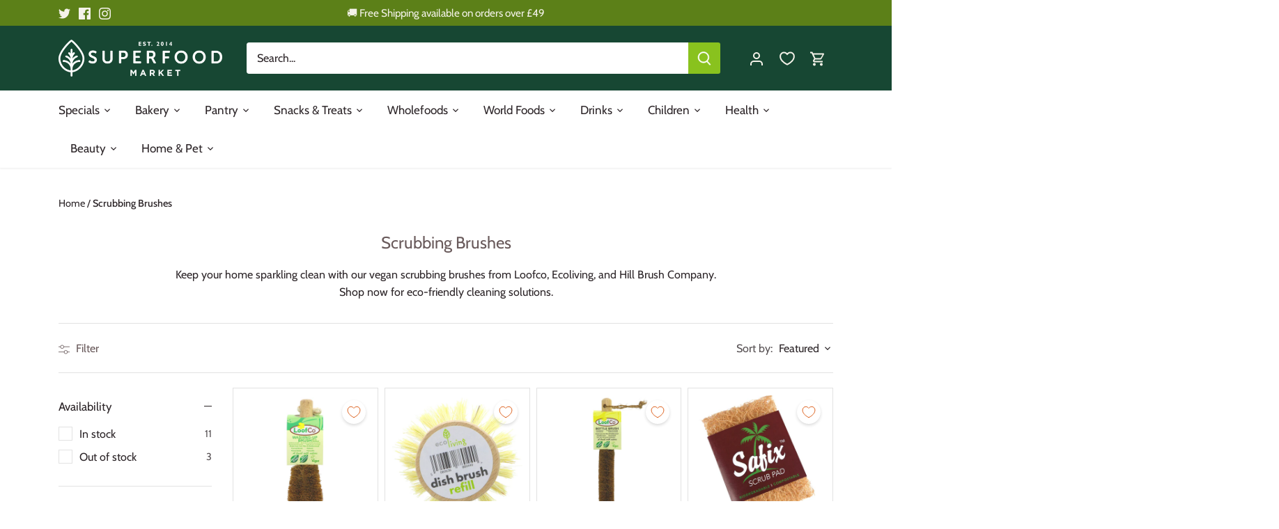

--- FILE ---
content_type: text/html; charset=utf-8
request_url: https://superfood-market.com/collections/scrubbing-brushes
body_size: 66833
content:
<!doctype html>
<html class="no-js" lang="en">
<head>
  <!-- Canopy 5.0.0 -->
  <meta name="facebook-domain-verification" content="13w3ur2m0tf4qux3isezc25t69r8sa" />

  <meta charset="utf-8" />
<meta name="viewport" content="width=device-width,initial-scale=1.0" />
<meta http-equiv="X-UA-Compatible" content="IE=edge">

<link rel="preconnect" href="https://cdn.shopify.com" crossorigin>
<link rel="preconnect" href="https://fonts.shopify.com" crossorigin>
<link rel="preconnect" href="https://monorail-edge.shopifysvc.com"><link rel="preload" as="font" href="//superfood-market.com/cdn/fonts/cabin/cabin_n4.cefc6494a78f87584a6f312fea532919154f66fe.woff2" type="font/woff2" crossorigin><link rel="preload" as="font" href="//superfood-market.com/cdn/fonts/cabin/cabin_n4.cefc6494a78f87584a6f312fea532919154f66fe.woff2" type="font/woff2" crossorigin><link rel="preload" as="font" href="//superfood-market.com/cdn/fonts/cabin/cabin_n4.cefc6494a78f87584a6f312fea532919154f66fe.woff2" type="font/woff2" crossorigin><link rel="preload" as="font" href="//superfood-market.com/cdn/fonts/cabin/cabin_n4.cefc6494a78f87584a6f312fea532919154f66fe.woff2" type="font/woff2" crossorigin>

<link fetchpriority="high"  rel="preload" href="//superfood-market.com/cdn/shop/t/41/assets/vendor.min.js?v=6527652103749180891698214197" as="script">
<link fetchpriority="high"  rel="preload" href="//superfood-market.com/cdn/shop/t/41/assets/theme.js?v=114098945143191177741698214197" as="script">


<link rel="canonical" href="https://superfood-market.com/collections/scrubbing-brushes" /><link rel="icon" href="//superfood-market.com/cdn/shop/files/juemU1K1.jpg?crop=center&height=48&v=1668630448&width=48" type="image/jpg"><title>Superfood Market - Vegan Scrubbing Brushes - Clean Your Home Natur...</title><meta name="description" content="Keep your home sparkling clean with our vegan scrubbing brushes from Loofco, Ecoliving, and Hill Brush Company. Shop now for eco-friendly cleaning solutions.">

  <meta name="theme-color" content="#5c8018">


  <style>
    @font-face {
  font-family: Cabin;
  font-weight: 400;
  font-style: normal;
  font-display: swap;
  src: url("//superfood-market.com/cdn/fonts/cabin/cabin_n4.cefc6494a78f87584a6f312fea532919154f66fe.woff2") format("woff2"),
       url("//superfood-market.com/cdn/fonts/cabin/cabin_n4.8c16611b00f59d27f4b27ce4328dfe514ce77517.woff") format("woff");
}

    @font-face {
  font-family: Cabin;
  font-weight: 700;
  font-style: normal;
  font-display: swap;
  src: url("//superfood-market.com/cdn/fonts/cabin/cabin_n7.255204a342bfdbc9ae2017bd4e6a90f8dbb2f561.woff2") format("woff2"),
       url("//superfood-market.com/cdn/fonts/cabin/cabin_n7.e2afa22a0d0f4b64da3569c990897429d40ff5c0.woff") format("woff");
}

    @font-face {
  font-family: Cabin;
  font-weight: 500;
  font-style: normal;
  font-display: swap;
  src: url("//superfood-market.com/cdn/fonts/cabin/cabin_n5.0250ac238cfbbff14d3c16fcc89f227ca95d5c6f.woff2") format("woff2"),
       url("//superfood-market.com/cdn/fonts/cabin/cabin_n5.46470cf25a90d766aece73a31a42bfd8ef7a470b.woff") format("woff");
}

    @font-face {
  font-family: Cabin;
  font-weight: 400;
  font-style: italic;
  font-display: swap;
  src: url("//superfood-market.com/cdn/fonts/cabin/cabin_i4.d89c1b32b09ecbc46c12781fcf7b2085f17c0be9.woff2") format("woff2"),
       url("//superfood-market.com/cdn/fonts/cabin/cabin_i4.0a521b11d0b69adfc41e22a263eec7c02aecfe99.woff") format("woff");
}

    @font-face {
  font-family: Cabin;
  font-weight: 700;
  font-style: italic;
  font-display: swap;
  src: url("//superfood-market.com/cdn/fonts/cabin/cabin_i7.ef2404c08a493e7ccbc92d8c39adf683f40e1fb5.woff2") format("woff2"),
       url("//superfood-market.com/cdn/fonts/cabin/cabin_i7.480421791818000fc8a5d4134822321b5d7964f8.woff") format("woff");
}

    @font-face {
  font-family: Cabin;
  font-weight: 400;
  font-style: normal;
  font-display: swap;
  src: url("//superfood-market.com/cdn/fonts/cabin/cabin_n4.cefc6494a78f87584a6f312fea532919154f66fe.woff2") format("woff2"),
       url("//superfood-market.com/cdn/fonts/cabin/cabin_n4.8c16611b00f59d27f4b27ce4328dfe514ce77517.woff") format("woff");
}

    @font-face {
  font-family: Cabin;
  font-weight: 400;
  font-style: normal;
  font-display: swap;
  src: url("//superfood-market.com/cdn/fonts/cabin/cabin_n4.cefc6494a78f87584a6f312fea532919154f66fe.woff2") format("woff2"),
       url("//superfood-market.com/cdn/fonts/cabin/cabin_n4.8c16611b00f59d27f4b27ce4328dfe514ce77517.woff") format("woff");
}

    @font-face {
  font-family: Cabin;
  font-weight: 400;
  font-style: normal;
  font-display: swap;
  src: url("//superfood-market.com/cdn/fonts/cabin/cabin_n4.cefc6494a78f87584a6f312fea532919154f66fe.woff2") format("woff2"),
       url("//superfood-market.com/cdn/fonts/cabin/cabin_n4.8c16611b00f59d27f4b27ce4328dfe514ce77517.woff") format("woff");
}

    @font-face {
  font-family: Cabin;
  font-weight: 600;
  font-style: normal;
  font-display: swap;
  src: url("//superfood-market.com/cdn/fonts/cabin/cabin_n6.c6b1e64927bbec1c65aab7077888fb033480c4f7.woff2") format("woff2"),
       url("//superfood-market.com/cdn/fonts/cabin/cabin_n6.6c2e65d54c893ad9f1390da3b810b8e6cf976a4f.woff") format("woff");
}

  </style>

  <link href="//superfood-market.com/cdn/shop/t/41/assets/styles.css?v=2130005678643030361759335167" rel="stylesheet" type="text/css" media="all" />

    

    

    <link fetchpriority="high" rel="preload"
    href="//superfood-market.com/cdn/shop/files/Christmas4.jpg?v=1698231864&width=1024"
    as="image">

    

    
    <link fetchpriority="high" rel="preload" href="https://www.google-analytics.com/analytics.js" as="script">
    <link fetchpriority="high" rel="preload" href="https://www.googletagmanager.com/gtag/js?id=G-KBFWSX9MDT" as="script">
    <link fetchpriority="high" rel="preload" href="https://connect.facebook.net/en_US/fbevents.js" as="script">
  <script>(function(w,d,t,r,u){var f,n,i;w[u]=w[u]||[],f=function(){var o={ti:"343190144", enableAutoSpaTracking: true};o.q=w[u],w[u]=new UET(o),w[u].push("pageLoad")},n=d.createElement(t),n.src=r,n.async=1,n.onload=n.onreadystatechange=function(){var s=this.readyState;s&&s!=="loaded"&&s!=="complete"||(f(),n.onload=n.onreadystatechange=null)},i=d.getElementsByTagName(t)[0],i.parentNode.insertBefore(n,i)})(window,document,"script","//bat.bing.com/bat.js","uetq");</script>

  

  <script>
    document.documentElement.className = document.documentElement.className.replace('no-js', 'js');
    window.theme = window.theme || {};
    
    theme.money_format_with_code_preference = "\u0026pound;{{amount}}";
    
    theme.money_format = "\u0026pound;{{amount}}";
    theme.customerIsLoggedIn = false;

    
      theme.shippingCalcMoneyFormat = "\u0026pound;{{amount}}";
    

    theme.strings = {
      previous: "Previous",
      next: "Next",
      close: "Close",
      addressError: "Error looking up that address",
      addressNoResults: "No results for that address",
      addressQueryLimit: "You have exceeded the Google API usage limit. Consider upgrading to a \u003ca href=\"https:\/\/developers.google.com\/maps\/premium\/usage-limits\"\u003ePremium Plan\u003c\/a\u003e.",
      authError: "There was a problem authenticating your Google Maps API Key.",
      shippingCalcSubmitButton: "Calculate shipping",
      shippingCalcSubmitButtonDisabled: "Calculating...",
      infiniteScrollCollectionLoading: "Loading more items...",
      infiniteScrollCollectionFinishedMsg : "No more items",
      infiniteScrollBlogLoading: "Loading more articles...",
      infiniteScrollBlogFinishedMsg : "No more articles",
      blogsShowTags: "Show tags",
      priceNonExistent: "Unavailable",
      buttonDefault: "Add to cart",
      buttonNoStock: "Out of stock",
      buttonNoVariant: "Unavailable",
      unitPriceSeparator: " \/ ",
      onlyXLeft: "[[ quantity ]] in stock",
      productAddingToCart: "Adding",
      productAddedToCart: "Added",
      quickbuyAdded: "Added to cart",
      cartSummary: "View cart",
      cartContinue: "Continue shopping",
      colorBoxPrevious: "Previous",
      colorBoxNext: "Next",
      colorBoxClose: "Close",
      imageSlider: "Image slider",
      confirmEmptyCart: "Are you sure you want to empty your cart?",
      inYourCart: "In your cart",
      removeFromCart: "Remove from cart",
      clearAll: "Clear all",
      layout_live_search_see_all: "See all results",
      general_quick_search_pages: "Pages",
      general_quick_search_no_results: "Sorry, we couldn\u0026#39;t find any results",
      products_labels_sold_out: "Sold Out",
      products_labels_sale: "Sale",
      maximumQuantity: "You can only have [quantity] in your cart",
      fullDetails: "Full details",
      cartConfirmRemove: "Are you sure you want to remove this item?"
    };

    theme.routes = {
      root_url: '/',
      account_url: '/account',
      account_login_url: '/account/login',
      account_logout_url: '/account/logout',
      account_recover_url: '/account/recover',
      account_register_url: '/account/register',
      account_addresses_url: '/account/addresses',
      collections_url: '/collections',
      all_products_collection_url: '/collections/all',
      search_url: '/search',
      cart_url: '/cart',
      cart_add_url: '/cart/add',
      cart_change_url: '/cart/change',
      cart_clear_url: '/cart/clear'
    };

    theme.scripts = {
      masonry: "\/\/superfood-market.com\/cdn\/shop\/t\/41\/assets\/masonry.v3.2.2.min.js?v=105873857886133394601698214197",
      jqueryInfiniteScroll: "\/\/superfood-market.com\/cdn\/shop\/t\/41\/assets\/jquery.infinitescroll.2.1.0.min.js?v=162864979201917639991698214197",
      underscore: "\/\/cdnjs.cloudflare.com\/ajax\/libs\/underscore.js\/1.6.0\/underscore-min.js",
      shopifyCommon: "\/\/superfood-market.com\/cdn\/shopifycloud\/storefront\/assets\/themes_support\/shopify_common-5f594365.js",
      jqueryCart: "\/\/superfood-market.com\/cdn\/shop\/t\/41\/assets\/shipping-calculator.v1.0.min.js?v=28654087271810100421698214197"
    };

    theme.settings = {
      cartType: "drawer-dynamic",
      openCartDrawerOnMob: true,
      quickBuyType: "in-page",
      superscriptDecimals: false,
      currencyCodeEnabled: false
    }
  </script>

    

  

  
  
    
    
    
    

  
  
    
    <script>window.performance && window.performance.mark && window.performance.mark('shopify.content_for_header.start');</script><meta name="google-site-verification" content="xZicFqyQ5hIWsv6TjpdabXUZRy3JkhyUI_2Ewr_fEbc">
<meta name="facebook-domain-verification" content="13w3ur2m0tf4qux3isezc25t69r8sa">
<meta id="shopify-digital-wallet" name="shopify-digital-wallet" content="/8636984/digital_wallets/dialog">
<meta name="shopify-checkout-api-token" content="99214a2bad3488fe64d063beae9d62fe">
<meta id="in-context-paypal-metadata" data-shop-id="8636984" data-venmo-supported="false" data-environment="production" data-locale="en_US" data-paypal-v4="true" data-currency="GBP">
<link rel="alternate" type="application/atom+xml" title="Feed" href="/collections/scrubbing-brushes.atom" />
<link rel="alternate" type="application/json+oembed" href="https://superfood-market.com/collections/scrubbing-brushes.oembed">
<script async="async" src="/checkouts/internal/preloads.js?locale=en-GB"></script>
<script id="shopify-features" type="application/json">{"accessToken":"99214a2bad3488fe64d063beae9d62fe","betas":["rich-media-storefront-analytics"],"domain":"superfood-market.com","predictiveSearch":true,"shopId":8636984,"locale":"en"}</script>
<script>var Shopify = Shopify || {};
Shopify.shop = "superfood-market.myshopify.com";
Shopify.locale = "en";
Shopify.currency = {"active":"GBP","rate":"1.0"};
Shopify.country = "GB";
Shopify.theme = {"name":"CURRENT THEME_CUSTOMIZED_ScottM 1st-draft","id":133133041825,"schema_name":"Canopy","schema_version":"5.0.0","theme_store_id":null,"role":"main"};
Shopify.theme.handle = "null";
Shopify.theme.style = {"id":null,"handle":null};
Shopify.cdnHost = "superfood-market.com/cdn";
Shopify.routes = Shopify.routes || {};
Shopify.routes.root = "/";</script>
<script type="module">!function(o){(o.Shopify=o.Shopify||{}).modules=!0}(window);</script>
<script>!function(o){function n(){var o=[];function n(){o.push(Array.prototype.slice.apply(arguments))}return n.q=o,n}var t=o.Shopify=o.Shopify||{};t.loadFeatures=n(),t.autoloadFeatures=n()}(window);</script>
<script id="shop-js-analytics" type="application/json">{"pageType":"collection"}</script>
<script defer="defer" async type="module" src="//superfood-market.com/cdn/shopifycloud/shop-js/modules/v2/client.init-shop-cart-sync_BT-GjEfc.en.esm.js"></script>
<script defer="defer" async type="module" src="//superfood-market.com/cdn/shopifycloud/shop-js/modules/v2/chunk.common_D58fp_Oc.esm.js"></script>
<script defer="defer" async type="module" src="//superfood-market.com/cdn/shopifycloud/shop-js/modules/v2/chunk.modal_xMitdFEc.esm.js"></script>
<script type="module">
  await import("//superfood-market.com/cdn/shopifycloud/shop-js/modules/v2/client.init-shop-cart-sync_BT-GjEfc.en.esm.js");
await import("//superfood-market.com/cdn/shopifycloud/shop-js/modules/v2/chunk.common_D58fp_Oc.esm.js");
await import("//superfood-market.com/cdn/shopifycloud/shop-js/modules/v2/chunk.modal_xMitdFEc.esm.js");

  window.Shopify.SignInWithShop?.initShopCartSync?.({"fedCMEnabled":true,"windoidEnabled":true});

</script>
<script>(function() {
  var isLoaded = false;
  function asyncLoad() {
    if (isLoaded) return;
    isLoaded = true;
    var urls = ["","https:\/\/zooomyapps.com\/morelikethis\/ZooomyRelatedOrderCapture.js?shop=superfood-market.myshopify.com","https:\/\/zooomyapps.com\/morelikethis\/RelatedOrder.js?shop=superfood-market.myshopify.com","","","\/\/searchserverapi.com\/widgets\/shopify\/init.js?a=7H9k3R0P5I\u0026shop=superfood-market.myshopify.com"];
    for (var i = 0; i < urls.length; i++) {
      var s = document.createElement('script');
      s.type = 'text/javascript';
      s.async = true;
      s.src = urls[i];
      var x = document.getElementsByTagName('script')[0];
      x.parentNode.insertBefore(s, x);
    }
  };
  if(window.attachEvent) {
    window.attachEvent('onload', asyncLoad);
  } else {
    window.addEventListener('load', asyncLoad, false);
  }
})();</script>
<script id="__st">var __st={"a":8636984,"offset":0,"reqid":"0cc9319f-b8f6-4f8e-9cdb-dcb45b8951b0-1769291670","pageurl":"superfood-market.com\/collections\/scrubbing-brushes","u":"6fb5d02c4f5b","p":"collection","rtyp":"collection","rid":296241889441};</script>
<script>window.ShopifyPaypalV4VisibilityTracking = true;</script>
<script id="captcha-bootstrap">!function(){'use strict';const t='contact',e='account',n='new_comment',o=[[t,t],['blogs',n],['comments',n],[t,'customer']],c=[[e,'customer_login'],[e,'guest_login'],[e,'recover_customer_password'],[e,'create_customer']],r=t=>t.map((([t,e])=>`form[action*='/${t}']:not([data-nocaptcha='true']) input[name='form_type'][value='${e}']`)).join(','),a=t=>()=>t?[...document.querySelectorAll(t)].map((t=>t.form)):[];function s(){const t=[...o],e=r(t);return a(e)}const i='password',u='form_key',d=['recaptcha-v3-token','g-recaptcha-response','h-captcha-response',i],f=()=>{try{return window.sessionStorage}catch{return}},m='__shopify_v',_=t=>t.elements[u];function p(t,e,n=!1){try{const o=window.sessionStorage,c=JSON.parse(o.getItem(e)),{data:r}=function(t){const{data:e,action:n}=t;return t[m]||n?{data:e,action:n}:{data:t,action:n}}(c);for(const[e,n]of Object.entries(r))t.elements[e]&&(t.elements[e].value=n);n&&o.removeItem(e)}catch(o){console.error('form repopulation failed',{error:o})}}const l='form_type',E='cptcha';function T(t){t.dataset[E]=!0}const w=window,h=w.document,L='Shopify',v='ce_forms',y='captcha';let A=!1;((t,e)=>{const n=(g='f06e6c50-85a8-45c8-87d0-21a2b65856fe',I='https://cdn.shopify.com/shopifycloud/storefront-forms-hcaptcha/ce_storefront_forms_captcha_hcaptcha.v1.5.2.iife.js',D={infoText:'Protected by hCaptcha',privacyText:'Privacy',termsText:'Terms'},(t,e,n)=>{const o=w[L][v],c=o.bindForm;if(c)return c(t,g,e,D).then(n);var r;o.q.push([[t,g,e,D],n]),r=I,A||(h.body.append(Object.assign(h.createElement('script'),{id:'captcha-provider',async:!0,src:r})),A=!0)});var g,I,D;w[L]=w[L]||{},w[L][v]=w[L][v]||{},w[L][v].q=[],w[L][y]=w[L][y]||{},w[L][y].protect=function(t,e){n(t,void 0,e),T(t)},Object.freeze(w[L][y]),function(t,e,n,w,h,L){const[v,y,A,g]=function(t,e,n){const i=e?o:[],u=t?c:[],d=[...i,...u],f=r(d),m=r(i),_=r(d.filter((([t,e])=>n.includes(e))));return[a(f),a(m),a(_),s()]}(w,h,L),I=t=>{const e=t.target;return e instanceof HTMLFormElement?e:e&&e.form},D=t=>v().includes(t);t.addEventListener('submit',(t=>{const e=I(t);if(!e)return;const n=D(e)&&!e.dataset.hcaptchaBound&&!e.dataset.recaptchaBound,o=_(e),c=g().includes(e)&&(!o||!o.value);(n||c)&&t.preventDefault(),c&&!n&&(function(t){try{if(!f())return;!function(t){const e=f();if(!e)return;const n=_(t);if(!n)return;const o=n.value;o&&e.removeItem(o)}(t);const e=Array.from(Array(32),(()=>Math.random().toString(36)[2])).join('');!function(t,e){_(t)||t.append(Object.assign(document.createElement('input'),{type:'hidden',name:u})),t.elements[u].value=e}(t,e),function(t,e){const n=f();if(!n)return;const o=[...t.querySelectorAll(`input[type='${i}']`)].map((({name:t})=>t)),c=[...d,...o],r={};for(const[a,s]of new FormData(t).entries())c.includes(a)||(r[a]=s);n.setItem(e,JSON.stringify({[m]:1,action:t.action,data:r}))}(t,e)}catch(e){console.error('failed to persist form',e)}}(e),e.submit())}));const S=(t,e)=>{t&&!t.dataset[E]&&(n(t,e.some((e=>e===t))),T(t))};for(const o of['focusin','change'])t.addEventListener(o,(t=>{const e=I(t);D(e)&&S(e,y())}));const B=e.get('form_key'),M=e.get(l),P=B&&M;t.addEventListener('DOMContentLoaded',(()=>{const t=y();if(P)for(const e of t)e.elements[l].value===M&&p(e,B);[...new Set([...A(),...v().filter((t=>'true'===t.dataset.shopifyCaptcha))])].forEach((e=>S(e,t)))}))}(h,new URLSearchParams(w.location.search),n,t,e,['guest_login'])})(!0,!0)}();</script>
<script integrity="sha256-4kQ18oKyAcykRKYeNunJcIwy7WH5gtpwJnB7kiuLZ1E=" data-source-attribution="shopify.loadfeatures" defer="defer" src="//superfood-market.com/cdn/shopifycloud/storefront/assets/storefront/load_feature-a0a9edcb.js" crossorigin="anonymous"></script>
<script data-source-attribution="shopify.dynamic_checkout.dynamic.init">var Shopify=Shopify||{};Shopify.PaymentButton=Shopify.PaymentButton||{isStorefrontPortableWallets:!0,init:function(){window.Shopify.PaymentButton.init=function(){};var t=document.createElement("script");t.src="https://superfood-market.com/cdn/shopifycloud/portable-wallets/latest/portable-wallets.en.js",t.type="module",document.head.appendChild(t)}};
</script>
<script data-source-attribution="shopify.dynamic_checkout.buyer_consent">
  function portableWalletsHideBuyerConsent(e){var t=document.getElementById("shopify-buyer-consent"),n=document.getElementById("shopify-subscription-policy-button");t&&n&&(t.classList.add("hidden"),t.setAttribute("aria-hidden","true"),n.removeEventListener("click",e))}function portableWalletsShowBuyerConsent(e){var t=document.getElementById("shopify-buyer-consent"),n=document.getElementById("shopify-subscription-policy-button");t&&n&&(t.classList.remove("hidden"),t.removeAttribute("aria-hidden"),n.addEventListener("click",e))}window.Shopify?.PaymentButton&&(window.Shopify.PaymentButton.hideBuyerConsent=portableWalletsHideBuyerConsent,window.Shopify.PaymentButton.showBuyerConsent=portableWalletsShowBuyerConsent);
</script>
<script data-source-attribution="shopify.dynamic_checkout.cart.bootstrap">document.addEventListener("DOMContentLoaded",(function(){function t(){return document.querySelector("shopify-accelerated-checkout-cart, shopify-accelerated-checkout")}if(t())Shopify.PaymentButton.init();else{new MutationObserver((function(e,n){t()&&(Shopify.PaymentButton.init(),n.disconnect())})).observe(document.body,{childList:!0,subtree:!0})}}));
</script>
<script id='scb4127' type='text/javascript' async='' src='https://superfood-market.com/cdn/shopifycloud/privacy-banner/storefront-banner.js'></script><link id="shopify-accelerated-checkout-styles" rel="stylesheet" media="screen" href="https://superfood-market.com/cdn/shopifycloud/portable-wallets/latest/accelerated-checkout-backwards-compat.css" crossorigin="anonymous">
<style id="shopify-accelerated-checkout-cart">
        #shopify-buyer-consent {
  margin-top: 1em;
  display: inline-block;
  width: 100%;
}

#shopify-buyer-consent.hidden {
  display: none;
}

#shopify-subscription-policy-button {
  background: none;
  border: none;
  padding: 0;
  text-decoration: underline;
  font-size: inherit;
  cursor: pointer;
}

#shopify-subscription-policy-button::before {
  box-shadow: none;
}

      </style>

<script>window.performance && window.performance.mark && window.performance.mark('shopify.content_for_header.end');</script>
    
  
  
    
  
  
  
  
  
    
  
  
  
    









  

  <!-- "snippets/shogun-head.liquid" was not rendered, the associated app was uninstalled -->
  <script>

// Function to load Trustpilot scripts
function loadDelayedScripts() {
    // Array of script sources to load
    var scriptSources = [
        "https://widget.trustpilot.com/bootstrap/v5/tp.widget.sync.bootstrap.min.js?shop=superfood-market.myshopify.com",
        "https://ecommplugins-scripts.trustpilot.com/v2.1/js/header.min.js?settings=eyJrZXkiOiJQdnZoRDQ3eU9XN0oxS0E4IiwicyI6InNrdSJ9\u0026shop=superfood-market.myshopify.com"
        // Add more script URLs to load if needed
    ];

    // Loop through the script sources and create script elements
    scriptSources.forEach(function(src) {
        // Create a new script element
        var script = document.createElement('script');
        // Set the src attribute of the script
        script.src = src;
        // Append the script element to the document body
        document.body.appendChild(script);
    });

    // Remove the event listeners to ensure the scripts are loaded only once
    document.removeEventListener('click', loadDelayedScripts);
    document.removeEventListener('scroll', loadDelayedScripts);
    document.removeEventListener('keydown', loadDelayedScripts);
}

// Attach event listeners for click, scroll, and keydown (tab) events
document.addEventListener('click', loadDelayedScripts);
document.addEventListener('scroll', loadDelayedScripts);
document.addEventListener('keydown', loadDelayedScripts);

</script>
<meta name="msvalidate.01" content="7B35471C160664820CD75930491C10AF" />

  
<meta property="og:image" content="https://cdn.shopify.com/s/files/1/0863/6984/files/SFM-very_landscape-Est_2014-Pantone_355_2e767843-0b99-4485-9de7-6ebf506980d1.png?height=628&pad_color=fff&v=1679665179&width=1200" />
<meta property="og:image:secure_url" content="https://cdn.shopify.com/s/files/1/0863/6984/files/SFM-very_landscape-Est_2014-Pantone_355_2e767843-0b99-4485-9de7-6ebf506980d1.png?height=628&pad_color=fff&v=1679665179&width=1200" />
<meta property="og:image:width" content="1200" />
<meta property="og:image:height" content="628" />
<link href="https://monorail-edge.shopifysvc.com" rel="dns-prefetch">
<script>(function(){if ("sendBeacon" in navigator && "performance" in window) {try {var session_token_from_headers = performance.getEntriesByType('navigation')[0].serverTiming.find(x => x.name == '_s').description;} catch {var session_token_from_headers = undefined;}var session_cookie_matches = document.cookie.match(/_shopify_s=([^;]*)/);var session_token_from_cookie = session_cookie_matches && session_cookie_matches.length === 2 ? session_cookie_matches[1] : "";var session_token = session_token_from_headers || session_token_from_cookie || "";function handle_abandonment_event(e) {var entries = performance.getEntries().filter(function(entry) {return /monorail-edge.shopifysvc.com/.test(entry.name);});if (!window.abandonment_tracked && entries.length === 0) {window.abandonment_tracked = true;var currentMs = Date.now();var navigation_start = performance.timing.navigationStart;var payload = {shop_id: 8636984,url: window.location.href,navigation_start,duration: currentMs - navigation_start,session_token,page_type: "collection"};window.navigator.sendBeacon("https://monorail-edge.shopifysvc.com/v1/produce", JSON.stringify({schema_id: "online_store_buyer_site_abandonment/1.1",payload: payload,metadata: {event_created_at_ms: currentMs,event_sent_at_ms: currentMs}}));}}window.addEventListener('pagehide', handle_abandonment_event);}}());</script>
<script id="web-pixels-manager-setup">(function e(e,d,r,n,o){if(void 0===o&&(o={}),!Boolean(null===(a=null===(i=window.Shopify)||void 0===i?void 0:i.analytics)||void 0===a?void 0:a.replayQueue)){var i,a;window.Shopify=window.Shopify||{};var t=window.Shopify;t.analytics=t.analytics||{};var s=t.analytics;s.replayQueue=[],s.publish=function(e,d,r){return s.replayQueue.push([e,d,r]),!0};try{self.performance.mark("wpm:start")}catch(e){}var l=function(){var e={modern:/Edge?\/(1{2}[4-9]|1[2-9]\d|[2-9]\d{2}|\d{4,})\.\d+(\.\d+|)|Firefox\/(1{2}[4-9]|1[2-9]\d|[2-9]\d{2}|\d{4,})\.\d+(\.\d+|)|Chrom(ium|e)\/(9{2}|\d{3,})\.\d+(\.\d+|)|(Maci|X1{2}).+ Version\/(15\.\d+|(1[6-9]|[2-9]\d|\d{3,})\.\d+)([,.]\d+|)( \(\w+\)|)( Mobile\/\w+|) Safari\/|Chrome.+OPR\/(9{2}|\d{3,})\.\d+\.\d+|(CPU[ +]OS|iPhone[ +]OS|CPU[ +]iPhone|CPU IPhone OS|CPU iPad OS)[ +]+(15[._]\d+|(1[6-9]|[2-9]\d|\d{3,})[._]\d+)([._]\d+|)|Android:?[ /-](13[3-9]|1[4-9]\d|[2-9]\d{2}|\d{4,})(\.\d+|)(\.\d+|)|Android.+Firefox\/(13[5-9]|1[4-9]\d|[2-9]\d{2}|\d{4,})\.\d+(\.\d+|)|Android.+Chrom(ium|e)\/(13[3-9]|1[4-9]\d|[2-9]\d{2}|\d{4,})\.\d+(\.\d+|)|SamsungBrowser\/([2-9]\d|\d{3,})\.\d+/,legacy:/Edge?\/(1[6-9]|[2-9]\d|\d{3,})\.\d+(\.\d+|)|Firefox\/(5[4-9]|[6-9]\d|\d{3,})\.\d+(\.\d+|)|Chrom(ium|e)\/(5[1-9]|[6-9]\d|\d{3,})\.\d+(\.\d+|)([\d.]+$|.*Safari\/(?![\d.]+ Edge\/[\d.]+$))|(Maci|X1{2}).+ Version\/(10\.\d+|(1[1-9]|[2-9]\d|\d{3,})\.\d+)([,.]\d+|)( \(\w+\)|)( Mobile\/\w+|) Safari\/|Chrome.+OPR\/(3[89]|[4-9]\d|\d{3,})\.\d+\.\d+|(CPU[ +]OS|iPhone[ +]OS|CPU[ +]iPhone|CPU IPhone OS|CPU iPad OS)[ +]+(10[._]\d+|(1[1-9]|[2-9]\d|\d{3,})[._]\d+)([._]\d+|)|Android:?[ /-](13[3-9]|1[4-9]\d|[2-9]\d{2}|\d{4,})(\.\d+|)(\.\d+|)|Mobile Safari.+OPR\/([89]\d|\d{3,})\.\d+\.\d+|Android.+Firefox\/(13[5-9]|1[4-9]\d|[2-9]\d{2}|\d{4,})\.\d+(\.\d+|)|Android.+Chrom(ium|e)\/(13[3-9]|1[4-9]\d|[2-9]\d{2}|\d{4,})\.\d+(\.\d+|)|Android.+(UC? ?Browser|UCWEB|U3)[ /]?(15\.([5-9]|\d{2,})|(1[6-9]|[2-9]\d|\d{3,})\.\d+)\.\d+|SamsungBrowser\/(5\.\d+|([6-9]|\d{2,})\.\d+)|Android.+MQ{2}Browser\/(14(\.(9|\d{2,})|)|(1[5-9]|[2-9]\d|\d{3,})(\.\d+|))(\.\d+|)|K[Aa][Ii]OS\/(3\.\d+|([4-9]|\d{2,})\.\d+)(\.\d+|)/},d=e.modern,r=e.legacy,n=navigator.userAgent;return n.match(d)?"modern":n.match(r)?"legacy":"unknown"}(),u="modern"===l?"modern":"legacy",c=(null!=n?n:{modern:"",legacy:""})[u],f=function(e){return[e.baseUrl,"/wpm","/b",e.hashVersion,"modern"===e.buildTarget?"m":"l",".js"].join("")}({baseUrl:d,hashVersion:r,buildTarget:u}),m=function(e){var d=e.version,r=e.bundleTarget,n=e.surface,o=e.pageUrl,i=e.monorailEndpoint;return{emit:function(e){var a=e.status,t=e.errorMsg,s=(new Date).getTime(),l=JSON.stringify({metadata:{event_sent_at_ms:s},events:[{schema_id:"web_pixels_manager_load/3.1",payload:{version:d,bundle_target:r,page_url:o,status:a,surface:n,error_msg:t},metadata:{event_created_at_ms:s}}]});if(!i)return console&&console.warn&&console.warn("[Web Pixels Manager] No Monorail endpoint provided, skipping logging."),!1;try{return self.navigator.sendBeacon.bind(self.navigator)(i,l)}catch(e){}var u=new XMLHttpRequest;try{return u.open("POST",i,!0),u.setRequestHeader("Content-Type","text/plain"),u.send(l),!0}catch(e){return console&&console.warn&&console.warn("[Web Pixels Manager] Got an unhandled error while logging to Monorail."),!1}}}}({version:r,bundleTarget:l,surface:e.surface,pageUrl:self.location.href,monorailEndpoint:e.monorailEndpoint});try{o.browserTarget=l,function(e){var d=e.src,r=e.async,n=void 0===r||r,o=e.onload,i=e.onerror,a=e.sri,t=e.scriptDataAttributes,s=void 0===t?{}:t,l=document.createElement("script"),u=document.querySelector("head"),c=document.querySelector("body");if(l.async=n,l.src=d,a&&(l.integrity=a,l.crossOrigin="anonymous"),s)for(var f in s)if(Object.prototype.hasOwnProperty.call(s,f))try{l.dataset[f]=s[f]}catch(e){}if(o&&l.addEventListener("load",o),i&&l.addEventListener("error",i),u)u.appendChild(l);else{if(!c)throw new Error("Did not find a head or body element to append the script");c.appendChild(l)}}({src:f,async:!0,onload:function(){if(!function(){var e,d;return Boolean(null===(d=null===(e=window.Shopify)||void 0===e?void 0:e.analytics)||void 0===d?void 0:d.initialized)}()){var d=window.webPixelsManager.init(e)||void 0;if(d){var r=window.Shopify.analytics;r.replayQueue.forEach((function(e){var r=e[0],n=e[1],o=e[2];d.publishCustomEvent(r,n,o)})),r.replayQueue=[],r.publish=d.publishCustomEvent,r.visitor=d.visitor,r.initialized=!0}}},onerror:function(){return m.emit({status:"failed",errorMsg:"".concat(f," has failed to load")})},sri:function(e){var d=/^sha384-[A-Za-z0-9+/=]+$/;return"string"==typeof e&&d.test(e)}(c)?c:"",scriptDataAttributes:o}),m.emit({status:"loading"})}catch(e){m.emit({status:"failed",errorMsg:(null==e?void 0:e.message)||"Unknown error"})}}})({shopId: 8636984,storefrontBaseUrl: "https://superfood-market.com",extensionsBaseUrl: "https://extensions.shopifycdn.com/cdn/shopifycloud/web-pixels-manager",monorailEndpoint: "https://monorail-edge.shopifysvc.com/unstable/produce_batch",surface: "storefront-renderer",enabledBetaFlags: ["2dca8a86"],webPixelsConfigList: [{"id":"2066612601","configuration":"{\"subdomain\": \"superfood-market\"}","eventPayloadVersion":"v1","runtimeContext":"STRICT","scriptVersion":"69e1bed23f1568abe06fb9d113379033","type":"APP","apiClientId":1615517,"privacyPurposes":["ANALYTICS","MARKETING","SALE_OF_DATA"],"dataSharingAdjustments":{"protectedCustomerApprovalScopes":["read_customer_address","read_customer_email","read_customer_name","read_customer_personal_data","read_customer_phone"]}},{"id":"571375777","configuration":"{\"config\":\"{\\\"pixel_id\\\":\\\"G-KBFWSX9MDT\\\",\\\"target_country\\\":\\\"GB\\\",\\\"gtag_events\\\":[{\\\"type\\\":\\\"begin_checkout\\\",\\\"action_label\\\":[\\\"G-KBFWSX9MDT\\\",\\\"AW-802896855\\\/cWfhCIyjgOEDENf37P4C\\\"]},{\\\"type\\\":\\\"search\\\",\\\"action_label\\\":[\\\"G-KBFWSX9MDT\\\",\\\"AW-802896855\\\/nzzICI-jgOEDENf37P4C\\\"]},{\\\"type\\\":\\\"view_item\\\",\\\"action_label\\\":[\\\"G-KBFWSX9MDT\\\",\\\"AW-802896855\\\/PuXTCIajgOEDENf37P4C\\\",\\\"MC-H61V4KDQML\\\"]},{\\\"type\\\":\\\"purchase\\\",\\\"action_label\\\":[\\\"G-KBFWSX9MDT\\\",\\\"AW-802896855\\\/pF8XCIOjgOEDENf37P4C\\\",\\\"MC-H61V4KDQML\\\"]},{\\\"type\\\":\\\"page_view\\\",\\\"action_label\\\":[\\\"G-KBFWSX9MDT\\\",\\\"AW-802896855\\\/53n1CICjgOEDENf37P4C\\\",\\\"MC-H61V4KDQML\\\"]},{\\\"type\\\":\\\"add_payment_info\\\",\\\"action_label\\\":[\\\"G-KBFWSX9MDT\\\",\\\"AW-802896855\\\/LvH5CJKjgOEDENf37P4C\\\"]},{\\\"type\\\":\\\"add_to_cart\\\",\\\"action_label\\\":[\\\"G-KBFWSX9MDT\\\",\\\"AW-802896855\\\/K1WNCImjgOEDENf37P4C\\\"]}],\\\"enable_monitoring_mode\\\":false}\"}","eventPayloadVersion":"v1","runtimeContext":"OPEN","scriptVersion":"b2a88bafab3e21179ed38636efcd8a93","type":"APP","apiClientId":1780363,"privacyPurposes":[],"dataSharingAdjustments":{"protectedCustomerApprovalScopes":["read_customer_address","read_customer_email","read_customer_name","read_customer_personal_data","read_customer_phone"]}},{"id":"187531425","configuration":"{\"pixel_id\":\"826242482175151\",\"pixel_type\":\"facebook_pixel\",\"metaapp_system_user_token\":\"-\"}","eventPayloadVersion":"v1","runtimeContext":"OPEN","scriptVersion":"ca16bc87fe92b6042fbaa3acc2fbdaa6","type":"APP","apiClientId":2329312,"privacyPurposes":["ANALYTICS","MARKETING","SALE_OF_DATA"],"dataSharingAdjustments":{"protectedCustomerApprovalScopes":["read_customer_address","read_customer_email","read_customer_name","read_customer_personal_data","read_customer_phone"]}},{"id":"114262177","configuration":"{\"apiKey\":\"7H9k3R0P5I\", \"host\":\"searchserverapi.com\"}","eventPayloadVersion":"v1","runtimeContext":"STRICT","scriptVersion":"5559ea45e47b67d15b30b79e7c6719da","type":"APP","apiClientId":578825,"privacyPurposes":["ANALYTICS"],"dataSharingAdjustments":{"protectedCustomerApprovalScopes":["read_customer_personal_data"]}},{"id":"36274337","configuration":"{\"myshopifyDomain\":\"superfood-market.myshopify.com\"}","eventPayloadVersion":"v1","runtimeContext":"STRICT","scriptVersion":"23b97d18e2aa74363140dc29c9284e87","type":"APP","apiClientId":2775569,"privacyPurposes":["ANALYTICS","MARKETING","SALE_OF_DATA"],"dataSharingAdjustments":{"protectedCustomerApprovalScopes":["read_customer_address","read_customer_email","read_customer_name","read_customer_phone","read_customer_personal_data"]}},{"id":"204505465","eventPayloadVersion":"1","runtimeContext":"LAX","scriptVersion":"2","type":"CUSTOM","privacyPurposes":["SALE_OF_DATA"],"name":"Google Ads Tracking"},{"id":"shopify-app-pixel","configuration":"{}","eventPayloadVersion":"v1","runtimeContext":"STRICT","scriptVersion":"0450","apiClientId":"shopify-pixel","type":"APP","privacyPurposes":["ANALYTICS","MARKETING"]},{"id":"shopify-custom-pixel","eventPayloadVersion":"v1","runtimeContext":"LAX","scriptVersion":"0450","apiClientId":"shopify-pixel","type":"CUSTOM","privacyPurposes":["ANALYTICS","MARKETING"]}],isMerchantRequest: false,initData: {"shop":{"name":"Superfood Market","paymentSettings":{"currencyCode":"GBP"},"myshopifyDomain":"superfood-market.myshopify.com","countryCode":"GB","storefrontUrl":"https:\/\/superfood-market.com"},"customer":null,"cart":null,"checkout":null,"productVariants":[],"purchasingCompany":null},},"https://superfood-market.com/cdn","fcfee988w5aeb613cpc8e4bc33m6693e112",{"modern":"","legacy":""},{"shopId":"8636984","storefrontBaseUrl":"https:\/\/superfood-market.com","extensionBaseUrl":"https:\/\/extensions.shopifycdn.com\/cdn\/shopifycloud\/web-pixels-manager","surface":"storefront-renderer","enabledBetaFlags":"[\"2dca8a86\"]","isMerchantRequest":"false","hashVersion":"fcfee988w5aeb613cpc8e4bc33m6693e112","publish":"custom","events":"[[\"page_viewed\",{}],[\"collection_viewed\",{\"collection\":{\"id\":\"296241889441\",\"title\":\"Scrubbing Brushes\",\"productVariants\":[{\"price\":{\"amount\":4.28,\"currencyCode\":\"GBP\"},\"product\":{\"title\":\"Loofco | Washing-up Brush With Handle | 1\",\"vendor\":\"Loofco\",\"id\":\"7542580871329\",\"untranslatedTitle\":\"Loofco | Washing-up Brush With Handle | 1\",\"url\":\"\/products\/caknc-loofco-washingup-brush-with-handle-1x-1\",\"type\":\"Household Products\"},\"id\":\"42518220701857\",\"image\":{\"src\":\"\/\/superfood-market.com\/cdn\/shop\/files\/2232e7ad-ae74-4271-b6ca-703308fa1bea.jpg?v=1720182900\"},\"sku\":\"CAKNC\",\"title\":\"1 x 1\",\"untranslatedTitle\":\"1 x 1\"},{\"price\":{\"amount\":3.31,\"currencyCode\":\"GBP\"},\"product\":{\"title\":\"Ecoliving | Dishbrush Replacement Head - For wooden dishbrushes | heads\",\"vendor\":\"Ecoliving\",\"id\":\"7700918665377\",\"untranslatedTitle\":\"Ecoliving | Dishbrush Replacement Head - For wooden dishbrushes | heads\",\"url\":\"\/products\/cbpvz-ecoliving-dishbrush-replacement-head-for-wooden-dishbrushes-heads\",\"type\":\"Household Products\"},\"id\":\"43021256851617\",\"image\":{\"src\":\"\/\/superfood-market.com\/cdn\/shop\/files\/d9901060-a8cd-4385-b09c-6e3f532d4ae4.jpg?v=1720187850\"},\"sku\":\"CBPVZ\",\"title\":\"1 x HEADS\",\"untranslatedTitle\":\"1 x HEADS\"},{\"price\":{\"amount\":4.89,\"currencyCode\":\"GBP\"},\"product\":{\"title\":\"Loofco | Bottle Brush | 1\",\"vendor\":\"Loofco\",\"id\":\"7542580904097\",\"untranslatedTitle\":\"Loofco | Bottle Brush | 1\",\"url\":\"\/products\/cakne-loofco-bottle-brush-1x-1\",\"type\":\"Household Products\"},\"id\":\"42518220734625\",\"image\":{\"src\":\"\/\/superfood-market.com\/cdn\/shop\/files\/8e432d63-cb40-4817-a901-6f48256732f3.jpg?v=1720182900\"},\"sku\":\"CAKNE\",\"title\":\"1 x 1\",\"untranslatedTitle\":\"1 x 1\"},{\"price\":{\"amount\":0.98,\"currencyCode\":\"GBP\"},\"product\":{\"title\":\"Ecoliving | Safix Scrub Pad - 1 unit | 7g\",\"vendor\":\"Ecoliving\",\"id\":\"14859378000249\",\"untranslatedTitle\":\"Ecoliving | Safix Scrub Pad - 1 unit | 7g\",\"url\":\"\/products\/cateu-ecoliving-safix-scrub-pad-unit-7g\",\"type\":\"{Aisle C} Household Cleaning Products\"},\"id\":\"56284058517881\",\"image\":{\"src\":\"\/\/superfood-market.com\/cdn\/shop\/files\/ELV39_large_50f3a031-de70-4759-bd26-4d9eaadb6a47.jpg?v=1747646808\"},\"sku\":\"CATEU\",\"title\":\"1 x 7g\",\"untranslatedTitle\":\"1 x 7g\"},{\"price\":{\"amount\":1.6,\"currencyCode\":\"GBP\"},\"product\":{\"title\":\"Greener Cleaner | Dish Brush Cream 1 Unit | 83g\",\"vendor\":\"Greener Cleaner\",\"id\":\"14859325112697\",\"untranslatedTitle\":\"Greener Cleaner | Dish Brush Cream 1 Unit | 83g\",\"url\":\"\/products\/carof-greener-cleaner-dish-brush-cream-unit-83g\",\"type\":\"{Aisle C} Household Cleaning Products\"},\"id\":\"56284086501753\",\"image\":{\"src\":\"\/\/superfood-market.com\/cdn\/shop\/files\/ColourstripDishBrush_CREAMcopy_1024x1024_2x_04b26811-2359-4aa3-b4c9-b042ae69fccc.jpg?v=1748338264\"},\"sku\":\"CAROF\",\"title\":\"1 x 83g\",\"untranslatedTitle\":\"1 x 83g\"},{\"price\":{\"amount\":1.38,\"currencyCode\":\"GBP\"},\"product\":{\"title\":\"Greener Cleaner | Pot \u0026 Pan Brush Cream 1 Unit | 65g\",\"vendor\":\"Greener Cleaner\",\"id\":\"14859324555641\",\"untranslatedTitle\":\"Greener Cleaner | Pot \u0026 Pan Brush Cream 1 Unit | 65g\",\"url\":\"\/products\/carnj-greener-cleaner-pot-pan-brush-cream-unit-65g\",\"type\":\"{Aisle C} Household Cleaning Products\"},\"id\":\"56284087550329\",\"image\":{\"src\":\"\/\/superfood-market.com\/cdn\/shop\/files\/283937-Greener-Cleaner-Pot-Pan-Brush-Cream.jpg?v=1748333386\"},\"sku\":\"CARNJ\",\"title\":\"1 x 65g\",\"untranslatedTitle\":\"1 x 65g\"},{\"price\":{\"amount\":1.53,\"currencyCode\":\"GBP\"},\"product\":{\"title\":\"Food Alive | Handmade Dish Brush Head made of Agave Fibers | 1brush\",\"vendor\":\"Food Alive\",\"id\":\"14859298898297\",\"untranslatedTitle\":\"Food Alive | Handmade Dish Brush Head made of Agave Fibers | 1brush\",\"url\":\"\/products\/calui-food-alive-handmade-dish-brush-head-made-of-agave-fibers-1brush\",\"type\":\"{Aisle C} Household Cleaning Products\"},\"id\":\"56284104950137\",\"image\":{\"src\":\"\/\/superfood-market.com\/cdn\/shop\/files\/FDA16_large_78130e1c-15e2-471b-b910-2c916f85e052.jpg?v=1748447687\"},\"sku\":\"CALUI\",\"title\":\"1 x 1brush\",\"untranslatedTitle\":\"1 x 1brush\"},{\"price\":{\"amount\":3.0,\"currencyCode\":\"GBP\"},\"product\":{\"title\":\"Ecoliving | Ecoliving Dish Brush Pink With Replaceable Head - 1 Unit | 78g\",\"vendor\":\"Ecoliving\",\"id\":\"14859325866361\",\"untranslatedTitle\":\"Ecoliving | Ecoliving Dish Brush Pink With Replaceable Head - 1 Unit | 78g\",\"url\":\"\/products\/carox-ecoliving-ecoliving-dish-brush-pink-with-replaceable-head-unit-78g\",\"type\":\"{Aisle C} Household Cleaning Products\"},\"id\":\"56284086239609\",\"image\":{\"src\":\"\/\/superfood-market.com\/cdn\/shop\/files\/ELV30_large_a985b42f-47db-424e-86eb-38b03e9a8b15.jpg?v=1748341899\"},\"sku\":\"CAROX\",\"title\":\"1 x 78g\",\"untranslatedTitle\":\"1 x 78g\"},{\"price\":{\"amount\":3.0,\"currencyCode\":\"GBP\"},\"product\":{\"title\":\"Ecoliving | Ecoliving Dish Brush Blue With Replaceable Head - 1 Unit | 83g\",\"vendor\":\"Ecoliving\",\"id\":\"14859325833593\",\"untranslatedTitle\":\"Ecoliving | Ecoliving Dish Brush Blue With Replaceable Head - 1 Unit | 83g\",\"url\":\"\/products\/carow-ecoliving-ecoliving-dish-brush-blue-with-replaceable-head-unit-83g\",\"type\":\"{Aisle C} Household Cleaning Products\"},\"id\":\"56284086272377\",\"image\":{\"src\":\"\/\/superfood-market.com\/cdn\/shop\/files\/ELV26_large_3cca7972-df93-4ddd-afd6-8b8b84463e66.jpg?v=1748341813\"},\"sku\":\"CAROW\",\"title\":\"1 x 83g\",\"untranslatedTitle\":\"1 x 83g\"},{\"price\":{\"amount\":1.6,\"currencyCode\":\"GBP\"},\"product\":{\"title\":\"Greener Cleaner | Dish Brush Turquoise 1 Unit | 86g\",\"vendor\":\"Greener Cleaner\",\"id\":\"14859324785017\",\"untranslatedTitle\":\"Greener Cleaner | Dish Brush Turquoise 1 Unit | 86g\",\"url\":\"\/products\/carnv-greener-cleaner-dish-brush-turquoise-unit-86g\",\"type\":\"{Aisle C} Household Cleaning Products\"},\"id\":\"56284086796665\",\"image\":{\"src\":\"\/\/superfood-market.com\/cdn\/shop\/files\/GCR13_large_1e9c2979-3bd3-49bf-933f-ef53fcdefa53.jpg?v=1748334063\"},\"sku\":\"CARNV\",\"title\":\"1 x 86g\",\"untranslatedTitle\":\"1 x 86g\"},{\"price\":{\"amount\":1.38,\"currencyCode\":\"GBP\"},\"product\":{\"title\":\"Greener Cleaner | Bottle Brush Cream 1 Unit | 35g\",\"vendor\":\"Greener Cleaner\",\"id\":\"14859324752249\",\"untranslatedTitle\":\"Greener Cleaner | Bottle Brush Cream 1 Unit | 35g\",\"url\":\"\/products\/carns-greener-cleaner-bottle-brush-cream-unit-35g\",\"type\":\"{Aisle C} Household Cleaning Products\"},\"id\":\"56284086829433\",\"image\":{\"src\":\"\/\/superfood-market.com\/cdn\/shop\/files\/Cream_Bottle_Brush_1024x1024_2x_efe029fd-1a8e-4372-9fd4-030822aac238.jpg?v=1768994047\"},\"sku\":\"CARNS\",\"title\":\"1 x 35g\",\"untranslatedTitle\":\"1 x 35g\"},{\"price\":{\"amount\":3.73,\"currencyCode\":\"GBP\"},\"product\":{\"title\":\"Seep | Seep Recyclable Copper Scourers - Pack of 3 | 60g\",\"vendor\":\"Seep\",\"id\":\"14859371839865\",\"untranslatedTitle\":\"Seep | Seep Recyclable Copper Scourers - Pack of 3 | 60g\",\"url\":\"\/products\/casys-seep-seep-recyclable-copper-scourers-pack-of-3-60g\",\"type\":\"{Aisle C} Household Cleaning Products\"},\"id\":\"54837327233401\",\"image\":{\"src\":\"\/\/superfood-market.com\/cdn\/shop\/files\/SPP1_large_0b6077cd-8877-433f-a211-4cb3a55b3c70.jpg?v=1747221451\"},\"sku\":\"CASYS\",\"title\":\"1 x 60g\",\"untranslatedTitle\":\"1 x 60g\"},{\"price\":{\"amount\":2.0,\"currencyCode\":\"GBP\"},\"product\":{\"title\":\"Food Alive | Set of 2 Copper Scraper Sponges | 40g\",\"vendor\":\"Food Alive\",\"id\":\"14859299094905\",\"untranslatedTitle\":\"Food Alive | Set of 2 Copper Scraper Sponges | 40g\",\"url\":\"\/products\/calwc-food-alive-set-of-2-copper-scraper-sponges-40g\",\"type\":\"{Aisle C} Household Cleaning Products\"},\"id\":\"56284104786297\",\"image\":{\"src\":\"\/\/superfood-market.com\/cdn\/shop\/files\/FDA17_large_4cdc62fc-258c-46e4-ab0a-126f785b9559.jpg?v=1748449868\"},\"sku\":\"CALWC\",\"title\":\"1 x 40g\",\"untranslatedTitle\":\"1 x 40g\"},{\"price\":{\"amount\":1.78,\"currencyCode\":\"GBP\"},\"product\":{\"title\":\"Food Alive | Handmade Beechwood Wooden Dish Brush with Fiber Bristles | 1brush\",\"vendor\":\"Food Alive\",\"id\":\"14859298996601\",\"untranslatedTitle\":\"Food Alive | Handmade Beechwood Wooden Dish Brush with Fiber Bristles | 1brush\",\"url\":\"\/products\/calvv-food-alive-handmade-beechwood-wooden-dish-brush-with-fiber-bristles-1brush\",\"type\":\"{Aisle C} Household Cleaning Products\"},\"id\":\"56284104851833\",\"image\":{\"src\":\"\/\/superfood-market.com\/cdn\/shop\/files\/FDA15_large_78ece3ad-323d-4f2c-8bf4-e219b7e097a4.jpg?v=1748449740\"},\"sku\":\"CALVV\",\"title\":\"1 x 1brush\",\"untranslatedTitle\":\"1 x 1brush\"}]}}]]"});</script><script>
  window.ShopifyAnalytics = window.ShopifyAnalytics || {};
  window.ShopifyAnalytics.meta = window.ShopifyAnalytics.meta || {};
  window.ShopifyAnalytics.meta.currency = 'GBP';
  var meta = {"products":[{"id":7542580871329,"gid":"gid:\/\/shopify\/Product\/7542580871329","vendor":"Loofco","type":"Household Products","handle":"caknc-loofco-washingup-brush-with-handle-1x-1","variants":[{"id":42518220701857,"price":428,"name":"Loofco | Washing-up Brush With Handle | 1 - 1 x 1","public_title":"1 x 1","sku":"CAKNC"},{"id":43052556452001,"price":855,"name":"Loofco | Washing-up Brush With Handle | 1 - 2 x 1 [Multi Pack - Save 5%]","public_title":"2 x 1 [Multi Pack - Save 5%]","sku":"CAKNC\/2.00\/"},{"id":43052556484769,"price":1283,"name":"Loofco | Washing-up Brush With Handle | 1 - 3 x 1 [Half case - Save 6%]","public_title":"3 x 1 [Half case - Save 6%]","sku":"CAKNC\/3.00\/"},{"id":43052556517537,"price":2566,"name":"Loofco | Washing-up Brush With Handle | 1 - 6 x 1 [Full Case - Save 8%]","public_title":"6 x 1 [Full Case - Save 8%]","sku":"CAKNC\/6.00\/"}],"remote":false},{"id":7700918665377,"gid":"gid:\/\/shopify\/Product\/7700918665377","vendor":"Ecoliving","type":"Household Products","handle":"cbpvz-ecoliving-dishbrush-replacement-head-for-wooden-dishbrushes-heads","variants":[{"id":43021256851617,"price":331,"name":"Ecoliving | Dishbrush Replacement Head - For wooden dishbrushes | heads - 1 x HEADS","public_title":"1 x HEADS","sku":"CBPVZ"},{"id":43052862996641,"price":661,"name":"Ecoliving | Dishbrush Replacement Head - For wooden dishbrushes | heads - 2 x HEADS [Multi Pack - Save 6%]","public_title":"2 x HEADS [Multi Pack - Save 6%]","sku":"CBPVZ\/2.00\/"},{"id":43052863029409,"price":3307,"name":"Ecoliving | Dishbrush Replacement Head - For wooden dishbrushes | heads - 10 x HEADS [Half case - Save 12%]","public_title":"10 x HEADS [Half case - Save 12%]","sku":"CBPVZ\/10.00\/"},{"id":43052863062177,"price":6613,"name":"Ecoliving | Dishbrush Replacement Head - For wooden dishbrushes | heads - 20 x HEADS [Full Case - Save 13%]","public_title":"20 x HEADS [Full Case - Save 13%]","sku":"CBPVZ\/20.00\/"}],"remote":false},{"id":7542580904097,"gid":"gid:\/\/shopify\/Product\/7542580904097","vendor":"Loofco","type":"Household Products","handle":"cakne-loofco-bottle-brush-1x-1","variants":[{"id":42518220734625,"price":489,"name":"Loofco | Bottle Brush | 1 - 1 x 1","public_title":"1 x 1","sku":"CAKNE"},{"id":43052556550305,"price":979,"name":"Loofco | Bottle Brush | 1 - 2 x 1 [Multi Pack - Save 5%]","public_title":"2 x 1 [Multi Pack - Save 5%]","sku":"CAKNE\/2.00\/"},{"id":43052556583073,"price":1468,"name":"Loofco | Bottle Brush | 1 - 3 x 1 [Half case - Save 6%]","public_title":"3 x 1 [Half case - Save 6%]","sku":"CAKNE\/3.00\/"},{"id":43052556615841,"price":2937,"name":"Loofco | Bottle Brush | 1 - 6 x 1 [Full Case - Save 8%]","public_title":"6 x 1 [Full Case - Save 8%]","sku":"CAKNE\/6.00\/"}],"remote":false},{"id":14859378000249,"gid":"gid:\/\/shopify\/Product\/14859378000249","vendor":"Ecoliving","type":"{Aisle C} Household Cleaning Products","handle":"cateu-ecoliving-safix-scrub-pad-unit-7g","variants":[{"id":56284058517881,"price":98,"name":"Ecoliving | Safix Scrub Pad - 1 unit | 7g - 1 x 7g","public_title":"1 x 7g","sku":"CATEU"}],"remote":false},{"id":14859325112697,"gid":"gid:\/\/shopify\/Product\/14859325112697","vendor":"Greener Cleaner","type":"{Aisle C} Household Cleaning Products","handle":"carof-greener-cleaner-dish-brush-cream-unit-83g","variants":[{"id":56284086501753,"price":160,"name":"Greener Cleaner | Dish Brush Cream 1 Unit | 83g - 1 x 83g","public_title":"1 x 83g","sku":"CAROF"}],"remote":false},{"id":14859324555641,"gid":"gid:\/\/shopify\/Product\/14859324555641","vendor":"Greener Cleaner","type":"{Aisle C} Household Cleaning Products","handle":"carnj-greener-cleaner-pot-pan-brush-cream-unit-65g","variants":[{"id":56284087550329,"price":138,"name":"Greener Cleaner | Pot \u0026 Pan Brush Cream 1 Unit | 65g - 1 x 65g","public_title":"1 x 65g","sku":"CARNJ"}],"remote":false},{"id":14859298898297,"gid":"gid:\/\/shopify\/Product\/14859298898297","vendor":"Food Alive","type":"{Aisle C} Household Cleaning Products","handle":"calui-food-alive-handmade-dish-brush-head-made-of-agave-fibers-1brush","variants":[{"id":56284104950137,"price":153,"name":"Food Alive | Handmade Dish Brush Head made of Agave Fibers | 1brush - 1 x 1brush","public_title":"1 x 1brush","sku":"CALUI"}],"remote":false},{"id":14859325866361,"gid":"gid:\/\/shopify\/Product\/14859325866361","vendor":"Ecoliving","type":"{Aisle C} Household Cleaning Products","handle":"carox-ecoliving-ecoliving-dish-brush-pink-with-replaceable-head-unit-78g","variants":[{"id":56284086239609,"price":300,"name":"Ecoliving | Ecoliving Dish Brush Pink With Replaceable Head - 1 Unit | 78g - 1 x 78g","public_title":"1 x 78g","sku":"CAROX"}],"remote":false},{"id":14859325833593,"gid":"gid:\/\/shopify\/Product\/14859325833593","vendor":"Ecoliving","type":"{Aisle C} Household Cleaning Products","handle":"carow-ecoliving-ecoliving-dish-brush-blue-with-replaceable-head-unit-83g","variants":[{"id":56284086272377,"price":300,"name":"Ecoliving | Ecoliving Dish Brush Blue With Replaceable Head - 1 Unit | 83g - 1 x 83g","public_title":"1 x 83g","sku":"CAROW"}],"remote":false},{"id":14859324785017,"gid":"gid:\/\/shopify\/Product\/14859324785017","vendor":"Greener Cleaner","type":"{Aisle C} Household Cleaning Products","handle":"carnv-greener-cleaner-dish-brush-turquoise-unit-86g","variants":[{"id":56284086796665,"price":160,"name":"Greener Cleaner | Dish Brush Turquoise 1 Unit | 86g - 1 x 86g","public_title":"1 x 86g","sku":"CARNV"}],"remote":false},{"id":14859324752249,"gid":"gid:\/\/shopify\/Product\/14859324752249","vendor":"Greener Cleaner","type":"{Aisle C} Household Cleaning Products","handle":"carns-greener-cleaner-bottle-brush-cream-unit-35g","variants":[{"id":56284086829433,"price":138,"name":"Greener Cleaner | Bottle Brush Cream 1 Unit | 35g - 1 x 35g","public_title":"1 x 35g","sku":"CARNS"}],"remote":false},{"id":14859371839865,"gid":"gid:\/\/shopify\/Product\/14859371839865","vendor":"Seep","type":"{Aisle C} Household Cleaning Products","handle":"casys-seep-seep-recyclable-copper-scourers-pack-of-3-60g","variants":[{"id":54837327233401,"price":373,"name":"Seep | Seep Recyclable Copper Scourers - Pack of 3 | 60g - 1 x 60g","public_title":"1 x 60g","sku":"CASYS"},{"id":54842807124345,"price":746,"name":"Seep | Seep Recyclable Copper Scourers - Pack of 3 | 60g - 2 x 60g [Multi Pack - Save 17%]","public_title":"2 x 60g [Multi Pack - Save 17%]","sku":"CASYS\/2.00\/"},{"id":54842807157113,"price":4849,"name":"Seep | Seep Recyclable Copper Scourers - Pack of 3 | 60g - 13 x 60g [Multi Pack - Save 17%]","public_title":"13 x 60g [Multi Pack - Save 17%]","sku":"CASYS\/13.00\/"},{"id":54842807189881,"price":9699,"name":"Seep | Seep Recyclable Copper Scourers - Pack of 3 | 60g - 26 x 60g [Multi Pack - Save 17%]","public_title":"26 x 60g [Multi Pack - Save 17%]","sku":"CASYS\/26.00\/"}],"remote":false},{"id":14859299094905,"gid":"gid:\/\/shopify\/Product\/14859299094905","vendor":"Food Alive","type":"{Aisle C} Household Cleaning Products","handle":"calwc-food-alive-set-of-2-copper-scraper-sponges-40g","variants":[{"id":56284104786297,"price":200,"name":"Food Alive | Set of 2 Copper Scraper Sponges | 40g - 1 x 40g","public_title":"1 x 40g","sku":"CALWC"}],"remote":false},{"id":14859298996601,"gid":"gid:\/\/shopify\/Product\/14859298996601","vendor":"Food Alive","type":"{Aisle C} Household Cleaning Products","handle":"calvv-food-alive-handmade-beechwood-wooden-dish-brush-with-fiber-bristles-1brush","variants":[{"id":56284104851833,"price":178,"name":"Food Alive | Handmade Beechwood Wooden Dish Brush with Fiber Bristles | 1brush - 1 x 1brush","public_title":"1 x 1brush","sku":"CALVV"}],"remote":false}],"page":{"pageType":"collection","resourceType":"collection","resourceId":296241889441,"requestId":"0cc9319f-b8f6-4f8e-9cdb-dcb45b8951b0-1769291670"}};
  for (var attr in meta) {
    window.ShopifyAnalytics.meta[attr] = meta[attr];
  }
</script>
<script class="analytics">
  (function () {
    var customDocumentWrite = function(content) {
      var jquery = null;

      if (window.jQuery) {
        jquery = window.jQuery;
      } else if (window.Checkout && window.Checkout.$) {
        jquery = window.Checkout.$;
      }

      if (jquery) {
        jquery('body').append(content);
      }
    };

    var hasLoggedConversion = function(token) {
      if (token) {
        return document.cookie.indexOf('loggedConversion=' + token) !== -1;
      }
      return false;
    }

    var setCookieIfConversion = function(token) {
      if (token) {
        var twoMonthsFromNow = new Date(Date.now());
        twoMonthsFromNow.setMonth(twoMonthsFromNow.getMonth() + 2);

        document.cookie = 'loggedConversion=' + token + '; expires=' + twoMonthsFromNow;
      }
    }

    var trekkie = window.ShopifyAnalytics.lib = window.trekkie = window.trekkie || [];
    if (trekkie.integrations) {
      return;
    }
    trekkie.methods = [
      'identify',
      'page',
      'ready',
      'track',
      'trackForm',
      'trackLink'
    ];
    trekkie.factory = function(method) {
      return function() {
        var args = Array.prototype.slice.call(arguments);
        args.unshift(method);
        trekkie.push(args);
        return trekkie;
      };
    };
    for (var i = 0; i < trekkie.methods.length; i++) {
      var key = trekkie.methods[i];
      trekkie[key] = trekkie.factory(key);
    }
    trekkie.load = function(config) {
      trekkie.config = config || {};
      trekkie.config.initialDocumentCookie = document.cookie;
      var first = document.getElementsByTagName('script')[0];
      var script = document.createElement('script');
      script.type = 'text/javascript';
      script.onerror = function(e) {
        var scriptFallback = document.createElement('script');
        scriptFallback.type = 'text/javascript';
        scriptFallback.onerror = function(error) {
                var Monorail = {
      produce: function produce(monorailDomain, schemaId, payload) {
        var currentMs = new Date().getTime();
        var event = {
          schema_id: schemaId,
          payload: payload,
          metadata: {
            event_created_at_ms: currentMs,
            event_sent_at_ms: currentMs
          }
        };
        return Monorail.sendRequest("https://" + monorailDomain + "/v1/produce", JSON.stringify(event));
      },
      sendRequest: function sendRequest(endpointUrl, payload) {
        // Try the sendBeacon API
        if (window && window.navigator && typeof window.navigator.sendBeacon === 'function' && typeof window.Blob === 'function' && !Monorail.isIos12()) {
          var blobData = new window.Blob([payload], {
            type: 'text/plain'
          });

          if (window.navigator.sendBeacon(endpointUrl, blobData)) {
            return true;
          } // sendBeacon was not successful

        } // XHR beacon

        var xhr = new XMLHttpRequest();

        try {
          xhr.open('POST', endpointUrl);
          xhr.setRequestHeader('Content-Type', 'text/plain');
          xhr.send(payload);
        } catch (e) {
          console.log(e);
        }

        return false;
      },
      isIos12: function isIos12() {
        return window.navigator.userAgent.lastIndexOf('iPhone; CPU iPhone OS 12_') !== -1 || window.navigator.userAgent.lastIndexOf('iPad; CPU OS 12_') !== -1;
      }
    };
    Monorail.produce('monorail-edge.shopifysvc.com',
      'trekkie_storefront_load_errors/1.1',
      {shop_id: 8636984,
      theme_id: 133133041825,
      app_name: "storefront",
      context_url: window.location.href,
      source_url: "//superfood-market.com/cdn/s/trekkie.storefront.8d95595f799fbf7e1d32231b9a28fd43b70c67d3.min.js"});

        };
        scriptFallback.async = true;
        scriptFallback.src = '//superfood-market.com/cdn/s/trekkie.storefront.8d95595f799fbf7e1d32231b9a28fd43b70c67d3.min.js';
        first.parentNode.insertBefore(scriptFallback, first);
      };
      script.async = true;
      script.src = '//superfood-market.com/cdn/s/trekkie.storefront.8d95595f799fbf7e1d32231b9a28fd43b70c67d3.min.js';
      first.parentNode.insertBefore(script, first);
    };
    trekkie.load(
      {"Trekkie":{"appName":"storefront","development":false,"defaultAttributes":{"shopId":8636984,"isMerchantRequest":null,"themeId":133133041825,"themeCityHash":"11908093407719878662","contentLanguage":"en","currency":"GBP","eventMetadataId":"8a1c8bee-e02f-4687-9fed-fcc910e051ac"},"isServerSideCookieWritingEnabled":true,"monorailRegion":"shop_domain","enabledBetaFlags":["65f19447"]},"Session Attribution":{},"S2S":{"facebookCapiEnabled":true,"source":"trekkie-storefront-renderer","apiClientId":580111}}
    );

    var loaded = false;
    trekkie.ready(function() {
      if (loaded) return;
      loaded = true;

      window.ShopifyAnalytics.lib = window.trekkie;

      var originalDocumentWrite = document.write;
      document.write = customDocumentWrite;
      try { window.ShopifyAnalytics.merchantGoogleAnalytics.call(this); } catch(error) {};
      document.write = originalDocumentWrite;

      window.ShopifyAnalytics.lib.page(null,{"pageType":"collection","resourceType":"collection","resourceId":296241889441,"requestId":"0cc9319f-b8f6-4f8e-9cdb-dcb45b8951b0-1769291670","shopifyEmitted":true});

      var match = window.location.pathname.match(/checkouts\/(.+)\/(thank_you|post_purchase)/)
      var token = match? match[1]: undefined;
      if (!hasLoggedConversion(token)) {
        setCookieIfConversion(token);
        window.ShopifyAnalytics.lib.track("Viewed Product Category",{"currency":"GBP","category":"Collection: scrubbing-brushes","collectionName":"scrubbing-brushes","collectionId":296241889441,"nonInteraction":true},undefined,undefined,{"shopifyEmitted":true});
      }
    });


        var eventsListenerScript = document.createElement('script');
        eventsListenerScript.async = true;
        eventsListenerScript.src = "//superfood-market.com/cdn/shopifycloud/storefront/assets/shop_events_listener-3da45d37.js";
        document.getElementsByTagName('head')[0].appendChild(eventsListenerScript);

})();</script>
  <script>
  if (!window.ga || (window.ga && typeof window.ga !== 'function')) {
    window.ga = function ga() {
      (window.ga.q = window.ga.q || []).push(arguments);
      if (window.Shopify && window.Shopify.analytics && typeof window.Shopify.analytics.publish === 'function') {
        window.Shopify.analytics.publish("ga_stub_called", {}, {sendTo: "google_osp_migration"});
      }
      console.error("Shopify's Google Analytics stub called with:", Array.from(arguments), "\nSee https://help.shopify.com/manual/promoting-marketing/pixels/pixel-migration#google for more information.");
    };
    if (window.Shopify && window.Shopify.analytics && typeof window.Shopify.analytics.publish === 'function') {
      window.Shopify.analytics.publish("ga_stub_initialized", {}, {sendTo: "google_osp_migration"});
    }
  }
</script>
<script
  defer
  src="https://superfood-market.com/cdn/shopifycloud/perf-kit/shopify-perf-kit-3.0.4.min.js"
  data-application="storefront-renderer"
  data-shop-id="8636984"
  data-render-region="gcp-us-east1"
  data-page-type="collection"
  data-theme-instance-id="133133041825"
  data-theme-name="Canopy"
  data-theme-version="5.0.0"
  data-monorail-region="shop_domain"
  data-resource-timing-sampling-rate="10"
  data-shs="true"
  data-shs-beacon="true"
  data-shs-export-with-fetch="true"
  data-shs-logs-sample-rate="1"
  data-shs-beacon-endpoint="https://superfood-market.com/api/collect"
></script>
</head><body class="template-collection  "
      data-cc-animate-timeout="80">


  <script>
    document.body.classList.add("cc-animate-enabled");
  </script>


<a class="skip-link visually-hidden" href="#content">Skip to content</a>

<div id="shopify-section-cart-drawer" class="shopify-section">
<div data-section-type="cart-drawer"><div id="cart-summary" class="cart-summary cart-summary--empty cart-summary--drawer-dynamic ">
    <div class="cart-summary__inner" aria-live="polite">
      <a class="cart-summary__close toggle-cart-summary" href="#">
        <svg fill="#000000" height="24" viewBox="0 0 24 24" width="24" xmlns="http://www.w3.org/2000/svg">
  <title>Left</title>
  <path d="M15.41 16.09l-4.58-4.59 4.58-4.59L14 5.5l-6 6 6 6z"/><path d="M0-.5h24v24H0z" fill="none"/>
</svg>
        <span class="beside-svg">Continue shopping</span>
      </a>

      <div class="cart-summary__header cart-summary__section">
        <h5 class="cart-summary__title">Your Order</h5>
        
      </div>

      
        <div class="cart-summary__empty">
          <div class="cart-summary__section">
            <p>You have no items in your cart</p>
          </div>
        </div>
      

      
<div class="cart-summary__promo-products-title cart-summary__section  border-top">
            <h6 class="cart-summary__item-list-header__title" id="cart-summary-promo-heading">You might like</h6>
            
          </div>

          <div class="cart-summary__promo-products ">
            <div class="cart-summary__section"><div class="cart-summary-item">
                          <div class="cart-summary-item__image">
                            <a href="/products/cawme-tonys-fairtrade-milk-chocolate-1x-50g">
                              

                              

                                <img src="//superfood-market.com/cdn/shop/files/af23984e-767a-4671-8fdc-56ef72c78f15.jpg?v=1720185262&amp;width=200" alt="Tony&#39;s Chocolonely | Fairtrade Milk Chocolate | 50g" srcset="//superfood-market.com/cdn/shop/files/af23984e-767a-4671-8fdc-56ef72c78f15.jpg?v=1720185262&amp;width=180 180w, //superfood-market.com/cdn/shop/files/af23984e-767a-4671-8fdc-56ef72c78f15.jpg?v=1720185262&amp;width=200 200w" width="200" height="200" loading="lazy" sizes="(min-width: 400px) 200px, 78.75vw" style="width: 200px" class="rimage__image">


                            </a>
                          </div>
                          <div class="cart-summary-item__detail">
                            <div class="cart-summary-item__title-variant">
                              <a class="cart-summary-item__title" href="/products/cawme-tonys-fairtrade-milk-chocolate-1x-50g">Tony's Chocolonely | Fairtrade Milk Chocolate | 50g</a></div>

                            <div class="cart-summary-item__price">
                              
                                <span class="from">From</span>
                              

                              
                                <span class="cart-summary-item__price-current theme-money">&pound;2.26
</span>
                              

                            </div>

                            
                              <div class="product-form">
                                
                                  <a class="quick-buy btn" href="/products/cawme-tonys-fairtrade-milk-chocolate-1x-50g" data-product-id="7542723412129">Show options</a>
                                  <script type="text/template" class="quickbuy-placeholder-template" data-product-id="7542723412129">
<div class="quickbuy-form placeholder">
  <span class="loading-spinner"></span>
</div>
</script>

                                
                              </div>
                            
                          </div>
                        </div><div class="cart-summary-item">
                          <div class="cart-summary-item__image">
                            <a href="/products/cajxz-meridian-peanut-butter-crunchy-1x-1kg">
                              

                              

                                <img src="//superfood-market.com/cdn/shop/files/5ddb4aa6-c186-42fc-8f98-7bbf34b84e12.jpg?v=1720182655&amp;width=200" alt="Meridian Peanut Butter Crunchy: 100% nuts, vegan, no added salt, naturally sweetened. Perfect for toast, smoothies, and baking." srcset="//superfood-market.com/cdn/shop/files/5ddb4aa6-c186-42fc-8f98-7bbf34b84e12.jpg?v=1720182655&amp;width=180 180w, //superfood-market.com/cdn/shop/files/5ddb4aa6-c186-42fc-8f98-7bbf34b84e12.jpg?v=1720182655&amp;width=200 200w" width="200" height="200" loading="lazy" sizes="(min-width: 400px) 200px, 78.75vw" style="width: 200px" class="rimage__image">


                            </a>
                          </div>
                          <div class="cart-summary-item__detail">
                            <div class="cart-summary-item__title-variant">
                              <a class="cart-summary-item__title" href="/products/cajxz-meridian-peanut-butter-crunchy-1x-1kg">Meridian | Peanut Butter Crunchy | 1KG</a></div>

                            <div class="cart-summary-item__price">
                              
                                <span class="from">From</span>
                              

                              
                                <span class="cart-summary-item__price-current theme-money">&pound;7.84
</span>
                              

                            </div>

                            
                              <div class="product-form">
                                
                                  <a class="quick-buy btn" href="/products/cajxz-meridian-peanut-butter-crunchy-1x-1kg" data-product-id="7542567993505">Show options</a>
                                  <script type="text/template" class="quickbuy-placeholder-template" data-product-id="7542567993505">
<div class="quickbuy-form placeholder">
  <span class="loading-spinner"></span>
</div>
</script>

                                
                              </div>
                            
                          </div>
                        </div></div>
          </div>
      

      
        <div class="cart-summary__promo cart-summary__section border-top">
          <div class="cart-promo ">
            
              <a href="https://superfood-market.com/collections/home-lifestyle-household">
            

            
              <div class="rimage-outer-wrapper" style="max-width: 500px">
  <div class="rimage-wrapper lazyload--placeholder" style="padding-top:40.0%">
    
    


        <img src="//superfood-market.com/cdn/shop/files/Untitled_500_x_200_px_3.png?v=1679909005&amp;width=400" alt="" srcset="//superfood-market.com/cdn/shop/files/Untitled_500_x_200_px_3.png?v=1679909005&amp;width=200 200w, //superfood-market.com/cdn/shop/files/Untitled_500_x_200_px_3.png?v=1679909005&amp;width=300 300w, //superfood-market.com/cdn/shop/files/Untitled_500_x_200_px_3.png?v=1679909005&amp;width=400 400w" width="400" height="160" loading="lazy" style="object-fit: cover" class="rimage__image">

    
  </div>
</div>


            

            
              <div class="image-overlay overlay">
                <div class="inner">
                  
                    <h5 class="cart-promo__heading">NATURALLY</h5>
                  
                  
                    <div class="cart-promo__subheading">better cleaning</div>
                  
                </div>
              </div>
            

            
              </a>
            
          </div>
        </div>
      
    </div>
    <script type="application/json" id="LimitedCartJson">
      {
        "items": []
      }
    </script>
  </div><!-- /#cart-summary -->
</div>



</div>

<div id="page-wrap">
  <div id="page-wrap-inner">
    <a id="page-overlay" href="#" aria-controls="mobile-nav" aria-label="Close navigation"></a>

    <div id="page-wrap-content">
      <div id="shopify-section-announcement-bar" class="shopify-section section-announcement-bar"><div class="announcement-bar " data-cc-animate data-section-type="announcement-bar">
				<div class="container">
					<div class="announcement-bar__inner">
<div class="toolbar-social announcement-bar__spacer desktop-only">
									

  <div class="social-links ">
    <ul class="social-links__list">
      
        <li><a aria-label="Twitter" class="twitter" target="_blank" rel="noopener" href="https://twitter.com/superfoodmarket"><svg width="48px" height="40px" viewBox="0 0 48 40" version="1.1" xmlns="http://www.w3.org/2000/svg" xmlns:xlink="http://www.w3.org/1999/xlink">
    <title>Twitter</title>
    <defs></defs>
    <g stroke="none" stroke-width="1" fill="none" fill-rule="evenodd">
        <g transform="translate(-240.000000, -299.000000)" fill="#000000">
            <path d="M288,303.735283 C286.236309,304.538462 284.337383,305.081618 282.345483,305.324305 C284.379644,304.076201 285.940482,302.097147 286.675823,299.739617 C284.771263,300.895269 282.666667,301.736006 280.418384,302.18671 C278.626519,300.224991 276.065504,299 273.231203,299 C267.796443,299 263.387216,303.521488 263.387216,309.097508 C263.387216,309.88913 263.471738,310.657638 263.640782,311.397255 C255.456242,310.975442 248.201444,306.959552 243.341433,300.843265 C242.493397,302.339834 242.008804,304.076201 242.008804,305.925244 C242.008804,309.426869 243.747139,312.518238 246.389857,314.329722 C244.778306,314.280607 243.256911,313.821235 241.9271,313.070061 L241.9271,313.194294 C241.9271,318.08848 245.322064,322.17082 249.8299,323.095341 C249.004402,323.33225 248.133826,323.450704 247.235077,323.450704 C246.601162,323.450704 245.981335,323.390033 245.381229,323.271578 C246.634971,327.28169 250.269414,330.2026 254.580032,330.280607 C251.210424,332.99061 246.961789,334.605634 242.349709,334.605634 C241.555203,334.605634 240.769149,334.559408 240,334.466956 C244.358514,337.327194 249.53689,339 255.095615,339 C273.211481,339 283.114633,323.615385 283.114633,310.270495 C283.114633,309.831347 283.106181,309.392199 283.089276,308.961719 C285.013559,307.537378 286.684275,305.760563 288,303.735283"></path>
        </g>
        <g transform="translate(-1332.000000, -476.000000)"></g>
    </g>
</svg></a></li>
      
      
        <li><a aria-label="Facebook" class="facebook" target="_blank" rel="noopener" href="https://www.facebook.com/thesuperfoodmarket/"><svg width="48px" height="48px" viewBox="0 0 48 48" version="1.1" xmlns="http://www.w3.org/2000/svg" xmlns:xlink="http://www.w3.org/1999/xlink">
    <title>Facebook</title>
    <defs></defs>
    <g stroke="none" stroke-width="1" fill="none" fill-rule="evenodd">
        <g transform="translate(-325.000000, -295.000000)" fill="#000000">
            <path d="M350.638355,343 L327.649232,343 C326.185673,343 325,341.813592 325,340.350603 L325,297.649211 C325,296.18585 326.185859,295 327.649232,295 L370.350955,295 C371.813955,295 373,296.18585 373,297.649211 L373,340.350603 C373,341.813778 371.813769,343 370.350955,343 L358.119305,343 L358.119305,324.411755 L364.358521,324.411755 L365.292755,317.167586 L358.119305,317.167586 L358.119305,312.542641 C358.119305,310.445287 358.701712,309.01601 361.70929,309.01601 L365.545311,309.014333 L365.545311,302.535091 C364.881886,302.446808 362.604784,302.24957 359.955552,302.24957 C354.424834,302.24957 350.638355,305.625526 350.638355,311.825209 L350.638355,317.167586 L344.383122,317.167586 L344.383122,324.411755 L350.638355,324.411755 L350.638355,343 L350.638355,343 Z"></path>
        </g>
        <g transform="translate(-1417.000000, -472.000000)"></g>
    </g>
</svg></a></li>
      
      
        <li><a aria-label="Instagram" class="instagram" target="_blank" rel="noopener" href="https://www.instagram.com/superfood_market/"><svg width="48px" height="48px" viewBox="0 0 48 48" version="1.1" xmlns="http://www.w3.org/2000/svg" xmlns:xlink="http://www.w3.org/1999/xlink">
    <title>Instagram</title>
    <defs></defs>
    <g stroke="none" stroke-width="1" fill="none" fill-rule="evenodd">
        <g transform="translate(-642.000000, -295.000000)" fill="#000000">
            <path d="M666.000048,295 C659.481991,295 658.664686,295.027628 656.104831,295.144427 C653.550311,295.260939 651.805665,295.666687 650.279088,296.260017 C648.700876,296.873258 647.362454,297.693897 646.028128,299.028128 C644.693897,300.362454 643.873258,301.700876 643.260017,303.279088 C642.666687,304.805665 642.260939,306.550311 642.144427,309.104831 C642.027628,311.664686 642,312.481991 642,319.000048 C642,325.518009 642.027628,326.335314 642.144427,328.895169 C642.260939,331.449689 642.666687,333.194335 643.260017,334.720912 C643.873258,336.299124 644.693897,337.637546 646.028128,338.971872 C647.362454,340.306103 648.700876,341.126742 650.279088,341.740079 C651.805665,342.333313 653.550311,342.739061 656.104831,342.855573 C658.664686,342.972372 659.481991,343 666.000048,343 C672.518009,343 673.335314,342.972372 675.895169,342.855573 C678.449689,342.739061 680.194335,342.333313 681.720912,341.740079 C683.299124,341.126742 684.637546,340.306103 685.971872,338.971872 C687.306103,337.637546 688.126742,336.299124 688.740079,334.720912 C689.333313,333.194335 689.739061,331.449689 689.855573,328.895169 C689.972372,326.335314 690,325.518009 690,319.000048 C690,312.481991 689.972372,311.664686 689.855573,309.104831 C689.739061,306.550311 689.333313,304.805665 688.740079,303.279088 C688.126742,301.700876 687.306103,300.362454 685.971872,299.028128 C684.637546,297.693897 683.299124,296.873258 681.720912,296.260017 C680.194335,295.666687 678.449689,295.260939 675.895169,295.144427 C673.335314,295.027628 672.518009,295 666.000048,295 Z M666.000048,299.324317 C672.40826,299.324317 673.167356,299.348801 675.69806,299.464266 C678.038036,299.570966 679.308818,299.961946 680.154513,300.290621 C681.274771,300.725997 682.074262,301.246066 682.91405,302.08595 C683.753934,302.925738 684.274003,303.725229 684.709379,304.845487 C685.038054,305.691182 685.429034,306.961964 685.535734,309.30194 C685.651199,311.832644 685.675683,312.59174 685.675683,319.000048 C685.675683,325.40826 685.651199,326.167356 685.535734,328.69806 C685.429034,331.038036 685.038054,332.308818 684.709379,333.154513 C684.274003,334.274771 683.753934,335.074262 682.91405,335.91405 C682.074262,336.753934 681.274771,337.274003 680.154513,337.709379 C679.308818,338.038054 678.038036,338.429034 675.69806,338.535734 C673.167737,338.651199 672.408736,338.675683 666.000048,338.675683 C659.591264,338.675683 658.832358,338.651199 656.30194,338.535734 C653.961964,338.429034 652.691182,338.038054 651.845487,337.709379 C650.725229,337.274003 649.925738,336.753934 649.08595,335.91405 C648.246161,335.074262 647.725997,334.274771 647.290621,333.154513 C646.961946,332.308818 646.570966,331.038036 646.464266,328.69806 C646.348801,326.167356 646.324317,325.40826 646.324317,319.000048 C646.324317,312.59174 646.348801,311.832644 646.464266,309.30194 C646.570966,306.961964 646.961946,305.691182 647.290621,304.845487 C647.725997,303.725229 648.246066,302.925738 649.08595,302.08595 C649.925738,301.246066 650.725229,300.725997 651.845487,300.290621 C652.691182,299.961946 653.961964,299.570966 656.30194,299.464266 C658.832644,299.348801 659.59174,299.324317 666.000048,299.324317 Z M666.000048,306.675683 C659.193424,306.675683 653.675683,312.193424 653.675683,319.000048 C653.675683,325.806576 659.193424,331.324317 666.000048,331.324317 C672.806576,331.324317 678.324317,325.806576 678.324317,319.000048 C678.324317,312.193424 672.806576,306.675683 666.000048,306.675683 Z M666.000048,327 C661.581701,327 658,323.418299 658,319.000048 C658,314.581701 661.581701,311 666.000048,311 C670.418299,311 674,314.581701 674,319.000048 C674,323.418299 670.418299,327 666.000048,327 Z M681.691284,306.188768 C681.691284,307.779365 680.401829,309.068724 678.811232,309.068724 C677.22073,309.068724 675.931276,307.779365 675.931276,306.188768 C675.931276,304.598171 677.22073,303.308716 678.811232,303.308716 C680.401829,303.308716 681.691284,304.598171 681.691284,306.188768 Z"></path>
        </g>
        <g transform="translate(-1734.000000, -472.000000)"></g>
    </g>
</svg></a></li>
      
      
      
      
      
      
      
      
      
      
      
      

      
    </ul>
  </div>


								</div><div class="announcement-bar__text"><span class="announcement-bar__text__inner">🚚 Free Shipping available on orders over £49</span></div><div class="localization localization--header announcement-bar__spacer">
								<form method="post" action="/localization" id="localization_form_header" accept-charset="UTF-8" class="selectors-form" enctype="multipart/form-data"><input type="hidden" name="form_type" value="localization" /><input type="hidden" name="utf8" value="✓" /><input type="hidden" name="_method" value="put" /><input type="hidden" name="return_to" value="/collections/scrubbing-brushes" /></form>
							</div></div>
				</div>
			</div>
</div>
      <div id="shopify-section-header" class="shopify-section section-header"><style data-shopify>.logo img {
		width: 170px;
  }

  @media (min-width: 768px) {
		.logo img {
				width: 235px;
		}
  }.section-header {
			 position: -webkit-sticky;
			 position: sticky;
			 top: 0;
		}</style>
  

  

  <div class="header-container" data-section-type="header" itemscope itemtype="http://schema.org/Organization" data-cc-animate data-is-sticky="true"><div class="page-header layout-left using-compact-mobile-logo">
      <div class="toolbar-container">
        <div class="container">
          <div id="toolbar" class="toolbar cf
        	toolbar--two-cols-xs
					toolbar--two-cols
			    toolbar--text-box-large">

            <div class="toolbar-left 
						">
              <div class="mobile-toolbar">
                <a class="toggle-mob-nav" href="#" aria-controls="mobile-nav" aria-label="Open navigation">
                  <span></span>
                  <span></span>
                  <span></span>
                </a>
              </div><div class="toolbar-logo">
                    
    <div class="logo align-left">
      <meta itemprop="name" content="Superfood Market">
      
        
        <a href="/" itemprop="url">
          <img src="//superfood-market.com/cdn/shop/files/SFM-very_landscape-Est_2014-White_d4be80e2-6959-4a92-8e18-5811eab135da_470x.png?v=1698062214"
							 width="3999"
							 height="895"
               
               alt="" itemprop="logo"/>

          
        </a>
      
    </div>
  
                  </div>
            </div>

            

            <div class="toolbar-right ">
              
                <div class="toolbar-links">
                  
<div class="main-search
			
			
				main-search--text-box-large
			"

         data-live-search="true"
         data-live-search-price="true"
         data-live-search-vendor="true"
         data-live-search-meta="true"
         data-show-sold-out-label="true"
         data-show-sale-label="true">

      <div class="main-search__container ">
        <form class="main-search__form" action="/search" method="get" autocomplete="off">
          <input type="hidden" name="type" value="product,page" />
          <input type="hidden" name="options[prefix]" value="last" />
          <input class="main-search__input" type="text" name="q" autocomplete="off" value="" placeholder="Search..." aria-label="Search Store" />
					
          <button type="submit" aria-label="Submit"><svg width="19px" height="21px" viewBox="0 0 19 21" version="1.1" xmlns="http://www.w3.org/2000/svg" xmlns:xlink="http://www.w3.org/1999/xlink">
  <g stroke="currentColor" stroke-width="0.5">
    <g transform="translate(0.000000, 0.472222)">
      <path d="M14.3977778,14.0103889 L19,19.0422222 L17.8135556,20.0555556 L13.224,15.0385 C11.8019062,16.0671405 10.0908414,16.619514 8.33572222,16.6165556 C3.73244444,16.6165556 0,12.8967778 0,8.30722222 C0,3.71766667 3.73244444,0 8.33572222,0 C12.939,0 16.6714444,3.71977778 16.6714444,8.30722222 C16.6739657,10.4296993 15.859848,12.4717967 14.3977778,14.0103889 Z M8.33572222,15.0585556 C12.0766111,15.0585556 15.1081667,12.0365 15.1081667,8.30827778 C15.1081667,4.58005556 12.0766111,1.558 8.33572222,1.558 C4.59483333,1.558 1.56327778,4.58005556 1.56327778,8.30827778 C1.56327778,12.0365 4.59483333,15.0585556 8.33572222,15.0585556 Z"></path>
    </g>
  </g>
</svg>
</button>
        </form>

        <div class="main_search__popup">
          <div class="main-search__results"></div>
          <div class="main-search__footer-buttons">
            <div class="all-results-container"></div>
            <a class="main-search__results-close-link btn alt outline" href="#">
              Close
            </a>
          </div>
        </div>
      </div>
    </div>
  
                </div>
              

              <div class="toolbar-icons">
                
                

                
                  <div class="hidden-search-container hidden-search-container--mob-only">
                    <a href="/search" data-show-search-form class="toolbar-search mobile-only toolbar-search--input_desktop" aria-label="Search">
                      <svg width="19px" height="21px" viewBox="0 0 19 21" version="1.1" xmlns="http://www.w3.org/2000/svg" xmlns:xlink="http://www.w3.org/1999/xlink">
  <g stroke="currentColor" stroke-width="0.5">
    <g transform="translate(0.000000, 0.472222)">
      <path d="M14.3977778,14.0103889 L19,19.0422222 L17.8135556,20.0555556 L13.224,15.0385 C11.8019062,16.0671405 10.0908414,16.619514 8.33572222,16.6165556 C3.73244444,16.6165556 0,12.8967778 0,8.30722222 C0,3.71766667 3.73244444,0 8.33572222,0 C12.939,0 16.6714444,3.71977778 16.6714444,8.30722222 C16.6739657,10.4296993 15.859848,12.4717967 14.3977778,14.0103889 Z M8.33572222,15.0585556 C12.0766111,15.0585556 15.1081667,12.0365 15.1081667,8.30827778 C15.1081667,4.58005556 12.0766111,1.558 8.33572222,1.558 C4.59483333,1.558 1.56327778,4.58005556 1.56327778,8.30827778 C1.56327778,12.0365 4.59483333,15.0585556 8.33572222,15.0585556 Z"></path>
    </g>
  </g>
</svg>

                    </a>
                    
<div class="main-search
			
			
				main-search--text-box-large
			"

         data-live-search="true"
         data-live-search-price="true"
         data-live-search-vendor="true"
         data-live-search-meta="true"
         data-show-sold-out-label="true"
         data-show-sale-label="true">

      <div class="main-search__container ">
        <form class="main-search__form" action="/search" method="get" autocomplete="off">
          <input type="hidden" name="type" value="product,page" />
          <input type="hidden" name="options[prefix]" value="last" />
          <input class="main-search__input" type="text" name="q" autocomplete="off" value="" placeholder="Search..." aria-label="Search Store" />
					
          <button type="submit" aria-label="Submit"><svg width="19px" height="21px" viewBox="0 0 19 21" version="1.1" xmlns="http://www.w3.org/2000/svg" xmlns:xlink="http://www.w3.org/1999/xlink">
  <g stroke="currentColor" stroke-width="0.5">
    <g transform="translate(0.000000, 0.472222)">
      <path d="M14.3977778,14.0103889 L19,19.0422222 L17.8135556,20.0555556 L13.224,15.0385 C11.8019062,16.0671405 10.0908414,16.619514 8.33572222,16.6165556 C3.73244444,16.6165556 0,12.8967778 0,8.30722222 C0,3.71766667 3.73244444,0 8.33572222,0 C12.939,0 16.6714444,3.71977778 16.6714444,8.30722222 C16.6739657,10.4296993 15.859848,12.4717967 14.3977778,14.0103889 Z M8.33572222,15.0585556 C12.0766111,15.0585556 15.1081667,12.0365 15.1081667,8.30827778 C15.1081667,4.58005556 12.0766111,1.558 8.33572222,1.558 C4.59483333,1.558 1.56327778,4.58005556 1.56327778,8.30827778 C1.56327778,12.0365 4.59483333,15.0585556 8.33572222,15.0585556 Z"></path>
    </g>
  </g>
</svg>
</button>
        </form>

        <div class="main_search__popup">
          <div class="main-search__results"></div>
          <div class="main-search__footer-buttons">
            <div class="all-results-container"></div>
            <a class="main-search__results-close-link btn alt outline" href="#">
              Close
            </a>
          </div>
        </div>
      </div>
    </div>
  
                  </div>
                

                
                  <a href="/account" class="toolbar-account" aria-label="Account Login">
                    <svg aria-hidden="true" focusable="false" viewBox="0 0 24 24">
  <path d="M20 21v-2a4 4 0 0 0-4-4H8a4 4 0 0 0-4 4v2"/>
  <circle cx="12" cy="7" r="4"/>
</svg>

                  </a>
                

                <span class="toolbar-cart">
								<a class="current-cart toggle-cart-summary"
                   href="/cart" title="Go to cart">
									
									<span class="current-cart-icon current-cart-icon--cart">
										
                      <svg xmlns="http://www.w3.org/2000/svg" xmlns:xlink="http://www.w3.org/1999/xlink" version="1.1" width="24" height="24"
     viewBox="0 0 24 24">
  <path d="M17,18A2,2 0 0,1 19,20A2,2 0 0,1 17,22C15.89,22 15,21.1 15,20C15,18.89 15.89,18 17,18M1,2H4.27L5.21,4H20A1,1 0 0,1 21,5C21,5.17 20.95,5.34 20.88,5.5L17.3,11.97C16.96,12.58 16.3,13 15.55,13H8.1L7.2,14.63L7.17,14.75A0.25,0.25 0 0,0 7.42,15H19V17H7C5.89,17 5,16.1 5,15C5,14.65 5.09,14.32 5.24,14.04L6.6,11.59L3,4H1V2M7,18A2,2 0 0,1 9,20A2,2 0 0,1 7,22C5.89,22 5,21.1 5,20C5,18.89 5.89,18 7,18M16,11L18.78,6H6.14L8.5,11H16Z"/>
</svg>

                    

                    
									</span>
								</a>
							</span>
              </div>
            </div>
          </div>

          
        </div>
      </div>

      <div class="container nav-container">
        <div class="logo-nav ">
          

          
            
<nav class="main-nav cf desktop align-center"
     data-col-limit="14"
     aria-label="Primary navigation"><ul>
    
<li class="nav-item first dropdown drop-norm">

        <a class="nav-item-link" href="https://superfood-market.com/collections/special-offers" aria-haspopup="true" aria-expanded="false">
          <span class="nav-item-link-title">Specials</span>
          <svg fill="#000000" height="24" viewBox="0 0 24 24" width="24" xmlns="http://www.w3.org/2000/svg">
    <path d="M7.41 7.84L12 12.42l4.59-4.58L18 9.25l-6 6-6-6z"/>
    <path d="M0-.75h24v24H0z" fill="none"/>
</svg>
        </a>

        

          

          <div class="sub-nav">
            <div class="sub-nav-inner">
              <ul class="sub-nav-list">
                

                <li class="sub-nav-item">
                  <a class="sub-nav-item-link" href="/collections/clf-12-2025" data-img="//superfood-market.com/cdn/shop/files/MBJ115_large_0218e233-1a2e-4009-a078-7233bd47b3a9_400x.jpg?v=1766672123" >
                    <span class="sub-nav-item-link-title">New for January❄️🛒</span>
                    
                  </a>

                  
                </li>

                

                <li class="sub-nav-item">
                  <a class="sub-nav-item-link" href="/collections/health-boost-2026" data-img="//superfood-market.com/cdn/shop/files/3ece4e8d-0566-42e0-89b1-d46f13e11884_400x.jpg?v=1765445743" >
                    <span class="sub-nav-item-link-title">Health & Gym Boost 2026 🏋️</span>
                    
                  </a>

                  
                </li>

                

                <li class="sub-nav-item">
                  <a class="sub-nav-item-link" href="/collections/bulk-commercial" data-img="//superfood-market.com/cdn/shop/files/cb8a209c-26c0-4eab-929b-f4aa8ecf24f2_400x.jpg?v=1720182552" >
                    <span class="sub-nav-item-link-title">📦 Bulk & Commercial 🏢</span>
                    
                  </a>

                  
                </li>

                

                <li class="sub-nav-item">
                  <a class="sub-nav-item-link" href="https://superfood-market.com/collections/special-offers" >
                    <span class="sub-nav-item-link-title">Special Offers</span>
                    
                  </a>

                  
                </li>

                

                <li class="sub-nav-item">
                  <a class="sub-nav-item-link" href="/collections/organic" data-img="//superfood-market.com/cdn/shop/collections/FAVPNG_organic-food-soil-association-organic-certification_DYevAKKk_400x.png?v=1599233358" >
                    <span class="sub-nav-item-link-title">Organic Store</span>
                    
                  </a>

                  
                </li>

                

                <li class="sub-nav-item">
                  <a class="sub-nav-item-link" href="/collections/gluten-free" data-img="//superfood-market.com/cdn/shop/collections/gluten-free_57a7d5d0-ae2c-4a90-9a86-2eb1cbb79482_400x.jpg?v=1615189954" >
                    <span class="sub-nav-item-link-title">Gluten Free Store</span>
                    
                  </a>

                  
                </li>

                

                <li class="sub-nav-item">
                  <a class="sub-nav-item-link" href="/collections/vegan" data-img="//superfood-market.com/cdn/shop/collections/PngItem_5501122_9143b48b-6fae-4d12-bbda-7b7402a00d0e_400x.png?v=1615185498" >
                    <span class="sub-nav-item-link-title">Vegan Store</span>
                    
                  </a>

                  
                </li>

                

                <li class="sub-nav-item">
                  <a class="sub-nav-item-link" href="/collections/yellow-sticker-deals" data-img="//superfood-market.com/cdn/shop/files/cb3e928b-06f9-4c6d-8b0e-c0e4ea76f401_400x.jpg?v=1743413253" >
                    <span class="sub-nav-item-link-title">Yellow Sticker Deals</span>
                    
                  </a>

                  
                </li>

                

                <li class="sub-nav-item">
                  <a class="sub-nav-item-link" href="/collections/clearance" data-img="//superfood-market.com/cdn/shop/files/7a82eda2-6cdd-4554-9995-8599df587784_400x.jpg?v=1720190711" >
                    <span class="sub-nav-item-link-title">Clearance</span>
                    
                  </a>

                  
                </li>

                

                <li class="sub-nav-item">
                  <a class="sub-nav-item-link" href="/collections/new-products-1" data-img="//superfood-market.com/cdn/shop/collections/Screenshot_2023-05-12_at_13.06.48_400x.png?v=1683893223" >
                    <span class="sub-nav-item-link-title">Just Landed</span>
                    
                  </a>

                  
                </li>

                
              </ul></div>
          </div>
        
      </li><li class="nav-item dropdown drop-uber">

        <a class="nav-item-link" href="/collections/bakery" aria-haspopup="true" aria-expanded="false">
          <span class="nav-item-link-title">Bakery</span>
          <svg fill="#000000" height="24" viewBox="0 0 24 24" width="24" xmlns="http://www.w3.org/2000/svg">
    <path d="M7.41 7.84L12 12.42l4.59-4.58L18 9.25l-6 6-6-6z"/>
    <path d="M0-.75h24v24H0z" fill="none"/>
</svg>
        </a>

        
          <div class="sub-nav"><div class="container sub-nav-links-column sub-nav-links-column--count-2 sub-nav-links-column--beside-0-images ">
              <div class="sub-nav-links-column-grid-wrapper">
                
                <ul class="sub-nav-list">
                  <li class="sub-nav-item">
                    <a href="/collections/baked-foods"><span class="sub-nav-item-title">Baked Foods</span></a>
                  </li>
                  
                  <li class="sub-nav-item">
                    <a class="sub-nav-item-link" href="/collections/baked-foods" data-img="//superfood-market.com/cdn/shop/collections/risps_9_f2e13486-82ad-4767-b0c6-3d1c57a3ea83_400x.png?v=1723669448">
                      <span class="sub-nav-item-link-title">All Baked Foods</span>
                    </a>
                  </li>
                  
                  <li class="sub-nav-item">
                    <a class="sub-nav-item-link" href="/collections/bread" data-img="//superfood-market.com/cdn/shop/files/2c0b97b1-8f3c-4305-af29-0895a7ca7a33_400x.jpg?v=1720182250">
                      <span class="sub-nav-item-link-title"> Bread</span>
                    </a>
                  </li>
                  
                  <li class="sub-nav-item">
                    <a class="sub-nav-item-link" href="/collections/bread-sticks" data-img="//superfood-market.com/cdn/shop/collections/risps_9_400x.png?v=1723663695">
                      <span class="sub-nav-item-link-title">Bread Sticks</span>
                    </a>
                  </li>
                  
                  <li class="sub-nav-item">
                    <a class="sub-nav-item-link" href="/collections/food-drink-everyday-essentials-cakes-pies" data-img="//superfood-market.com/cdn/shop/collections/risps_10_400x.png?v=1723664048">
                      <span class="sub-nav-item-link-title">Cakes & Pies</span>
                    </a>
                  </li>
                  
                  <li class="sub-nav-item">
                    <a class="sub-nav-item-link" href="/collections/crackers-flatbreads" data-img="//superfood-market.com/cdn/shop/collections/risps_11_400x.png?v=1723664359">
                      <span class="sub-nav-item-link-title">Crackers & Flatbreads</span>
                    </a>
                  </li>
                  
                  <li class="sub-nav-item">
                    <a class="sub-nav-item-link" href="/collections/crispbread" data-img="//superfood-market.com/cdn/shop/collections/risps_13_400x.png?v=1723664706">
                      <span class="sub-nav-item-link-title">Crispbread</span>
                    </a>
                  </li>
                  
                  <li class="sub-nav-item">
                    <a class="sub-nav-item-link" href="/collections/naan-breads" data-img="//superfood-market.com/cdn/shop/collections/risps_14_400x.png?v=1723665008">
                      <span class="sub-nav-item-link-title">Naan Bread</span>
                    </a>
                  </li>
                  
                  <li class="sub-nav-item">
                    <a class="sub-nav-item-link" href="/collections/oatcakes" data-img="//superfood-market.com/cdn/shop/collections/risps_15_400x.png?v=1723665216">
                      <span class="sub-nav-item-link-title">Oatcakes</span>
                    </a>
                  </li>
                  
                  <li class="sub-nav-item">
                    <a class="sub-nav-item-link" href="/collections/pitta-bread" data-img="//superfood-market.com/cdn/shop/collections/risps_16_400x.png?v=1723668106">
                      <span class="sub-nav-item-link-title">Pitta Bread</span>
                    </a>
                  </li>
                  
                  <li class="sub-nav-item">
                    <a class="sub-nav-item-link" href="/collections/pizza-bases" data-img="//superfood-market.com/cdn/shop/collections/risps_17_400x.png?v=1723668248">
                      <span class="sub-nav-item-link-title">Pizza Bases</span>
                    </a>
                  </li>
                  
                  <li class="sub-nav-item">
                    <a class="sub-nav-item-link" href="/collections/rice-corn-cakes" data-img="//superfood-market.com/cdn/shop/files/b620975c-55b6-4792-a81a-43c2e55e4c0e_400x.jpg?v=1720185677">
                      <span class="sub-nav-item-link-title">Rice, Corn & Veggie Cakes</span>
                    </a>
                  </li>
                  
                  <li class="sub-nav-item">
                    <a class="sub-nav-item-link" href="/collections/taco-shells" data-img="//superfood-market.com/cdn/shop/collections/risps_19_400x.png?v=1723668533">
                      <span class="sub-nav-item-link-title">Taco Shells</span>
                    </a>
                  </li>
                  
                  <li class="sub-nav-item">
                    <a class="sub-nav-item-link" href="/collections/wraps" data-img="//superfood-market.com/cdn/shop/collections/risps_20_400x.png?v=1723668630">
                      <span class="sub-nav-item-link-title">Wraps</span>
                    </a>
                  </li>
                  
                </ul>
                
                <ul class="sub-nav-list">
                  <li class="sub-nav-item">
                    <a href="/collections/baking"><span class="sub-nav-item-title">Baking</span></a>
                  </li>
                  
                  <li class="sub-nav-item">
                    <a class="sub-nav-item-link" href="/collections/baking" data-img="//superfood-market.com/cdn/shop/collections/bread-loaf-on-a-wooden-cutting-board_5f2a49bf-4636-4295-b0d5-61be819055ab_400x.jpg?v=1723669366">
                      <span class="sub-nav-item-link-title">All Baking Products</span>
                    </a>
                  </li>
                  
                  <li class="sub-nav-item">
                    <a class="sub-nav-item-link" href="/collections/baking-powders-sodas" data-img="//superfood-market.com/cdn/shop/files/e91de6c3-df5d-4d65-baa7-495fa76a9deb_400x.jpg?v=1720184079">
                      <span class="sub-nav-item-link-title">Baking Powders / Sodas</span>
                    </a>
                  </li>
                  
                  <li class="sub-nav-item">
                    <a class="sub-nav-item-link" href="/collections/baking-yeast" data-img="//superfood-market.com/cdn/shop/files/1076685e-1aec-4f58-ba98-acbf08481f19_400x.jpg?v=1765451175">
                      <span class="sub-nav-item-link-title">Baking Yeast</span>
                    </a>
                  </li>
                  
                  <li class="sub-nav-item">
                    <a class="sub-nav-item-link" href="/collections/bread-mixes" data-img="//superfood-market.com/cdn/shop/files/2197ca47-66b7-4fcc-8275-53e5db109b35_400x.jpg?v=1734348707">
                      <span class="sub-nav-item-link-title">Bread Mixes</span>
                    </a>
                  </li>
                  
                  <li class="sub-nav-item">
                    <a class="sub-nav-item-link" href="/collections/cake-mixes" data-img="//superfood-market.com/cdn/shop/files/bb12bff9-5c83-49ee-a0d2-156fbc78dd9b_400x.jpg?v=1720188535">
                      <span class="sub-nav-item-link-title">Cake Mixes</span>
                    </a>
                  </li>
                  
                  <li class="sub-nav-item">
                    <a class="sub-nav-item-link" href="/collections/cocoa-powder" data-img="//superfood-market.com/cdn/shop/files/VVN32_large_3efe202a-db69-4abd-b792-7b18b26a352a_400x.jpg?v=1748008890">
                      <span class="sub-nav-item-link-title">Cocoa Powder</span>
                    </a>
                  </li>
                  
                  <li class="sub-nav-item">
                    <a class="sub-nav-item-link" href="/collections/egg-alternatives" data-img="//superfood-market.com/cdn/shop/files/TWC6_large_3cc44fc0-086d-4fd7-8222-592963ea62c0_400x.jpg?v=1746182905">
                      <span class="sub-nav-item-link-title">Egg Alternatives</span>
                    </a>
                  </li>
                  
                  <li class="sub-nav-item">
                    <a class="sub-nav-item-link" href="/collections/extracts" data-img="//superfood-market.com/cdn/shop/files/8f372982-30d2-451b-9148-d7f2896924d0_400x.jpg?v=1720184002">
                      <span class="sub-nav-item-link-title">Extracts</span>
                    </a>
                  </li>
                  
                  <li class="sub-nav-item">
                    <a class="sub-nav-item-link" href="/collections/food-drink-baking-cooking-flour" data-img="//superfood-market.com/cdn/shop/files/d5397840-f883-4402-8bbb-cf764cf588b3_400x.jpg?v=1720187753">
                      <span class="sub-nav-item-link-title">Flour</span>
                    </a>
                  </li>
                  
                  <li class="sub-nav-item">
                    <a class="sub-nav-item-link" href="/collections/setting-agents" data-img="//superfood-market.com/cdn/shop/files/2626721a-e3fa-40e9-9e52-db63f4ca3299_400x.jpg?v=1720189184">
                      <span class="sub-nav-item-link-title">Setting Agents</span>
                    </a>
                  </li>
                  
                  <li class="sub-nav-item">
                    <a class="sub-nav-item-link" href="/collections/toppings-frostings" data-img="//superfood-market.com/cdn/shop/files/5e3c29a5-6cf5-4f2b-aaea-a6cb42535bb1_400x.jpg?v=1720183615">
                      <span class="sub-nav-item-link-title">Toppings & Frostings</span>
                    </a>
                  </li>
                  
                  <li class="sub-nav-item">
                    <a class="sub-nav-item-link" href="/collections/food-drink-everyday-essentials-everyday-essentials-sugars-syrups" data-img="//superfood-market.com/cdn/shop/files/eebe7e2b-2e45-4593-85cb-3c7266080dee_400x.jpg?v=1720185883">
                      <span class="sub-nav-item-link-title">Sugars & Syrups</span>
                    </a>
                  </li>
                  
                  <li class="sub-nav-item">
                    <a class="sub-nav-item-link" href="/collections/yorkshire-pudding-mix" data-img="//superfood-market.com/cdn/shop/files/6b58708e-ddfe-4d8e-9aa3-bd43d92b87de_400x.jpg?v=1720187892">
                      <span class="sub-nav-item-link-title">Yorkshire Pudding Mix</span>
                    </a>
                  </li>
                  
                </ul>
                
              </div>
            </div>

            
          </div>

        
      </li><li class="nav-item dropdown drop-uber">

        <a class="nav-item-link" href="/collections/food-drink-baking-cooking" aria-haspopup="true" aria-expanded="false">
          <span class="nav-item-link-title">Pantry</span>
          <svg fill="#000000" height="24" viewBox="0 0 24 24" width="24" xmlns="http://www.w3.org/2000/svg">
    <path d="M7.41 7.84L12 12.42l4.59-4.58L18 9.25l-6 6-6-6z"/>
    <path d="M0-.75h24v24H0z" fill="none"/>
</svg>
        </a>

        
          <div class="sub-nav"><div class="container sub-nav-links-column sub-nav-links-column--count-5 sub-nav-links-column--beside-0-images ">
              <div class="sub-nav-links-column-grid-wrapper">
                
                <ul class="sub-nav-list">
                  <li class="sub-nav-item">
                    <a href="/collections/breakfast"><span class="sub-nav-item-title">Breakfast</span></a>
                  </li>
                  
                  <li class="sub-nav-item">
                    <a class="sub-nav-item-link" href="/collections/breakfast" data-img="//superfood-market.com/cdn/shop/collections/risps_21_400x.png?v=1723669841">
                      <span class="sub-nav-item-link-title">All Breakfast Products</span>
                    </a>
                  </li>
                  
                  <li class="sub-nav-item">
                    <a class="sub-nav-item-link" href="/collections/alternative-breakfast-mixes" data-img="//superfood-market.com/cdn/shop/files/NTY28_large_22b6d732-baaf-4671-ac62-a7397f32ffb1_400x.jpg?v=1747909793">
                      <span class="sub-nav-item-link-title">Breakfast Mixes</span>
                    </a>
                  </li>
                  
                  <li class="sub-nav-item">
                    <a class="sub-nav-item-link" href="/collections/cereal" data-img="//superfood-market.com/cdn/shop/files/88ee7b94-1473-4641-bae1-78fe0963490e_400x.jpg?v=1720188556">
                      <span class="sub-nav-item-link-title">Cereals</span>
                    </a>
                  </li>
                  
                  <li class="sub-nav-item">
                    <a class="sub-nav-item-link" href="/collections/flakes-grains" data-img="//superfood-market.com/cdn/shop/files/a33aff58-fa42-44de-bced-5c0baf254a1e_400x.jpg?v=1720184188">
                      <span class="sub-nav-item-link-title">Flakes & Grains</span>
                    </a>
                  </li>
                  
                  <li class="sub-nav-item">
                    <a class="sub-nav-item-link" href="/collections/granola" data-img="//superfood-market.com/cdn/shop/files/440aa2f0-a746-4c94-a6d3-ce7d912e31c8_400x.jpg?v=1720184212">
                      <span class="sub-nav-item-link-title">Granola</span>
                    </a>
                  </li>
                  
                  <li class="sub-nav-item">
                    <a class="sub-nav-item-link" href="/collections/muesli" data-img="//superfood-market.com/cdn/shop/files/7ff47461-7f88-4d1d-98ed-eae0ca5d24e6_400x.jpg?v=1720187876">
                      <span class="sub-nav-item-link-title">Muesli</span>
                    </a>
                  </li>
                  
                  <li class="sub-nav-item">
                    <a class="sub-nav-item-link" href="/collections/porridge-oats" data-img="//superfood-market.com/cdn/shop/files/cb8f585f-e8fd-4637-8d77-e96a83837560_400x.jpg?v=1720187925">
                      <span class="sub-nav-item-link-title">Porridge & Oats</span>
                    </a>
                  </li>
                  
                  <li class="sub-nav-item">
                    <a class="sub-nav-item-link" href="/collections/yoghurt" data-img="//superfood-market.com/cdn/shopifycloud/storefront/assets/no-image-2048-a2addb12_400x.gif">
                      <span class="sub-nav-item-link-title">Yoghurt</span>
                    </a>
                  </li>
                  
                </ul>
                
                <ul class="sub-nav-list">
                  <li class="sub-nav-item">
                    <a href="/collections/cooking-1"><span class="sub-nav-item-title">Cooking</span></a>
                  </li>
                  
                  <li class="sub-nav-item">
                    <a class="sub-nav-item-link" href="/collections/cooking-1" data-img="//superfood-market.com/cdn/shop/collections/risps_22_400x.png?v=1723670089">
                      <span class="sub-nav-item-link-title">All Cooking Products</span>
                    </a>
                  </li>
                  
                  <li class="sub-nav-item">
                    <a class="sub-nav-item-link" href="/collections/breadcrumbs" data-img="//superfood-market.com/cdn/shop/files/6f435b93-9a76-4931-baed-21e9a9bb158d_400x.jpg?v=1720188916">
                      <span class="sub-nav-item-link-title">Breadcrumbs</span>
                    </a>
                  </li>
                  
                  <li class="sub-nav-item">
                    <a class="sub-nav-item-link" href="/collections/cooking-creams" data-img="//superfood-market.com/cdn/shop/files/b77e7ca9-08cc-454c-ac14-dfb205d76b2a_400x.jpg?v=1720186820">
                      <span class="sub-nav-item-link-title">Cooking Creams</span>
                    </a>
                  </li>
                  
                  <li class="sub-nav-item">
                    <a class="sub-nav-item-link" href="/collections/food-drink-baking-cooking-herbs-spices" data-img="//superfood-market.com/cdn/shop/files/493fca5f-2b40-4d23-a78a-957c7e2f9973_400x.jpg?v=1720188719">
                      <span class="sub-nav-item-link-title">Herbs & Spices</span>
                    </a>
                  </li>
                  
                  <li class="sub-nav-item">
                    <a class="sub-nav-item-link" href="/collections/food-drink-baking-cooking-gravy-stock-bouillon" data-img="//superfood-market.com/cdn/shop/files/a4a9bab4-680e-4e61-a47f-81f0edaf8145_400x.jpg?v=1720183983">
                      <span class="sub-nav-item-link-title">Gravy, Stock & Bouillon</span>
                    </a>
                  </li>
                  
                  <li class="sub-nav-item">
                    <a class="sub-nav-item-link" href="/collections/lemon-lime-juice" data-img="//superfood-market.com/cdn/shop/files/cbb41fe7-db58-46bd-8886-9d989d71a476_400x.jpg?v=1743429394">
                      <span class="sub-nav-item-link-title">Lemon & Lime Juice</span>
                    </a>
                  </li>
                  
                  <li class="sub-nav-item">
                    <a class="sub-nav-item-link" href="/collections/food-drink-baking-cooking-nutritional-yeast" data-img="//superfood-market.com/cdn/shop/files/6a5d1b36-cfa9-406f-abe7-cef734745900_400x.jpg?v=1720185547">
                      <span class="sub-nav-item-link-title">Nutritional Yeast</span>
                    </a>
                  </li>
                  
                  <li class="sub-nav-item">
                    <a class="sub-nav-item-link" href="/collections/food-drink-baking-cooking-pasta-sauces-pestos" data-img="//superfood-market.com/cdn/shop/files/CBRBJ_400x.png?v=1726492556">
                      <span class="sub-nav-item-link-title">Pasta Sauces & Pestos</span>
                    </a>
                  </li>
                  
                  <li class="sub-nav-item">
                    <a class="sub-nav-item-link" href="/collections/food-drink-baking-cooking-salt-seasonings" data-img="//superfood-market.com/cdn/shop/files/69802071-5e27-464a-a2fd-f87b657c5d07_400x.jpg?v=1720183964">
                      <span class="sub-nav-item-link-title">Salt & Seasonings</span>
                    </a>
                  </li>
                  
                  <li class="sub-nav-item">
                    <a class="sub-nav-item-link" href="/collections/food-drink-baking-cooking-pickles-chutneys" data-img="//superfood-market.com/cdn/shop/files/5002e1bd-fc68-4933-a421-0aaa729c41b8_400x.jpg?v=1720189035">
                      <span class="sub-nav-item-link-title">Pickles & Chutneys</span>
                    </a>
                  </li>
                  
                  <li class="sub-nav-item">
                    <a class="sub-nav-item-link" href="/collections/food-drink-baking-cooking-tinned-packet-foods" data-img="//superfood-market.com/cdn/shop/files/3caff19a-3546-403e-b22f-2aa75eccf018_400x.jpg?v=1720186745">
                      <span class="sub-nav-item-link-title">Tinned & Packet Foods</span>
                    </a>
                  </li>
                  
                  <li class="sub-nav-item">
                    <a class="sub-nav-item-link" href="/collections/food-drink-baking-cooking-tomatoes-tomato-products" data-img="//superfood-market.com/cdn/shop/files/mro-pur-280323_400x.jpg?v=1742804626">
                      <span class="sub-nav-item-link-title">Tomatoes & Tomato Products</span>
                    </a>
                  </li>
                  
                  <li class="sub-nav-item">
                    <a class="sub-nav-item-link" href="/collections/food-drink-baking-cooking-soups" data-img="//superfood-market.com/cdn/shop/files/5f773e7f-6e19-4770-b6f8-71c38071b26d_400x.jpg?v=1720187398">
                      <span class="sub-nav-item-link-title">Soups</span>
                    </a>
                  </li>
                  
                  <li class="sub-nav-item">
                    <a class="sub-nav-item-link" href="/collections/stuffing" data-img="//superfood-market.com/cdn/shop/files/6e9efc5e-6ce2-41b2-838b-67bbdbb333f0_400x.jpg?v=1720190308">
                      <span class="sub-nav-item-link-title">Stuffing</span>
                    </a>
                  </li>
                  
                  <li class="sub-nav-item">
                    <a class="sub-nav-item-link" href="/collections/food-drink-baking-cooking-vinegars" data-img="//superfood-market.com/cdn/shop/files/e53714b2-23ea-471b-a7ec-835017720b8f_400x.jpg?v=1720183768">
                      <span class="sub-nav-item-link-title">Vinegars</span>
                    </a>
                  </li>
                  
                  <li class="sub-nav-item">
                    <a class="sub-nav-item-link" href="/collections/food-drink-everyday-essentials-sauces-condiments" data-img="//superfood-market.com/cdn/shop/files/34fd7b20-c491-4661-8eb6-e55419740052_400x.jpg?v=1720183766">
                      <span class="sub-nav-item-link-title">Sauces & Condiments</span>
                    </a>
                  </li>
                  
                  <li class="sub-nav-item">
                    <a class="sub-nav-item-link" href="/collections/food-drink-everyday-essentials-oils-fats" data-img="//superfood-market.com/cdn/shop/files/dc58e6b2-b225-452d-8841-448d1fab9f7e_400x.jpg?v=1720189050">
                      <span class="sub-nav-item-link-title">Oils & Fats</span>
                    </a>
                  </li>
                  
                </ul>
                
                <ul class="sub-nav-list">
                  <li class="sub-nav-item">
                    <a href="/collections/carbohydrates"><span class="sub-nav-item-title">Carbohydrates</span></a>
                  </li>
                  
                  <li class="sub-nav-item">
                    <a class="sub-nav-item-link" href="/collections/carbohydrates" data-img="//superfood-market.com/cdn/shop/collections/risps_1_400x.png?v=1723670256">
                      <span class="sub-nav-item-link-title">All Carbohydrates</span>
                    </a>
                  </li>
                  
                  <li class="sub-nav-item">
                    <a class="sub-nav-item-link" href="/collections/couscous" data-img="//superfood-market.com/cdn/shop/files/ALF12_large_ef96fe89-32e3-4612-a09d-823fb5fcc689_400x.jpg?v=1742979066">
                      <span class="sub-nav-item-link-title">Couscous</span>
                    </a>
                  </li>
                  
                  <li class="sub-nav-item">
                    <a class="sub-nav-item-link" href="/collections/lentils" data-img="//superfood-market.com/cdn/shop/files/07f5b088-534d-4d64-a75d-75fbe320acce_400x.jpg?v=1720190878">
                      <span class="sub-nav-item-link-title">Lentils</span>
                    </a>
                  </li>
                  
                  <li class="sub-nav-item">
                    <a class="sub-nav-item-link" href="/collections/noodles" data-img="//superfood-market.com/cdn/shop/files/0d75bad2-1014-4111-8798-e22ab2d49899_400x.jpg?v=1720184967">
                      <span class="sub-nav-item-link-title">Noodles</span>
                    </a>
                  </li>
                  
                  <li class="sub-nav-item">
                    <a class="sub-nav-item-link" href="/collections/food-drink-baking-cooking-pasta" data-img="//superfood-market.com/cdn/shop/collections/risps_2_400x.png?v=1723661417">
                      <span class="sub-nav-item-link-title">Pasta</span>
                    </a>
                  </li>
                  
                  <li class="sub-nav-item">
                    <a class="sub-nav-item-link" href="/collections/food-drink-baking-cooking-rice" data-img="//superfood-market.com/cdn/shop/files/c3e03d4f-f9a8-4575-a69f-6e81a88238bf_400x.jpg?v=1720188551">
                      <span class="sub-nav-item-link-title">Rice</span>
                    </a>
                  </li>
                  
                  <li class="sub-nav-item">
                    <a class="sub-nav-item-link" href="/collections/rice-noodles" data-img="//superfood-market.com/cdn/shop/files/93436195-e0d8-4fde-a751-6bbdabf60f78_400x.jpg?v=1720183133">
                      <span class="sub-nav-item-link-title">Rice Noodles</span>
                    </a>
                  </li>
                  
                  <li class="sub-nav-item">
                    <a class="sub-nav-item-link" href="/collections/quinoa" data-img="//superfood-market.com/cdn/shop/files/9f39d8f3-413e-437a-9b97-c9c90c57fb46_400x.jpg?v=1734352065">
                      <span class="sub-nav-item-link-title">Quinoa</span>
                    </a>
                  </li>
                  
                </ul>
                
                <ul class="sub-nav-list">
                  <li class="sub-nav-item">
                    <a href="/collections/spreads-toppings"><span class="sub-nav-item-title">Spreads & Toppings</span></a>
                  </li>
                  
                  <li class="sub-nav-item">
                    <a class="sub-nav-item-link" href="/collections/food-drink-everyday-essentials-chocolate-sweet-spreads" data-img="//superfood-market.com/cdn/shop/files/bd501827-da8a-4471-8a4e-2282ffdd951c_400x.jpg?v=1720182692">
                      <span class="sub-nav-item-link-title">Chocolate & Sweet Spreads</span>
                    </a>
                  </li>
                  
                  <li class="sub-nav-item">
                    <a class="sub-nav-item-link" href="/collections/food-drink-everyday-essentials-honey" data-img="//superfood-market.com/cdn/shop/collections/risps_3_400x.png?v=1723661763">
                      <span class="sub-nav-item-link-title">Honey</span>
                    </a>
                  </li>
                  
                  <li class="sub-nav-item">
                    <a class="sub-nav-item-link" href="/collections/food-drink-everyday-essentials-jams-fruit-spreads" data-img="//superfood-market.com/cdn/shop/files/930d8401-8b82-40ca-b204-5a9f138a0dd1_400x.jpg?v=1720183201">
                      <span class="sub-nav-item-link-title">Jams & Fruit Spreads</span>
                    </a>
                  </li>
                  
                  <li class="sub-nav-item">
                    <a class="sub-nav-item-link" href="/collections/food-drink-everyday-essentials-peanut-seed-nut-butters" data-img="//superfood-market.com/cdn/shop/files/e5e1bbdd-23a8-4b05-8156-32113f63ec30_400x.jpg?v=1720182700">
                      <span class="sub-nav-item-link-title">Peanut, Seed & Nut Butters</span>
                    </a>
                  </li>
                  
                  <li class="sub-nav-item">
                    <a class="sub-nav-item-link" href="/collections/food-drink-everyday-essentials-savoury-spreads" data-img="//superfood-market.com/cdn/shop/files/c0887b43-31a1-48a8-a0e8-d6744b01c357_400x.jpg?v=1720182626">
                      <span class="sub-nav-item-link-title">Savoury Spreads</span>
                    </a>
                  </li>
                  
                </ul>
                
                <ul class="sub-nav-list">
                  <li class="sub-nav-item">
                    <a href="/collections/meat-fish-alternatives"><span class="sub-nav-item-title">Meat & Fish Alternatives</span></a>
                  </li>
                  
                  <li class="sub-nav-item">
                    <a class="sub-nav-item-link" href="/collections/banana-blossom" data-img="//superfood-market.com/cdn/shop/files/b14f6e41-284e-4656-b246-08889f4f5722_400x.jpg?v=1720183826">
                      <span class="sub-nav-item-link-title">Banana Blossom</span>
                    </a>
                  </li>
                  
                  <li class="sub-nav-item">
                    <a class="sub-nav-item-link" href="/collections/fish-alternatives" data-img="//superfood-market.com/cdn/shop/files/5e109ea4-02fc-4a1f-8d86-ef3d6b2fe3df_400x.jpg?v=1720184598">
                      <span class="sub-nav-item-link-title">Fish Alternatives</span>
                    </a>
                  </li>
                  
                  <li class="sub-nav-item">
                    <a class="sub-nav-item-link" href="/collections/nut-roasts" data-img="//superfood-market.com/cdn/shopifycloud/storefront/assets/no-image-2048-a2addb12_400x.gif">
                      <span class="sub-nav-item-link-title">Nut Roasts</span>
                    </a>
                  </li>
                  
                  <li class="sub-nav-item">
                    <a class="sub-nav-item-link" href="/collections/pea-fava-chunks" data-img="//superfood-market.com/cdn/shop/files/f76d524a-412c-4b63-b747-d21e0de2a762_400x.jpg?v=1720185206">
                      <span class="sub-nav-item-link-title">Pea & Fava Chunks</span>
                    </a>
                  </li>
                  
                  <li class="sub-nav-item">
                    <a class="sub-nav-item-link" href="/collections/premade-mixes" data-img="//superfood-market.com/cdn/shopifycloud/storefront/assets/no-image-2048-a2addb12_400x.gif">
                      <span class="sub-nav-item-link-title">Premade Mixes</span>
                    </a>
                  </li>
                  
                  <li class="sub-nav-item">
                    <a class="sub-nav-item-link" href="/collections/seitan" data-img="//superfood-market.com/cdn/shop/files/2c4c3e55-125e-4774-8922-4a924c521384_400x.jpg?v=1720184691">
                      <span class="sub-nav-item-link-title">Seitan</span>
                    </a>
                  </li>
                  
                  <li class="sub-nav-item">
                    <a class="sub-nav-item-link" href="/collections/soya-mince-chunks" data-img="//superfood-market.com/cdn/shop/files/cs-osm-031024_400x.jpg?v=1735903313">
                      <span class="sub-nav-item-link-title">Soya Mince & Chunks</span>
                    </a>
                  </li>
                  
                  <li class="sub-nav-item">
                    <a class="sub-nav-item-link" href="/collections/tempeh" data-img="//superfood-market.com/cdn/shop/files/9e93037d-5ca5-4acd-b003-7f076fe2c3b2_400x.jpg?v=1720184812">
                      <span class="sub-nav-item-link-title">Tempeh</span>
                    </a>
                  </li>
                  
                  <li class="sub-nav-item">
                    <a class="sub-nav-item-link" href="/collections/tofu" data-img="//superfood-market.com/cdn/shop/files/5e6c85ee-819a-4dd7-ab3a-44e437dc4903_400x.jpg?v=1720184583">
                      <span class="sub-nav-item-link-title">Tofu</span>
                    </a>
                  </li>
                  
                  <li class="sub-nav-item">
                    <a class="sub-nav-item-link" href="/collections/young-jackfruit" data-img="//superfood-market.com/cdn/shop/files/5becdc6d-e242-4981-919a-eb60a2820fc3_400x.jpg?v=1720183939">
                      <span class="sub-nav-item-link-title">Young Jackfruit</span>
                    </a>
                  </li>
                  
                </ul>
                
              </div>
            </div>

            
          </div>

        
      </li><li class="nav-item dropdown drop-uber">

        <a class="nav-item-link" href="/collections/snacks-treats" aria-haspopup="true" aria-expanded="false">
          <span class="nav-item-link-title">Snacks & Treats</span>
          <svg fill="#000000" height="24" viewBox="0 0 24 24" width="24" xmlns="http://www.w3.org/2000/svg">
    <path d="M7.41 7.84L12 12.42l4.59-4.58L18 9.25l-6 6-6-6z"/>
    <path d="M0-.75h24v24H0z" fill="none"/>
</svg>
        </a>

        
          <div class="sub-nav"><div class="container sub-nav-links-column sub-nav-links-column--count-5 sub-nav-links-column--beside-0-images ">
              <div class="sub-nav-links-column-grid-wrapper">
                
                <ul class="sub-nav-list">
                  <li class="sub-nav-item">
                    <a href="/collections/food-drink-everyday-essentials-chocolate"><span class="sub-nav-item-title">Chocolate</span></a>
                  </li>
                  
                  <li class="sub-nav-item">
                    <a class="sub-nav-item-link" href="/collections/food-drink-everyday-essentials-chocolate" data-img="//superfood-market.com/cdn/shop/collections/risps_6_400x.png?v=1723662893">
                      <span class="sub-nav-item-link-title">All Chocolates</span>
                    </a>
                  </li>
                  
                  <li class="sub-nav-item">
                    <a class="sub-nav-item-link" href="/collections/bulk-chocolate" data-img="//superfood-market.com/cdn/shopifycloud/storefront/assets/no-image-2048-a2addb12_400x.gif">
                      <span class="sub-nav-item-link-title">Bulk Chocolate</span>
                    </a>
                  </li>
                  
                  <li class="sub-nav-item">
                    <a class="sub-nav-item-link" href="/collections/bars" data-img="//superfood-market.com/cdn/shop/files/omb-pfb-070524_400x.jpg?v=1721122222">
                      <span class="sub-nav-item-link-title">Chocolate Bars</span>
                    </a>
                  </li>
                  
                  <li class="sub-nav-item">
                    <a class="sub-nav-item-link" href="/collections/chocolate-boxes-tins" data-img="//superfood-market.com/cdn/shop/files/CBOFO_FRONT_400x.jpg?v=1739544575">
                      <span class="sub-nav-item-link-title">Chocolate Boxes & Tins</span>
                    </a>
                  </li>
                  
                  <li class="sub-nav-item">
                    <a class="sub-nav-item-link" href="/collections/christmas-holidays" data-img="//superfood-market.com/cdn/shop/files/dja-120-271223_400x.jpg?v=1724068200">
                      <span class="sub-nav-item-link-title">Christmas & Holiday Chocolate</span>
                    </a>
                  </li>
                  
                  <li class="sub-nav-item">
                    <a class="sub-nav-item-link" href="/collections/eggs-easter" data-img="//superfood-market.com/cdn/shop/files/ed476b4a-cd42-4930-9d17-e694da054dd0_400x.jpg?v=1720184752">
                      <span class="sub-nav-item-link-title">Eggs & Easter</span>
                    </a>
                  </li>
                  
                  <li class="sub-nav-item">
                    <a class="sub-nav-item-link" href="/collections/pouches-bags" data-img="//superfood-market.com/cdn/shop/files/e839bb3c-18a7-4aa4-845b-0d4e8ee604fe_400x.jpg?v=1720188300">
                      <span class="sub-nav-item-link-title">Pouches & Bags</span>
                    </a>
                  </li>
                  
                  <li class="sub-nav-item">
                    <a class="sub-nav-item-link" href="/collections/vegan-chocolate" data-img="//superfood-market.com/cdn/shop/collections/6187a47e-3147-4161-b41f-7090c70dca04_720x_9cf36f5b-f1d6-4c9d-a053-aa4391354a22_400x.webp?v=1723672251">
                      <span class="sub-nav-item-link-title">Vegan Chocolate</span>
                    </a>
                  </li>
                  
                  <li class="sub-nav-item">
                    <a class="sub-nav-item-link" href="/collections/wagon-wheels" data-img="//superfood-market.com/cdn/shopifycloud/storefront/assets/no-image-2048-a2addb12_400x.gif">
                      <span class="sub-nav-item-link-title">Wagon Wheels</span>
                    </a>
                  </li>
                  
                </ul>
                
                <ul class="sub-nav-list">
                  <li class="sub-nav-item">
                    <a href="/collections/food-drink-everyday-essentials-desserts"><span class="sub-nav-item-title">Dessert</span></a>
                  </li>
                  
                  <li class="sub-nav-item">
                    <a class="sub-nav-item-link" href="/collections/food-drink-everyday-essentials-desserts" data-img="//superfood-market.com/cdn/shop/collections/risps_25_400x.png?v=1723670956">
                      <span class="sub-nav-item-link-title">All Desserts</span>
                    </a>
                  </li>
                  
                  <li class="sub-nav-item">
                    <a class="sub-nav-item-link" href="/collections/cream" data-img="//superfood-market.com/cdn/shop/files/bf0dd024-ad17-42fb-adaf-edd1d3e8bdc4_400x.jpg?v=1720184602">
                      <span class="sub-nav-item-link-title">Cream</span>
                    </a>
                  </li>
                  
                  <li class="sub-nav-item">
                    <a class="sub-nav-item-link" href="/collections/custard" data-img="//superfood-market.com/cdn/shopifycloud/storefront/assets/no-image-2048-a2addb12_400x.gif">
                      <span class="sub-nav-item-link-title">Custard</span>
                    </a>
                  </li>
                  
                  <li class="sub-nav-item">
                    <a class="sub-nav-item-link" href="/collections/jelly" data-img="//superfood-market.com/cdn/shop/files/3ec39944-5b9a-4ea1-8741-05c2cd8af7bd_400x.jpg?v=1720184791">
                      <span class="sub-nav-item-link-title">Jelly</span>
                    </a>
                  </li>
                  
                  <li class="sub-nav-item">
                    <a class="sub-nav-item-link" href="/collections/pudding" data-img="//superfood-market.com/cdn/shop/files/24b8277c-7407-465a-982a-1fc58fd522d4_400x.jpg?v=1720187010">
                      <span class="sub-nav-item-link-title">Puddings</span>
                    </a>
                  </li>
                  
                  <li class="sub-nav-item">
                    <a class="sub-nav-item-link" href="/collections/yoghurt" data-img="//superfood-market.com/cdn/shopifycloud/storefront/assets/no-image-2048-a2addb12_400x.gif">
                      <span class="sub-nav-item-link-title">Yoghurt</span>
                    </a>
                  </li>
                  
                </ul>
                
                <ul class="sub-nav-list">
                  <li class="sub-nav-item">
                    <a href="/collections/savoury-snacks"><span class="sub-nav-item-title">Savoury Snacks</span></a>
                  </li>
                  
                  <li class="sub-nav-item">
                    <a class="sub-nav-item-link" href="/collections/savoury-snacks" data-img="//superfood-market.com/cdn/shop/collections/risps_26_400x.png?v=1723671292">
                      <span class="sub-nav-item-link-title">All Savoury Snacks</span>
                    </a>
                  </li>
                  
                  <li class="sub-nav-item">
                    <a class="sub-nav-item-link" href="/collections/bombay-mix" data-img="//superfood-market.com/cdn/shopifycloud/storefront/assets/no-image-2048-a2addb12_400x.gif">
                      <span class="sub-nav-item-link-title">Bombay Mix</span>
                    </a>
                  </li>
                  
                  <li class="sub-nav-item">
                    <a class="sub-nav-item-link" href="/collections/coconut-snacks" data-img="//superfood-market.com/cdn/shop/files/3852ca12-bf3a-4352-8fdc-6a3e5b084a52_400x.jpg?v=1720192896">
                      <span class="sub-nav-item-link-title">Coconut Snacks</span>
                    </a>
                  </li>
                  
                  <li class="sub-nav-item">
                    <a class="sub-nav-item-link" href="/collections/corn-crisps" data-img="//superfood-market.com/cdn/shop/files/925a2486-a47b-4eb1-9f66-3eda90cfbf0c_400x.jpg?v=1720186779">
                      <span class="sub-nav-item-link-title">Corn Crisps</span>
                    </a>
                  </li>
                  
                  <li class="sub-nav-item">
                    <a class="sub-nav-item-link" href="/collections/corn-pea-lentil-bean-mix-crisps" data-img="//superfood-market.com/cdn/shopifycloud/storefront/assets/no-image-2048-a2addb12_400x.gif">
                      <span class="sub-nav-item-link-title">Corn, Pea, Lentil & Bean Mix Crisps</span>
                    </a>
                  </li>
                  
                  <li class="sub-nav-item">
                    <a class="sub-nav-item-link" href="/collections/snack-corn" data-img="//superfood-market.com/cdn/shop/files/f979fe6b-d268-43c2-b8cd-a8e4131e09e0_400x.jpg?v=1720187441">
                      <span class="sub-nav-item-link-title">Corn Snacks</span>
                    </a>
                  </li>
                  
                  <li class="sub-nav-item">
                    <a class="sub-nav-item-link" href="/collections/cracker-crisps" data-img="//superfood-market.com/cdn/shop/files/bbafbd20-6371-48b7-86dd-4fa21b4baaca_400x.jpg?v=1734347185">
                      <span class="sub-nav-item-link-title">Cracker Crisps</span>
                    </a>
                  </li>
                  
                  <li class="sub-nav-item">
                    <a class="sub-nav-item-link" href="/collections/crisps" data-img="//superfood-market.com/cdn/shop/files/5ee92e39-b59a-45a9-bf66-e61caec9d107_400x.jpg?v=1720190951">
                      <span class="sub-nav-item-link-title">Crisps</span>
                    </a>
                  </li>
                  
                  <li class="sub-nav-item">
                    <a class="sub-nav-item-link" href="/collections/crackers-flatbreads" data-img="//superfood-market.com/cdn/shop/collections/risps_11_400x.png?v=1723664359">
                      <span class="sub-nav-item-link-title">Flatbread & Crackers</span>
                    </a>
                  </li>
                  
                  <li class="sub-nav-item">
                    <a class="sub-nav-item-link" href="/collections/hummus-crisps" data-img="//superfood-market.com/cdn/shop/files/b6f0aa71-b12d-4220-8f78-21c162803183_400x.jpg?v=1720189794">
                      <span class="sub-nav-item-link-title">Hummus Crisps</span>
                    </a>
                  </li>
                  
                  <li class="sub-nav-item">
                    <a class="sub-nav-item-link" href="/collections/hummus-lentil-quinoa-mix-crisps" data-img="//superfood-market.com/cdn/shopifycloud/storefront/assets/no-image-2048-a2addb12_400x.gif">
                      <span class="sub-nav-item-link-title">Hummus, Lentil & Quinoa Mix Crisps</span>
                    </a>
                  </li>
                  
                  <li class="sub-nav-item">
                    <a class="sub-nav-item-link" href="/collections/jerky" data-img="//superfood-market.com/cdn/shop/files/8cad3087-831c-44ec-b08c-e2c850a1a207_400x.jpg?v=1720185116">
                      <span class="sub-nav-item-link-title">Jerky</span>
                    </a>
                  </li>
                  
                  <li class="sub-nav-item">
                    <a class="sub-nav-item-link" href="/collections/lentil-crisps" data-img="//superfood-market.com/cdn/shop/files/3af7f052-72ac-48c7-a6fa-a096e2418cd4_400x.jpg?v=1720186776">
                      <span class="sub-nav-item-link-title">Lentil Crisps</span>
                    </a>
                  </li>
                  
                  <li class="sub-nav-item">
                    <a class="sub-nav-item-link" href="/collections/peas-bean-snacks" data-img="//superfood-market.com/cdn/shop/files/5eb030ab-1acd-4571-b0cd-c4af2b01459a_400x.jpg?v=1720186221">
                      <span class="sub-nav-item-link-title">Peas & Bean Snacks</span>
                    </a>
                  </li>
                  
                  <li class="sub-nav-item">
                    <a class="sub-nav-item-link" href="/collections/plantain-crisps" data-img="//superfood-market.com/cdn/shop/files/0d185948-b195-4343-ab59-baceb37f1b5e_400x.jpg?v=1720182076">
                      <span class="sub-nav-item-link-title">Plantain Crisps</span>
                    </a>
                  </li>
                  
                  <li class="sub-nav-item">
                    <a class="sub-nav-item-link" href="/collections/prawn-crackers" data-img="//superfood-market.com/cdn/shopifycloud/storefront/assets/no-image-2048-a2addb12_400x.gif">
                      <span class="sub-nav-item-link-title">Prawn Crackers</span>
                    </a>
                  </li>
                  
                  <li class="sub-nav-item">
                    <a class="sub-nav-item-link" href="/collections/pretzel-snacks" data-img="//superfood-market.com/cdn/shop/files/338cc1b9-f1f3-434c-a82e-30c3eb92f16f_400x.jpg?v=1720189730">
                      <span class="sub-nav-item-link-title">Pretzel Snacks</span>
                    </a>
                  </li>
                  
                  <li class="sub-nav-item">
                    <a class="sub-nav-item-link" href="/collections/quinoa-crisps" data-img="//superfood-market.com/cdn/shop/files/a026586e-1759-4a9c-8e9a-186cc8ad23e5_400x.jpg?v=1720189525">
                      <span class="sub-nav-item-link-title">Quinoa Crisps</span>
                    </a>
                  </li>
                  
                  <li class="sub-nav-item">
                    <a class="sub-nav-item-link" href="/collections/ricecakes" data-img="//superfood-market.com/cdn/shop/files/7fad4da2-bf74-4fa1-9bbf-f4f9a3da62cb_400x.jpg?v=1720191101">
                      <span class="sub-nav-item-link-title">Ricecakes</span>
                    </a>
                  </li>
                  
                  <li class="sub-nav-item">
                    <a class="sub-nav-item-link" href="/collections/seaweed-snacks" data-img="//superfood-market.com/cdn/shop/files/f9b5984c-b9f2-4804-84cc-c10e313ceb19_400x.jpg?v=1720186555">
                      <span class="sub-nav-item-link-title">Seaweed Snacks</span>
                    </a>
                  </li>
                  
                  <li class="sub-nav-item">
                    <a class="sub-nav-item-link" href="/collections/snack-corn" data-img="//superfood-market.com/cdn/shop/files/f979fe6b-d268-43c2-b8cd-a8e4131e09e0_400x.jpg?v=1720187441">
                      <span class="sub-nav-item-link-title">Snack Corn</span>
                    </a>
                  </li>
                  
                  <li class="sub-nav-item">
                    <a class="sub-nav-item-link" href="/collections/snack-nuts" data-img="//superfood-market.com/cdn/shop/files/84cc7285-460b-4d88-8f41-745fc2e851d5_400x.jpg?v=1720185734">
                      <span class="sub-nav-item-link-title">Snack Nuts</span>
                    </a>
                  </li>
                  
                  <li class="sub-nav-item">
                    <a class="sub-nav-item-link" href="/collections/snack-seeds" data-img="//superfood-market.com/cdn/shop/files/1279ee4b-0bc4-4754-b6ae-bb16593d9c81_400x.jpg?v=1720186822">
                      <span class="sub-nav-item-link-title">Snack Seeds</span>
                    </a>
                  </li>
                  
                  <li class="sub-nav-item">
                    <a class="sub-nav-item-link" href="/collections/snacks" data-img="//superfood-market.com/cdn/shop/files/4602f840-8402-49ef-bf74-3ad730a51385_400x.jpg?v=1720192463">
                      <span class="sub-nav-item-link-title">Snacks</span>
                    </a>
                  </li>
                  
                  <li class="sub-nav-item">
                    <a class="sub-nav-item-link" href="/collections/trail-mix" data-img="//superfood-market.com/cdn/shop/files/b838c7db-e5fd-447a-99c7-6e0a093e52fa_400x.jpg?v=1720192201">
                      <span class="sub-nav-item-link-title">Trail Mix</span>
                    </a>
                  </li>
                  
                  <li class="sub-nav-item">
                    <a class="sub-nav-item-link" href="/collections/vegetable-crisps" data-img="//superfood-market.com/cdn/shop/files/dja-120-271223_400x.jpg?v=1724068200">
                      <span class="sub-nav-item-link-title">Vegetable Crisps</span>
                    </a>
                  </li>
                  
                  <li class="sub-nav-item">
                    <a class="sub-nav-item-link" href="/collections/vegetable-snacks" data-img="//superfood-market.com/cdn/shop/files/fc5f3b3d-e3a9-4262-b276-98e31d5f396c_400x.jpg?v=1720190584">
                      <span class="sub-nav-item-link-title">Vegetable Snacks</span>
                    </a>
                  </li>
                  
                  <li class="sub-nav-item">
                    <a class="sub-nav-item-link" href="/collections/veggie-cakes" data-img="//superfood-market.com/cdn/shop/files/b620975c-55b6-4792-a81a-43c2e55e4c0e_400x.jpg?v=1720185677">
                      <span class="sub-nav-item-link-title">Veggie Cakes</span>
                    </a>
                  </li>
                  
                </ul>
                
                <ul class="sub-nav-list">
                  <li class="sub-nav-item">
                    <a href="/collections/snack-bars-balls"><span class="sub-nav-item-title">Snack Bars & Balls</span></a>
                  </li>
                  
                  <li class="sub-nav-item">
                    <a class="sub-nav-item-link" href="/collections/snack-bars-balls" data-img="//superfood-market.com/cdn/shop/collections/risps_27_400x.png?v=1723671374">
                      <span class="sub-nav-item-link-title">All Snack Bars & Balls</span>
                    </a>
                  </li>
                  
                  <li class="sub-nav-item">
                    <a class="sub-nav-item-link" href="/collections/protein-balls" data-img="//superfood-market.com/cdn/shop/files/7d57f107-493f-49ad-90f6-64e8e697f404_400x.jpg?v=1720184880">
                      <span class="sub-nav-item-link-title">Protein Balls</span>
                    </a>
                  </li>
                  
                  <li class="sub-nav-item">
                    <a class="sub-nav-item-link" href="/collections/snack-bars" data-img="//superfood-market.com/cdn/shop/files/57204e1f-b4ae-4ba3-ba68-60ed93cb4e96_400x.jpg?v=1720182062">
                      <span class="sub-nav-item-link-title">Snack Bars</span>
                    </a>
                  </li>
                  
                </ul>
                
                <ul class="sub-nav-list">
                  <li class="sub-nav-item">
                    <a href="/collections/food-drink-everyday-essentials-sweet-snacks"><span class="sub-nav-item-title">Sweet Treats</span></a>
                  </li>
                  
                  <li class="sub-nav-item">
                    <a class="sub-nav-item-link" href="/collections/food-drink-everyday-essentials-sweet-snacks" data-img="//superfood-market.com/cdn/shop/collections/risps_28_400x.png?v=1723672022">
                      <span class="sub-nav-item-link-title">All Sweet Snacks</span>
                    </a>
                  </li>
                  
                  <li class="sub-nav-item">
                    <a class="sub-nav-item-link" href="/collections/biscuits" data-img="//superfood-market.com/cdn/shop/files/6fc54fb3-c1c2-4b41-8cdd-3bd47494f4cd_400x.jpg?v=1720182181">
                      <span class="sub-nav-item-link-title">Biscuits</span>
                    </a>
                  </li>
                  
                  <li class="sub-nav-item">
                    <a class="sub-nav-item-link" href="/collections/brownies" data-img="//superfood-market.com/cdn/shop/files/990ce59a-8a8b-4bce-9f9c-6008f09d9474_400x.jpg?v=1720186718">
                      <span class="sub-nav-item-link-title">Brownies</span>
                    </a>
                  </li>
                  
                  <li class="sub-nav-item">
                    <a class="sub-nav-item-link" href="/collections/flapjacks" data-img="//superfood-market.com/cdn/shop/products/1d5d9d70-e140-4fee-8196-302bf5270846_400x.jpg?v=1683731097">
                      <span class="sub-nav-item-link-title">Flapjacks</span>
                    </a>
                  </li>
                  
                  <li class="sub-nav-item">
                    <a class="sub-nav-item-link" href="/collections/fruit-snacks" data-img="//superfood-market.com/cdn/shop/collections/macro-perspective-of-ripe-blueberries_400x.jpg?v=1723660188">
                      <span class="sub-nav-item-link-title">Fruit Snacks</span>
                    </a>
                  </li>
                  
                  <li class="sub-nav-item">
                    <a class="sub-nav-item-link" href="/collections/fudge" data-img="//superfood-market.com/cdn/shop/files/81e065b6-4f0f-4b57-9f13-fa67ec69d698_400x.jpg?v=1720191516">
                      <span class="sub-nav-item-link-title">Fudge</span>
                    </a>
                  </li>
                  
                  <li class="sub-nav-item">
                    <a class="sub-nav-item-link" href="/collections/gum" data-img="//superfood-market.com/cdn/shop/files/bd5c0681-58be-4392-8015-c99c38a4f024_400x.jpg?v=1720186600">
                      <span class="sub-nav-item-link-title">Gum</span>
                    </a>
                  </li>
                  
                  <li class="sub-nav-item">
                    <a class="sub-nav-item-link" href="/collections/halva" data-img="//superfood-market.com/cdn/shop/files/d94c2f0f-0a9d-4e8e-a053-b80fa7ebb4fd_400x.jpg?v=1720187051">
                      <span class="sub-nav-item-link-title">Halva</span>
                    </a>
                  </li>
                  
                  <li class="sub-nav-item">
                    <a class="sub-nav-item-link" href="/collections/liquorice" data-img="//superfood-market.com/cdn/shop/files/81d47292-2c9a-4209-b069-ccf995525dd5_400x.jpg?v=1720185140">
                      <span class="sub-nav-item-link-title">Liquorice</span>
                    </a>
                  </li>
                  
                  <li class="sub-nav-item">
                    <a class="sub-nav-item-link" href="/collections/marshmallows" data-img="//superfood-market.com/cdn/shop/files/43f8ee1f-450d-42e3-b42d-86ca0f729e3a_400x.jpg?v=1720186401">
                      <span class="sub-nav-item-link-title">Marshmallows</span>
                    </a>
                  </li>
                  
                  <li class="sub-nav-item">
                    <a class="sub-nav-item-link" href="/collections/mints" data-img="//superfood-market.com/cdn/shop/files/ZX269_1_400x.jpg?v=1743175796">
                      <span class="sub-nav-item-link-title">Mints</span>
                    </a>
                  </li>
                  
                  <li class="sub-nav-item">
                    <a class="sub-nav-item-link" href="/collections/popcorn" data-img="//superfood-market.com/cdn/shop/files/50666c56-2e30-4a84-9502-71293ba1078f_400x.jpg?v=1720186302">
                      <span class="sub-nav-item-link-title">Popcorn</span>
                    </a>
                  </li>
                  
                  <li class="sub-nav-item">
                    <a class="sub-nav-item-link" href="/collections/sweets-candies" data-img="//superfood-market.com/cdn/shop/files/1_65cdc0e1-35da-40ff-9aa5-c73bc69429dc_400x.jpg?v=1734953165">
                      <span class="sub-nav-item-link-title">Sweets & Candies</span>
                    </a>
                  </li>
                  
                  <li class="sub-nav-item">
                    <a class="sub-nav-item-link" href="/collections/rice-crispie-treats" data-img="//superfood-market.com/cdn/shop/files/905e2dc7-3dc3-4ea9-a90c-91cd1fa5eea6_400x.jpg?v=1740392123">
                      <span class="sub-nav-item-link-title">Rice Crispie Treats</span>
                    </a>
                  </li>
                  
                  <li class="sub-nav-item">
                    <a class="sub-nav-item-link" href="/collections/christmas-holiday-sweets" data-img="//superfood-market.com/cdn/shopifycloud/storefront/assets/no-image-2048-a2addb12_400x.gif">
                      <span class="sub-nav-item-link-title">Christmas & Holiday Sweets</span>
                    </a>
                  </li>
                  
                </ul>
                
              </div>
            </div>

            
          </div>

        
      </li><li class="nav-item dropdown drop-uber">

        <a class="nav-item-link" href="/collections/wholefoods" aria-haspopup="true" aria-expanded="false">
          <span class="nav-item-link-title">Wholefoods</span>
          <svg fill="#000000" height="24" viewBox="0 0 24 24" width="24" xmlns="http://www.w3.org/2000/svg">
    <path d="M7.41 7.84L12 12.42l4.59-4.58L18 9.25l-6 6-6-6z"/>
    <path d="M0-.75h24v24H0z" fill="none"/>
</svg>
        </a>

        
          <div class="sub-nav"><div class="container sub-nav-links-column sub-nav-links-column--count-5 sub-nav-links-column--beside-0-images ">
              <div class="sub-nav-links-column-grid-wrapper">
                
                <ul class="sub-nav-list">
                  <li class="sub-nav-item">
                    <a href="/collections/beans-pulses"><span class="sub-nav-item-title">Beans & Pulses</span></a>
                  </li>
                  
                  <li class="sub-nav-item">
                    <a class="sub-nav-item-link" href="/collections/beans-pulses" data-img="//superfood-market.com/cdn/shop/collections/risps_30_400x.png?v=1723723102">
                      <span class="sub-nav-item-link-title">All Beans & Pulses</span>
                    </a>
                  </li>
                  
                  <li class="sub-nav-item">
                    <a class="sub-nav-item-link" href="/collections/beans" data-img="//superfood-market.com/cdn/shop/files/37a5fd4d-18f2-4aa9-b8cf-3db21358ad9b_400x.jpg?v=1720184707">
                      <span class="sub-nav-item-link-title">Beans</span>
                    </a>
                  </li>
                  
                  <li class="sub-nav-item">
                    <a class="sub-nav-item-link" href="/collections/chickpeas" data-img="//superfood-market.com/cdn/shop/files/CLS36_large_7e7d11cf-6973-424a-8371-6916708bcc77_400x.jpg?v=1744287358">
                      <span class="sub-nav-item-link-title">Chickpeas</span>
                    </a>
                  </li>
                  
                  <li class="sub-nav-item">
                    <a class="sub-nav-item-link" href="/collections/lentils" data-img="//superfood-market.com/cdn/shop/files/07f5b088-534d-4d64-a75d-75fbe320acce_400x.jpg?v=1720190878">
                      <span class="sub-nav-item-link-title">Lentils</span>
                    </a>
                  </li>
                  
                  <li class="sub-nav-item">
                    <a class="sub-nav-item-link" href="/collections/peas" data-img="//superfood-market.com/cdn/shop/files/bio-kiytchen-organic-demeter-broad-beans-2_400x.jpg?v=1744878576">
                      <span class="sub-nav-item-link-title">Peas</span>
                    </a>
                  </li>
                  
                  <li class="sub-nav-item">
                    <a class="sub-nav-item-link" href="/collections/split-peas" data-img="//superfood-market.com/cdn/shop/files/f69a9e9e-9f5a-4109-9c80-2e9527e46e7e_400x.jpg?v=1734351547">
                      <span class="sub-nav-item-link-title">Split Peas</span>
                    </a>
                  </li>
                  
                </ul>
                
                <ul class="sub-nav-list">
                  <li class="sub-nav-item">
                    <a href="/collections/fruit"><span class="sub-nav-item-title">Fruit </span></a>
                  </li>
                  
                  <li class="sub-nav-item">
                    <a class="sub-nav-item-link" href="/collections/fruit" data-img="//superfood-market.com/cdn/shop/collections/risps_31_400x.png?v=1723723199">
                      <span class="sub-nav-item-link-title">All Fruit</span>
                    </a>
                  </li>
                  
                  <li class="sub-nav-item">
                    <a class="sub-nav-item-link" href="/collections/apples" data-img="//superfood-market.com/cdn/shop/files/d82d45bf-fee0-42f3-9905-7a395d68e88d_400x.jpg?v=1720184756">
                      <span class="sub-nav-item-link-title">Apples</span>
                    </a>
                  </li>
                  
                  <li class="sub-nav-item">
                    <a class="sub-nav-item-link" href="/collections/apricots" data-img="//superfood-market.com/cdn/shop/files/COM16_large_8dab93a8-792f-4f9e-b220-73f4153b36ff_400x.jpg?v=1752245968">
                      <span class="sub-nav-item-link-title">Apricots</span>
                    </a>
                  </li>
                  
                  <li class="sub-nav-item">
                    <a class="sub-nav-item-link" href="/collections/bananas" data-img="//superfood-market.com/cdn/shopifycloud/storefront/assets/no-image-2048-a2addb12_400x.gif">
                      <span class="sub-nav-item-link-title">Bananas</span>
                    </a>
                  </li>
                  
                  <li class="sub-nav-item">
                    <a class="sub-nav-item-link" href="/collections/blueberries" data-img="//superfood-market.com/cdn/shopifycloud/storefront/assets/no-image-2048-a2addb12_400x.gif">
                      <span class="sub-nav-item-link-title">Blueberries</span>
                    </a>
                  </li>
                  
                  <li class="sub-nav-item">
                    <a class="sub-nav-item-link" href="/collections/cherries" data-img="//superfood-market.com/cdn/shop/files/JN365_large_37b8aab4-3998-438d-bde2-a3315e94fdf1_400x.jpg?v=1745423472">
                      <span class="sub-nav-item-link-title">Cherries</span>
                    </a>
                  </li>
                  
                  <li class="sub-nav-item">
                    <a class="sub-nav-item-link" href="/collections/cranberries" data-img="//superfood-market.com/cdn/shop/files/9abb158b-380d-42ee-9903-407d73eaf4b7_400x.jpg?v=1720191908">
                      <span class="sub-nav-item-link-title">Cranberries</span>
                    </a>
                  </li>
                  
                  <li class="sub-nav-item">
                    <a class="sub-nav-item-link" href="/collections/dates" data-img="//superfood-market.com/cdn/shop/files/7c62a68f-c504-492e-837b-2f4dd6a6873e_400x.jpg?v=1720182050">
                      <span class="sub-nav-item-link-title">Dates</span>
                    </a>
                  </li>
                  
                  <li class="sub-nav-item">
                    <a class="sub-nav-item-link" href="/collections/figs" data-img="//superfood-market.com/cdn/shop/files/ceefafc4-19fc-4a01-9527-006299babc7e_400x.jpg?v=1720191909">
                      <span class="sub-nav-item-link-title">Figs</span>
                    </a>
                  </li>
                  
                  <li class="sub-nav-item">
                    <a class="sub-nav-item-link" href="/collections/fruit-mixes" data-img="//superfood-market.com/cdn/shop/files/2c9a2f0a-3944-46f3-be80-9f4d97891718_400x.jpg?v=1720184798">
                      <span class="sub-nav-item-link-title">Fruit Mixes</span>
                    </a>
                  </li>
                  
                  <li class="sub-nav-item">
                    <a class="sub-nav-item-link" href="/collections/ginger" data-img="//superfood-market.com/cdn/shop/files/b2d82c25-4529-455f-a500-33e78f6082e5_400x.jpg?v=1734347631">
                      <span class="sub-nav-item-link-title">Ginger</span>
                    </a>
                  </li>
                  
                  <li class="sub-nav-item">
                    <a class="sub-nav-item-link" href="/collections/lemon" data-img="//superfood-market.com/cdn/shop/files/NBN2977-1__89091_da90a984-c1ca-40a9-bb47-eb9410f75b59_400x.jpg?v=1744645827">
                      <span class="sub-nav-item-link-title">Lemons</span>
                    </a>
                  </li>
                  
                  <li class="sub-nav-item">
                    <a class="sub-nav-item-link" href="/collections/mango" data-img="//superfood-market.com/cdn/shop/files/JN67_large_dba39abe-3f29-4b2f-a2d8-1a5edecbafeb_400x.jpg?v=1745416770">
                      <span class="sub-nav-item-link-title">Mango</span>
                    </a>
                  </li>
                  
                  <li class="sub-nav-item">
                    <a class="sub-nav-item-link" href="/collections/mulberries" data-img="//superfood-market.com/cdn/shop/files/706aec07-822d-41a2-9265-dd607b3508e3_400x.jpg?v=1734352684">
                      <span class="sub-nav-item-link-title">Mulberries</span>
                    </a>
                  </li>
                  
                  <li class="sub-nav-item">
                    <a class="sub-nav-item-link" href="/collections/papayas" data-img="//superfood-market.com/cdn/shop/files/3e3dc474-31b6-43e1-8675-d37bf9074b52_400x.jpg?v=1720191918">
                      <span class="sub-nav-item-link-title">Papayas</span>
                    </a>
                  </li>
                  
                  <li class="sub-nav-item">
                    <a class="sub-nav-item-link" href="/collections/peaches" data-img="//superfood-market.com/cdn/shopifycloud/storefront/assets/no-image-2048-a2addb12_400x.gif">
                      <span class="sub-nav-item-link-title">Peaches</span>
                    </a>
                  </li>
                  
                  <li class="sub-nav-item">
                    <a class="sub-nav-item-link" href="/collections/pear" data-img="//superfood-market.com/cdn/shop/files/2bc174a0-3b6f-4190-ad57-c64d5a2ba3be_400x.jpg?v=1744035552">
                      <span class="sub-nav-item-link-title">Pear</span>
                    </a>
                  </li>
                  
                  <li class="sub-nav-item">
                    <a class="sub-nav-item-link" href="/collections/pineapple" data-img="//superfood-market.com/cdn/shopifycloud/storefront/assets/no-image-2048-a2addb12_400x.gif">
                      <span class="sub-nav-item-link-title">Pineapple</span>
                    </a>
                  </li>
                  
                  <li class="sub-nav-item">
                    <a class="sub-nav-item-link" href="/collections/prunes" data-img="//superfood-market.com/cdn/shop/files/96f54ef0-f9a2-4e15-8ce6-f44863f0f1ee_400x.jpg?v=1720187924">
                      <span class="sub-nav-item-link-title">Prunes</span>
                    </a>
                  </li>
                  
                  <li class="sub-nav-item">
                    <a class="sub-nav-item-link" href="/collections/raisins-currants-sultanas" data-img="//superfood-market.com/cdn/shop/files/JNW193_large_539668ec-297a-486b-a1d5-8d9a816fcfba_400x.jpg?v=1744637771">
                      <span class="sub-nav-item-link-title">Raisins, Currants & Sultanas</span>
                    </a>
                  </li>
                  
                  <li class="sub-nav-item">
                    <a class="sub-nav-item-link" href="/collections/tropical" data-img="//superfood-market.com/cdn/shopifycloud/storefront/assets/no-image-2048-a2addb12_400x.gif">
                      <span class="sub-nav-item-link-title">Tropical</span>
                    </a>
                  </li>
                  
                </ul>
                
                <ul class="sub-nav-list">
                  <li class="sub-nav-item">
                    <a href="/collections/food-drink-fruit-veg-nuts-seeds-grains-vegetables"><span class="sub-nav-item-title">Vegetables</span></a>
                  </li>
                  
                  <li class="sub-nav-item">
                    <a class="sub-nav-item-link" href="/collections/food-drink-fruit-veg-nuts-seeds-grains-vegetables" data-img="//superfood-market.com/cdn/shop/collections/risps_32_400x.png?v=1723723404">
                      <span class="sub-nav-item-link-title">All Vegetables</span>
                    </a>
                  </li>
                  
                  <li class="sub-nav-item">
                    <a class="sub-nav-item-link" href="/collections/artichoke" data-img="//superfood-market.com/cdn/shop/files/4a3b91d9-9bab-4473-a0bf-d5ed1d1fc1f4_400x.jpg?v=1720183778">
                      <span class="sub-nav-item-link-title">Artichoke</span>
                    </a>
                  </li>
                  
                  <li class="sub-nav-item">
                    <a class="sub-nav-item-link" href="/collections/capers" data-img="//superfood-market.com/cdn/shop/files/3d265e70-0f3d-48de-b983-7134b72e123d_400x.jpg?v=1720183906">
                      <span class="sub-nav-item-link-title">Capers</span>
                    </a>
                  </li>
                  
                  <li class="sub-nav-item">
                    <a class="sub-nav-item-link" href="/collections/chillies" data-img="//superfood-market.com/cdn/shop/files/adba7383-d856-4554-b738-af82f4db6e00_400x.jpg?v=1720183730">
                      <span class="sub-nav-item-link-title">Chillies</span>
                    </a>
                  </li>
                  
                  <li class="sub-nav-item">
                    <a class="sub-nav-item-link" href="/collections/hearts-of-palm" data-img="//superfood-market.com/cdn/shop/files/4a8ebc07-3e7d-4b77-bc62-2ec3a26db423_400x.jpg?v=1720183722">
                      <span class="sub-nav-item-link-title">Hearts Of Palm</span>
                    </a>
                  </li>
                  
                  <li class="sub-nav-item">
                    <a class="sub-nav-item-link" href="/collections/jalapeno-peppers" data-img="//superfood-market.com/cdn/shop/files/1b651428-6dc2-4e5f-9a10-10c7acd10376_400x.jpg?v=1720183791">
                      <span class="sub-nav-item-link-title">Jalapeno Peppers</span>
                    </a>
                  </li>
                  
                  <li class="sub-nav-item">
                    <a class="sub-nav-item-link" href="/collections/mushrooms" data-img="//superfood-market.com/cdn/shop/files/4d215a56-3db0-49e4-88a0-5355c48004e8_400x.jpg?v=1720188630">
                      <span class="sub-nav-item-link-title">Mushrooms</span>
                    </a>
                  </li>
                  
                  <li class="sub-nav-item">
                    <a class="sub-nav-item-link" href="/collections/olives" data-img="//superfood-market.com/cdn/shop/files/ec6d6711-997f-4081-86cd-411750381717_400x.jpg?v=1720183905">
                      <span class="sub-nav-item-link-title">Olives</span>
                    </a>
                  </li>
                  
                  <li class="sub-nav-item">
                    <a class="sub-nav-item-link" href="/collections/peppers" data-img="//superfood-market.com/cdn/shop/files/3f4f2e36-ce0a-4501-a22d-a65169328aaa_400x.jpg?v=1720183805">
                      <span class="sub-nav-item-link-title">Peppers</span>
                    </a>
                  </li>
                  
                  <li class="sub-nav-item">
                    <a class="sub-nav-item-link" href="/collections/sweetcorn" data-img="//superfood-market.com/cdn/shopifycloud/storefront/assets/no-image-2048-a2addb12_400x.gif">
                      <span class="sub-nav-item-link-title">Sweetcorn</span>
                    </a>
                  </li>
                  
                  <li class="sub-nav-item">
                    <a class="sub-nav-item-link" href="/collections/tomatoes" data-img="//superfood-market.com/cdn/shop/files/2af68f52-270f-4fea-b0a8-d220581a0645_400x.jpg?v=1720184031">
                      <span class="sub-nav-item-link-title">Tomatoes</span>
                    </a>
                  </li>
                  
                </ul>
                
                <ul class="sub-nav-list">
                  <li class="sub-nav-item">
                    <a href="/collections/grains-flakes-brans-wheatgerm"><span class="sub-nav-item-title">Grains, Flakes, Brans & Wheatgerm</span></a>
                  </li>
                  
                  <li class="sub-nav-item">
                    <a class="sub-nav-item-link" href="/collections/grains-flakes-brans-wheatgerm" data-img="//superfood-market.com/cdn/shop/collections/risps_33_400x.png?v=1723723504">
                      <span class="sub-nav-item-link-title">All Grains, Flakes, Brans & Wheatgerm</span>
                    </a>
                  </li>
                  
                  <li class="sub-nav-item">
                    <a class="sub-nav-item-link" href="/collections/barley-flakes" data-img="//superfood-market.com/cdn/shop/files/4b0271df-2871-48d1-8975-83af25ab7a58_400x.jpg?v=1734351550">
                      <span class="sub-nav-item-link-title">Barley Flakes</span>
                    </a>
                  </li>
                  
                  <li class="sub-nav-item">
                    <a class="sub-nav-item-link" href="/collections/buckwheat" data-img="//superfood-market.com/cdn/shop/files/3849c557-6d68-4505-833a-9a1b16101c52_400x.jpg?v=1734351742">
                      <span class="sub-nav-item-link-title">Buckwheat</span>
                    </a>
                  </li>
                  
                  <li class="sub-nav-item">
                    <a class="sub-nav-item-link" href="/collections/buckwheat-flakes" data-img="//superfood-market.com/cdn/shop/files/c49478ab-11d0-4aae-94d3-66dba074db15_400x.jpg?v=1734351744">
                      <span class="sub-nav-item-link-title">Buckwheat Flakes</span>
                    </a>
                  </li>
                  
                  <li class="sub-nav-item">
                    <a class="sub-nav-item-link" href="/collections/bulgur-wheat" data-img="//superfood-market.com/cdn/shop/files/BNA232_large_d0683b53-7cef-47c1-97d5-43dab551f7a8_400x.jpg?v=1747902913">
                      <span class="sub-nav-item-link-title">Bulgur Wheat</span>
                    </a>
                  </li>
                  
                  <li class="sub-nav-item">
                    <a class="sub-nav-item-link" href="/collections/fonio" data-img="//superfood-market.com/cdn/shopifycloud/storefront/assets/no-image-2048-a2addb12_400x.gif">
                      <span class="sub-nav-item-link-title">Fonio</span>
                    </a>
                  </li>
                  
                  <li class="sub-nav-item">
                    <a class="sub-nav-item-link" href="/collections/millet" data-img="//superfood-market.com/cdn/shop/files/ec1dec97-a606-40a6-bf7a-2a7b5e9763d6_400x.jpg?v=1734351681">
                      <span class="sub-nav-item-link-title">Millet</span>
                    </a>
                  </li>
                  
                  <li class="sub-nav-item">
                    <a class="sub-nav-item-link" href="/collections/millet-flakes" data-img="//superfood-market.com/cdn/shop/files/JGF10_large_683fcee1-f358-4534-9bf6-5f1fe65c3622_400x.jpg?v=1745413230">
                      <span class="sub-nav-item-link-title">Millet Flakes</span>
                    </a>
                  </li>
                  
                  <li class="sub-nav-item">
                    <a class="sub-nav-item-link" href="/collections/oat-bran" data-img="//superfood-market.com/cdn/shop/files/21f33b41-c588-4ebd-9941-8f335eef376e_400x.jpg?v=1734351809">
                      <span class="sub-nav-item-link-title">Oat Bran</span>
                    </a>
                  </li>
                  
                  <li class="sub-nav-item">
                    <a class="sub-nav-item-link" href="/collections/oat-groats" data-img="//superfood-market.com/cdn/shopifycloud/storefront/assets/no-image-2048-a2addb12_400x.gif">
                      <span class="sub-nav-item-link-title">Oat Groats</span>
                    </a>
                  </li>
                  
                  <li class="sub-nav-item">
                    <a class="sub-nav-item-link" href="/collections/pearl-barley" data-img="//superfood-market.com/cdn/shop/files/f5938759-704c-4f36-a33f-52c18ec10d1a_400x.jpg?v=1734351449">
                      <span class="sub-nav-item-link-title">Pearl Barley</span>
                    </a>
                  </li>
                  
                  <li class="sub-nav-item">
                    <a class="sub-nav-item-link" href="/collections/rice-flakes" data-img="//superfood-market.com/cdn/shop/files/a72c64e3-4e3e-4e6d-b7be-28b59c08fb18_400x.jpg?v=1734351843">
                      <span class="sub-nav-item-link-title">Rice Flakes</span>
                    </a>
                  </li>
                  
                  <li class="sub-nav-item">
                    <a class="sub-nav-item-link" href="/collections/rye-flakes" data-img="//superfood-market.com/cdn/shop/files/JN89_large_630cb776-7ad4-4cf7-a766-0a026c6f6903_400x.jpg?v=1745491157">
                      <span class="sub-nav-item-link-title">Rye Flakes</span>
                    </a>
                  </li>
                  
                  <li class="sub-nav-item">
                    <a class="sub-nav-item-link" href="/collections/spelt-grains" data-img="//superfood-market.com/cdn/shopifycloud/storefront/assets/no-image-2048-a2addb12_400x.gif">
                      <span class="sub-nav-item-link-title">Spelt Grains</span>
                    </a>
                  </li>
                  
                  <li class="sub-nav-item">
                    <a class="sub-nav-item-link" href="/collections/wheat-bran" data-img="//superfood-market.com/cdn/shop/files/55d33b37-6b1d-40df-ad4a-a10e03133067_400x.jpg?v=1734352036">
                      <span class="sub-nav-item-link-title">Wheat Bran</span>
                    </a>
                  </li>
                  
                  <li class="sub-nav-item">
                    <a class="sub-nav-item-link" href="/collections/wheat-flakes" data-img="//superfood-market.com/cdn/shop/files/6f0e0a1a-bbd6-4af7-9070-32d386aa240a_400x.jpg?v=1720192084">
                      <span class="sub-nav-item-link-title">Wheat Flakes</span>
                    </a>
                  </li>
                  
                  <li class="sub-nav-item">
                    <a class="sub-nav-item-link" href="/collections/wheat-grains" data-img="//superfood-market.com/cdn/shop/files/9ed1e2a9-9baa-4e95-bdce-20348bbb3034_400x.jpg?v=1720191832">
                      <span class="sub-nav-item-link-title">Wheat Grains</span>
                    </a>
                  </li>
                  
                  <li class="sub-nav-item">
                    <a class="sub-nav-item-link" href="/collections/wheatgerm" data-img="//superfood-market.com/cdn/shop/files/81c4f9ca-1eb6-400d-8d12-7782eb21f678_400x.jpg?v=1720188433">
                      <span class="sub-nav-item-link-title">Wheatgerm</span>
                    </a>
                  </li>
                  
                </ul>
                
                <ul class="sub-nav-list">
                  <li class="sub-nav-item">
                    <a href="/collections/food-drink-fruit-veg-nuts-seeds-grains-nuts-seeds"><span class="sub-nav-item-title">Nuts & Seeds</span></a>
                  </li>
                  
                  <li class="sub-nav-item">
                    <a class="sub-nav-item-link" href="/collections/food-drink-fruit-veg-nuts-seeds-grains-nuts-seeds" data-img="//superfood-market.com/cdn/shop/collections/risps_34_400x.png?v=1723723598">
                      <span class="sub-nav-item-link-title">All Nuts & Seeds</span>
                    </a>
                  </li>
                  
                  <li class="sub-nav-item">
                    <a class="sub-nav-item-link" href="/collections/alfalfa-seeds" data-img="//superfood-market.com/cdn/shopifycloud/storefront/assets/no-image-2048-a2addb12_400x.gif">
                      <span class="sub-nav-item-link-title">Alfalfa Seeds</span>
                    </a>
                  </li>
                  
                  <li class="sub-nav-item">
                    <a class="sub-nav-item-link" href="/collections/almonds" data-img="//superfood-market.com/cdn/shop/files/5ab0d4f1-a9c6-4f4e-bf24-086e00ef8036_400x.jpg?v=1734352106">
                      <span class="sub-nav-item-link-title">Almonds</span>
                    </a>
                  </li>
                  
                  <li class="sub-nav-item">
                    <a class="sub-nav-item-link" href="/collections/amaranth-seeds" data-img="//superfood-market.com/cdn/shop/files/7e7b6501-be53-493e-8e16-a02543bf07f3_400x.jpg?v=1720188510">
                      <span class="sub-nav-item-link-title">Amaranth Seeds</span>
                    </a>
                  </li>
                  
                  <li class="sub-nav-item">
                    <a class="sub-nav-item-link" href="/collections/brazil-nuts" data-img="//superfood-market.com/cdn/shop/files/a7b74f33-efb8-4355-9a89-f006e7c25d7c_400x.jpg?v=1734352096">
                      <span class="sub-nav-item-link-title">Brazil Nuts</span>
                    </a>
                  </li>
                  
                  <li class="sub-nav-item">
                    <a class="sub-nav-item-link" href="/collections/cacao-nibs" data-img="//superfood-market.com/cdn/shop/files/48184183-e6e7-4f10-9580-d0096a83173d_400x.jpg?v=1734352292">
                      <span class="sub-nav-item-link-title">Cacao Nibs</span>
                    </a>
                  </li>
                  
                  <li class="sub-nav-item">
                    <a class="sub-nav-item-link" href="/collections/cashew-nuts" data-img="//superfood-market.com/cdn/shop/files/27a10f97-798f-4ae3-8be9-f8c541f88256_400x.jpg?v=1734351132">
                      <span class="sub-nav-item-link-title">Cashew Nuts</span>
                    </a>
                  </li>
                  
                  <li class="sub-nav-item">
                    <a class="sub-nav-item-link" href="/collections/chestnuts" data-img="//superfood-market.com/cdn/shop/files/1732381c-2629-498e-be36-f9021854b0e3_400x.jpg?v=1720184765">
                      <span class="sub-nav-item-link-title">Chestnuts</span>
                    </a>
                  </li>
                  
                  <li class="sub-nav-item">
                    <a class="sub-nav-item-link" href="/collections/chia-seeds" data-img="//superfood-market.com/cdn/shop/files/21a5809f-5fc7-4917-9121-3ce40e841dc5_400x.jpg?v=1720184136">
                      <span class="sub-nav-item-link-title">Chia Seeds</span>
                    </a>
                  </li>
                  
                  <li class="sub-nav-item">
                    <a class="sub-nav-item-link" href="/collections/cocoa-nibs" data-img="//superfood-market.com/cdn/shopifycloud/storefront/assets/no-image-2048-a2addb12_400x.gif">
                      <span class="sub-nav-item-link-title">Cocoa Nibs</span>
                    </a>
                  </li>
                  
                  <li class="sub-nav-item">
                    <a class="sub-nav-item-link" href="/collections/coconut" data-img="//superfood-market.com/cdn/shop/files/002d12e2-e3ad-4417-b484-3549555a8591_400x.jpg?v=1720191621">
                      <span class="sub-nav-item-link-title">Coconut</span>
                    </a>
                  </li>
                  
                  <li class="sub-nav-item">
                    <a class="sub-nav-item-link" href="/collections/fruit-nut-mix" data-img="//superfood-market.com/cdn/shopifycloud/storefront/assets/no-image-2048-a2addb12_400x.gif">
                      <span class="sub-nav-item-link-title">Fruit & Nut Mix</span>
                    </a>
                  </li>
                  
                  <li class="sub-nav-item">
                    <a class="sub-nav-item-link" href="/collections/fruit-seed-mixes" data-img="//superfood-market.com/cdn/shopifycloud/storefront/assets/no-image-2048-a2addb12_400x.gif">
                      <span class="sub-nav-item-link-title">Fruit & Seed Mixes</span>
                    </a>
                  </li>
                  
                  <li class="sub-nav-item">
                    <a class="sub-nav-item-link" href="/collections/hazelnuts" data-img="//superfood-market.com/cdn/shop/files/JNW115_large_66aee9d5-9dfd-4644-ac81-0b8dfd7d1db9_400x.jpg?v=1744637511">
                      <span class="sub-nav-item-link-title">Hazelnuts</span>
                    </a>
                  </li>
                  
                  <li class="sub-nav-item">
                    <a class="sub-nav-item-link" href="/collections/hemp-seeds" data-img="//superfood-market.com/cdn/shop/files/b1bb3f50-a7e0-485c-9bad-834df9d620ce_400x.jpg?v=1720189108">
                      <span class="sub-nav-item-link-title">Hemp Seeds</span>
                    </a>
                  </li>
                  
                  <li class="sub-nav-item">
                    <a class="sub-nav-item-link" href="/collections/linseed" data-img="//superfood-market.com/cdn/shop/files/deabeff8-44ef-4569-8112-1bec1caa4f4c_400x.jpg?v=1720189117">
                      <span class="sub-nav-item-link-title">Linseed</span>
                    </a>
                  </li>
                  
                  <li class="sub-nav-item">
                    <a class="sub-nav-item-link" href="/collections/linseed-flax" data-img="//superfood-market.com/cdn/shop/files/4ada21b9-80eb-413a-b953-730be4979d8a_400x.jpg?v=1734351974">
                      <span class="sub-nav-item-link-title">Linseed / Flax</span>
                    </a>
                  </li>
                  
                  <li class="sub-nav-item">
                    <a class="sub-nav-item-link" href="/collections/macadamia-nuts" data-img="//superfood-market.com/cdn/shop/files/12553af3-30f2-4e46-b419-a004a9aec332_400x.jpg?v=1734352764">
                      <span class="sub-nav-item-link-title">Macadamia Nuts</span>
                    </a>
                  </li>
                  
                  <li class="sub-nav-item">
                    <a class="sub-nav-item-link" href="/collections/mixed-nuts" data-img="//superfood-market.com/cdn/shop/files/3abcb759-cdf6-402c-8d9b-53cfdb0cd110_400x.jpg?v=1734352321">
                      <span class="sub-nav-item-link-title">Mixed Nuts</span>
                    </a>
                  </li>
                  
                  <li class="sub-nav-item">
                    <a class="sub-nav-item-link" href="/collections/peanuts" data-img="//superfood-market.com/cdn/shop/files/e2aa01d9-656d-4ecf-a744-0dcfd4b2bc54_400x.jpg?v=1720191989">
                      <span class="sub-nav-item-link-title">Peanuts</span>
                    </a>
                  </li>
                  
                  <li class="sub-nav-item">
                    <a class="sub-nav-item-link" href="/collections/pecan-nuts" data-img="//superfood-market.com/cdn/shop/files/cfb56368-8aa6-470d-9b51-955e842143eb_400x.jpg?v=1734351609">
                      <span class="sub-nav-item-link-title">Pecan Nuts</span>
                    </a>
                  </li>
                  
                  <li class="sub-nav-item">
                    <a class="sub-nav-item-link" href="/collections/pine-kernels" data-img="//superfood-market.com/cdn/shop/files/d5b71540-c067-42f8-922e-b99c59ed2631_400x.jpg?v=1734351959">
                      <span class="sub-nav-item-link-title">Pine Kernels</span>
                    </a>
                  </li>
                  
                  <li class="sub-nav-item">
                    <a class="sub-nav-item-link" href="/collections/pistachio-nuts" data-img="//superfood-market.com/cdn/shop/files/JN206_large_ec626540-32a5-4b5c-bb85-e27bafb9210f_400x.jpg?v=1744638798">
                      <span class="sub-nav-item-link-title">Pistachio Nuts</span>
                    </a>
                  </li>
                  
                  <li class="sub-nav-item">
                    <a class="sub-nav-item-link" href="/collections/poppy-seeds" data-img="//superfood-market.com/cdn/shopifycloud/storefront/assets/no-image-2048-a2addb12_400x.gif">
                      <span class="sub-nav-item-link-title">Poppy Seeds</span>
                    </a>
                  </li>
                  
                  <li class="sub-nav-item">
                    <a class="sub-nav-item-link" href="/collections/pumpkin-seeds" data-img="//superfood-market.com/cdn/shop/files/JN10_large_dacf4c48-8687-4135-a608-e83251acee85_400x.jpg?v=1745423834">
                      <span class="sub-nav-item-link-title">Pumpkin Seeds</span>
                    </a>
                  </li>
                  
                  <li class="sub-nav-item">
                    <a class="sub-nav-item-link" href="/collections/seed-mixes" data-img="//superfood-market.com/cdn/shop/files/2ebbd462-2f9b-4b8c-949b-eec2b5c113d9_400x.jpg?v=1734351993">
                      <span class="sub-nav-item-link-title">Seed Mixes</span>
                    </a>
                  </li>
                  
                  <li class="sub-nav-item">
                    <a class="sub-nav-item-link" href="/collections/sesame-seeds" data-img="//superfood-market.com/cdn/shop/files/f351aea8-567a-4ad5-859b-1bc6dbe83930_400x.jpg?v=1734344525">
                      <span class="sub-nav-item-link-title">Sesame Seeds</span>
                    </a>
                  </li>
                  
                  <li class="sub-nav-item">
                    <a class="sub-nav-item-link" href="/collections/sunflower-seeds" data-img="//superfood-market.com/cdn/shop/files/554a75a4-4d01-4bcb-8692-0d0f414b0002_400x.jpg?v=1720191782">
                      <span class="sub-nav-item-link-title">Sunflower Seeds</span>
                    </a>
                  </li>
                  
                  <li class="sub-nav-item">
                    <a class="sub-nav-item-link" href="/collections/walnuts" data-img="//superfood-market.com/cdn/shop/files/15754f35-28e4-4887-b568-f830a9c26f38_400x.jpg?v=1734347879">
                      <span class="sub-nav-item-link-title">Walnuts</span>
                    </a>
                  </li>
                  
                  <li class="sub-nav-item">
                    <a class="sub-nav-item-link" href="/collections/monkey-nuts" data-img="//superfood-market.com/cdn/shopifycloud/storefront/assets/no-image-2048-a2addb12_400x.gif">
                      <span class="sub-nav-item-link-title">Monkey Nuts</span>
                    </a>
                  </li>
                  
                </ul>
                
              </div>
            </div>

            
          </div>

        
      </li><li class="nav-item dropdown drop-uber">

        <a class="nav-item-link" href="/collections/world-foods" aria-haspopup="true" aria-expanded="false">
          <span class="nav-item-link-title">World Foods</span>
          <svg fill="#000000" height="24" viewBox="0 0 24 24" width="24" xmlns="http://www.w3.org/2000/svg">
    <path d="M7.41 7.84L12 12.42l4.59-4.58L18 9.25l-6 6-6-6z"/>
    <path d="M0-.75h24v24H0z" fill="none"/>
</svg>
        </a>

        
          <div class="sub-nav"><div class="container sub-nav-links-column sub-nav-links-column--count-5 sub-nav-links-column--beside-0-images ">
              <div class="sub-nav-links-column-grid-wrapper">
                
                <ul class="sub-nav-list">
                  <li class="sub-nav-item">
                    <a href="/collections/food-drink-baking-cooking-far-eastern-food"><span class="sub-nav-item-title">Far Eastern Foods</span></a>
                  </li>
                  
                  <li class="sub-nav-item">
                    <a class="sub-nav-item-link" href="/collections/food-drink-baking-cooking-far-eastern-food" data-img="//superfood-market.com/cdn/shop/files/0a0cb5c1-3e86-4829-a60b-bab15ff12886_400x.jpg?v=1720184826">
                      <span class="sub-nav-item-link-title">All Far Eastern Foods</span>
                    </a>
                  </li>
                  
                  <li class="sub-nav-item">
                    <a class="sub-nav-item-link" href="/collections/broth" data-img="//superfood-market.com/cdn/shop/files/af888b86-d6f8-4ab1-9bec-c85ac2e55f48_400x.jpg?v=1720185279">
                      <span class="sub-nav-item-link-title">Broth</span>
                    </a>
                  </li>
                  
                  <li class="sub-nav-item">
                    <a class="sub-nav-item-link" href="/collections/coconut-aminos" data-img="//superfood-market.com/cdn/shop/files/e07e41c3-4db0-4e14-8ad9-02614cb4b5af_400x.jpg?v=1720184102">
                      <span class="sub-nav-item-link-title">Coconut Aminos</span>
                    </a>
                  </li>
                  
                  <li class="sub-nav-item">
                    <a class="sub-nav-item-link" href="/collections/coconut-milk-cream" data-img="//superfood-market.com/cdn/shop/files/0a0cb5c1-3e86-4829-a60b-bab15ff12886_400x.jpg?v=1720184826">
                      <span class="sub-nav-item-link-title">Coconut Milk & Cream</span>
                    </a>
                  </li>
                  
                  <li class="sub-nav-item">
                    <a class="sub-nav-item-link" href="/collections/far-eastern-cooking-sauces" data-img="//superfood-market.com/cdn/shop/files/CLS256_large_66fd13c1-9582-47e2-9618-2f876ab1f875_400x.jpg?v=1743090068">
                      <span class="sub-nav-item-link-title">Far Eastern Cooking Sauces</span>
                    </a>
                  </li>
                  
                  <li class="sub-nav-item">
                    <a class="sub-nav-item-link" href="/collections/far-eastern-dried-packet-ingredients" data-img="//superfood-market.com/cdn/shop/files/564ad938-397d-4164-b8d7-154816c85181_400x.jpg?v=1720183103">
                      <span class="sub-nav-item-link-title">Far Eastern Dried / Packet Ingredients</span>
                    </a>
                  </li>
                  
                  <li class="sub-nav-item">
                    <a class="sub-nav-item-link" href="/collections/far-eastern-pastes" data-img="//superfood-market.com/cdn/shop/files/b437fff3-8f7b-4558-bfd8-20f76e768960_400x.jpg?v=1720187226">
                      <span class="sub-nav-item-link-title">Far Eastern Pastes</span>
                    </a>
                  </li>
                  
                  <li class="sub-nav-item">
                    <a class="sub-nav-item-link" href="/collections/fish-sauce" data-img="//superfood-market.com/cdn/shop/files/TAT1_large_c9a0c677-8442-4eb5-9d8a-721cd758d033_400x.jpg?v=1744874348">
                      <span class="sub-nav-item-link-title">Fish Sauce</span>
                    </a>
                  </li>
                  
                  <li class="sub-nav-item">
                    <a class="sub-nav-item-link" href="/collections/hoisin-sauce" data-img="//superfood-market.com/cdn/shop/files/d0c6caa8-42da-45a7-b0ed-a8428e4fab4b_400x.jpg?v=1720186135">
                      <span class="sub-nav-item-link-title">Hoisin Sauce</span>
                    </a>
                  </li>
                  
                  <li class="sub-nav-item">
                    <a class="sub-nav-item-link" href="/collections/mirin" data-img="//superfood-market.com/cdn/shop/files/c4378895-d4a4-4f0c-9be8-7de65b9d7c16_400x.jpg?v=1720183157">
                      <span class="sub-nav-item-link-title">Mirin</span>
                    </a>
                  </li>
                  
                  <li class="sub-nav-item">
                    <a class="sub-nav-item-link" href="/collections/miso" data-img="//superfood-market.com/cdn/shop/files/0b84dfc8-2e3b-4c9b-8125-794922b72a73_400x.jpg?v=1720183170">
                      <span class="sub-nav-item-link-title">Miso</span>
                    </a>
                  </li>
                  
                  <li class="sub-nav-item">
                    <a class="sub-nav-item-link" href="/collections/nori-seaweed" data-img="//superfood-market.com/cdn/shop/files/a62e59bb-3930-4d87-8aab-c6fc2f5e1fc4_400x.jpg?v=1720183143">
                      <span class="sub-nav-item-link-title">Nori / Seaweed</span>
                    </a>
                  </li>
                  
                  <li class="sub-nav-item">
                    <a class="sub-nav-item-link" href="/collections/oyster-sauce" data-img="//superfood-market.com/cdn/shop/files/db738881-2e1a-4a73-abc4-85020875465d_400x.jpg?v=1720188252">
                      <span class="sub-nav-item-link-title">Oyster Sauce</span>
                    </a>
                  </li>
                  
                  <li class="sub-nav-item">
                    <a class="sub-nav-item-link" href="/collections/prawn-crackers" data-img="//superfood-market.com/cdn/shopifycloud/storefront/assets/no-image-2048-a2addb12_400x.gif">
                      <span class="sub-nav-item-link-title">Prawn Crackers</span>
                    </a>
                  </li>
                  
                  <li class="sub-nav-item">
                    <a class="sub-nav-item-link" href="/collections/rice-paper" data-img="//superfood-market.com/cdn/shop/files/72cb5282-11f3-41da-b48b-5943a62b2a9b_400x.jpg?v=1720181948">
                      <span class="sub-nav-item-link-title">Rice Paper</span>
                    </a>
                  </li>
                  
                  <li class="sub-nav-item">
                    <a class="sub-nav-item-link" href="/collections/rice-vinegar" data-img="//superfood-market.com/cdn/shop/files/c8e8441b-c4d4-4fdb-b164-f61322b4ecc4_400x.jpg?v=1720183151">
                      <span class="sub-nav-item-link-title">Rice Vinegar</span>
                    </a>
                  </li>
                  
                  <li class="sub-nav-item">
                    <a class="sub-nav-item-link" href="/collections/soy-sauces" data-img="//superfood-market.com/cdn/shop/files/036a812c-e726-4e3c-9424-b0fa3a6ec89e_400x.jpg?v=1720185256">
                      <span class="sub-nav-item-link-title">Soy Sauces</span>
                    </a>
                  </li>
                  
                  <li class="sub-nav-item">
                    <a class="sub-nav-item-link" href="/collections/springroll-wrappers" data-img="//superfood-market.com/cdn/shop/files/blu-010581-271223_400x.jpg?v=1729453870">
                      <span class="sub-nav-item-link-title">Springroll Wrappers</span>
                    </a>
                  </li>
                  
                  <li class="sub-nav-item">
                    <a class="sub-nav-item-link" href="/collections/tempura" data-img="//superfood-market.com/cdn/shop/files/096ed387-64c7-4ce0-a2d8-d5cb2dfbed19_400x.jpg?v=1734347099">
                      <span class="sub-nav-item-link-title">Tempura</span>
                    </a>
                  </li>
                  
                  <li class="sub-nav-item">
                    <a class="sub-nav-item-link" href="/collections/teriyaki-sauce" data-img="//superfood-market.com/cdn/shop/files/a5295ee2-7171-4983-b10c-ce51665419bd_400x.jpg?v=1720188901">
                      <span class="sub-nav-item-link-title">Teriyaki Sauce</span>
                    </a>
                  </li>
                  
                  <li class="sub-nav-item">
                    <a class="sub-nav-item-link" href="/collections/wasabi" data-img="//superfood-market.com/cdn/shop/files/696b7125-6d52-4874-9fea-cbe0b4b91f56_400x.jpg?v=1720185322">
                      <span class="sub-nav-item-link-title">Wasabi</span>
                    </a>
                  </li>
                  
                </ul>
                
                <ul class="sub-nav-list">
                  <li class="sub-nav-item">
                    <a href="/collections/food-drink-baking-cooking-indian-food"><span class="sub-nav-item-title">Indian Foods</span></a>
                  </li>
                  
                  <li class="sub-nav-item">
                    <a class="sub-nav-item-link" href="/collections/food-drink-baking-cooking-indian-food" data-img="//superfood-market.com/cdn/shop/files/23447a7c-5f92-41b5-ab55-f2292c2a43ca_400x.jpg?v=1720183743">
                      <span class="sub-nav-item-link-title">All Indian Foods</span>
                    </a>
                  </li>
                  
                  <li class="sub-nav-item">
                    <a class="sub-nav-item-link" href="/collections/indian-chutneys" data-img="//superfood-market.com/cdn/shopifycloud/storefront/assets/no-image-2048-a2addb12_400x.gif">
                      <span class="sub-nav-item-link-title">Indian Chutneys</span>
                    </a>
                  </li>
                  
                  <li class="sub-nav-item">
                    <a class="sub-nav-item-link" href="/collections/indian-cooking-sauces" data-img="//superfood-market.com/cdn/shop/files/CAPOT-Korma3DImage_400x.jpg?v=1747917546">
                      <span class="sub-nav-item-link-title">Indian Cooking Sauces</span>
                    </a>
                  </li>
                  
                  <li class="sub-nav-item">
                    <a class="sub-nav-item-link" href="/collections/pickle-sauces" data-img="//superfood-market.com/cdn/shop/files/23447a7c-5f92-41b5-ab55-f2292c2a43ca_400x.jpg?v=1720183743">
                      <span class="sub-nav-item-link-title">Pickle Sauces</span>
                    </a>
                  </li>
                  
                  <li class="sub-nav-item">
                    <a class="sub-nav-item-link" href="/collections/sides" data-img="//superfood-market.com/cdn/shop/files/YAK26_large_b17abd76-2426-4d92-9cfd-333ec856203f_400x.jpg?v=1747215049">
                      <span class="sub-nav-item-link-title">Sides</span>
                    </a>
                  </li>
                  
                </ul>
                
                <ul class="sub-nav-list">
                  <li class="sub-nav-item">
                    <a href="/collections/italian-foods"><span class="sub-nav-item-title">Italian Foods</span></a>
                  </li>
                  
                  <li class="sub-nav-item">
                    <a class="sub-nav-item-link" href="/collections/italian-foods" data-img="//superfood-market.com/cdn/shop/collections/risps_37_400x.png?v=1723724050">
                      <span class="sub-nav-item-link-title">All Italian Foods</span>
                    </a>
                  </li>
                  
                  <li class="sub-nav-item">
                    <a class="sub-nav-item-link" href="/collections/pizza-bases" data-img="//superfood-market.com/cdn/shop/collections/risps_17_400x.png?v=1723668248">
                      <span class="sub-nav-item-link-title">Pizza Bases</span>
                    </a>
                  </li>
                  
                  <li class="sub-nav-item">
                    <a class="sub-nav-item-link" href="/collections/gnocci" data-img="//superfood-market.com/cdn/shop/files/ea59d758-3b3b-411d-9c99-926f09d296cf_400x.jpg?v=1720184950">
                      <span class="sub-nav-item-link-title">Gnocci</span>
                    </a>
                  </li>
                  
                  <li class="sub-nav-item">
                    <a class="sub-nav-item-link" href="/collections/lasagne-sheets" data-img="//superfood-market.com/cdn/shop/files/a0f5f954-2fe3-4af8-a3f6-e20aee56bfdb_400x.jpg?v=1720187131">
                      <span class="sub-nav-item-link-title">Lasagne Sheets</span>
                    </a>
                  </li>
                  
                  <li class="sub-nav-item">
                    <a class="sub-nav-item-link" href="/collections/long-strand-pastas" data-img="//superfood-market.com/cdn/shop/files/975b4448-48a8-49f7-ba7a-5d252240cc6e_400x.jpg?v=1720184971">
                      <span class="sub-nav-item-link-title">Long Strand Pastas</span>
                    </a>
                  </li>
                  
                  <li class="sub-nav-item">
                    <a class="sub-nav-item-link" href="/collections/short-pastas" data-img="//superfood-market.com/cdn/shop/files/3cbf4dda-e978-4917-96d8-36946b5199fe_400x.jpg?v=1720184949">
                      <span class="sub-nav-item-link-title">Short Pastas</span>
                    </a>
                  </li>
                  
                  <li class="sub-nav-item">
                    <a class="sub-nav-item-link" href="/collections/tortellini-ravioli" data-img="//superfood-market.com/cdn/shop/files/6396b6cf-5760-4d8c-b93b-63817ad30960_400x.jpg?v=1720188702">
                      <span class="sub-nav-item-link-title">Tortellini & Ravioli</span>
                    </a>
                  </li>
                  
                  <li class="sub-nav-item">
                    <a class="sub-nav-item-link" href="/collections/food-drink-baking-cooking-tomatoes-tomato-products" data-img="//superfood-market.com/cdn/shop/files/mro-pur-280323_400x.jpg?v=1742804626">
                      <span class="sub-nav-item-link-title">Tomatoes & Tomato Products</span>
                    </a>
                  </li>
                  
                  <li class="sub-nav-item">
                    <a class="sub-nav-item-link" href="/collections/pestos" data-img="//superfood-market.com/cdn/shop/files/6b8c4a93-ae9a-41d8-818c-9ad249d20f5b_400x.jpg?v=1720183729">
                      <span class="sub-nav-item-link-title">Pestos</span>
                    </a>
                  </li>
                  
                </ul>
                
                <ul class="sub-nav-list">
                  <li class="sub-nav-item">
                    <a href="/collections/food-drink-baking-cooking-mediterranean-food"><span class="sub-nav-item-title">Mediterranean Foods</span></a>
                  </li>
                  
                  <li class="sub-nav-item">
                    <a class="sub-nav-item-link" href="/collections/food-drink-baking-cooking-mediterranean-food" data-img="//superfood-market.com/cdn/shop/collections/risps_38_400x.png?v=1723724131">
                      <span class="sub-nav-item-link-title">All Mediterranean Foods</span>
                    </a>
                  </li>
                  
                  <li class="sub-nav-item">
                    <a class="sub-nav-item-link" href="/collections/bread-sticks" data-img="//superfood-market.com/cdn/shop/collections/risps_9_400x.png?v=1723663695">
                      <span class="sub-nav-item-link-title">Bread Sticks</span>
                    </a>
                  </li>
                  
                  <li class="sub-nav-item">
                    <a class="sub-nav-item-link" href="/collections/feta" data-img="//superfood-market.com/cdn/shop/files/3124b30e-3f2a-43e9-b3a0-5a9971c3a925_400x.jpg?v=1720185910">
                      <span class="sub-nav-item-link-title">Feta</span>
                    </a>
                  </li>
                  
                  <li class="sub-nav-item">
                    <a class="sub-nav-item-link" href="/collections/olives" data-img="//superfood-market.com/cdn/shop/files/ec6d6711-997f-4081-86cd-411750381717_400x.jpg?v=1720183905">
                      <span class="sub-nav-item-link-title">Olives</span>
                    </a>
                  </li>
                  
                  <li class="sub-nav-item">
                    <a class="sub-nav-item-link" href="/collections/olive-oils" data-img="//superfood-market.com/cdn/shop/files/9c234088-3327-43bc-8e3e-69a006967d43_400x.jpg?v=1720189766">
                      <span class="sub-nav-item-link-title">Olive Oils</span>
                    </a>
                  </li>
                  
                  <li class="sub-nav-item">
                    <a class="sub-nav-item-link" href="/collections/peppers" data-img="//superfood-market.com/cdn/shop/files/3f4f2e36-ce0a-4501-a22d-a65169328aaa_400x.jpg?v=1720183805">
                      <span class="sub-nav-item-link-title">Peppers</span>
                    </a>
                  </li>
                  
                  <li class="sub-nav-item">
                    <a class="sub-nav-item-link" href="/collections/stuffed-vine-leaves" data-img="//superfood-market.com/cdn/shop/files/0dbe2ced-0fc1-49f8-93a1-55871ee81655_400x.jpg?v=1720184803">
                      <span class="sub-nav-item-link-title">Stuffed Vineleaves</span>
                    </a>
                  </li>
                  
                  <li class="sub-nav-item">
                    <a class="sub-nav-item-link" href="/collections/food-drink-baking-cooking-tomatoes-tomato-products" data-img="//superfood-market.com/cdn/shop/files/mro-pur-280323_400x.jpg?v=1742804626">
                      <span class="sub-nav-item-link-title">Tomatoes & Tomato Products</span>
                    </a>
                  </li>
                  
                  <li class="sub-nav-item">
                    <a class="sub-nav-item-link" href="/collections/zanae" data-img="//superfood-market.com/cdn/shopifycloud/storefront/assets/no-image-2048-a2addb12_400x.gif">
                      <span class="sub-nav-item-link-title">Zanae</span>
                    </a>
                  </li>
                  
                </ul>
                
                <ul class="sub-nav-list">
                  <li class="sub-nav-item">
                    <a href="/collections/food-drink-baking-cooking-middle-eastern-african-food"><span class="sub-nav-item-title">Middle Eastern & African Food</span></a>
                  </li>
                  
                  <li class="sub-nav-item">
                    <a class="sub-nav-item-link" href="/collections/food-drink-baking-cooking-middle-eastern-african-food" data-img="//superfood-market.com/cdn/shop/collections/risps_39_400x.png?v=1723724214">
                      <span class="sub-nav-item-link-title">All Middle Eastern & African Foods</span>
                    </a>
                  </li>
                  
                  <li class="sub-nav-item">
                    <a class="sub-nav-item-link" href="/collections/falafel-mix" data-img="//superfood-market.com/cdn/shop/files/24580a46-36fb-4061-9377-caa5f07db901_400x.jpg?v=1720187760">
                      <span class="sub-nav-item-link-title">Falafel Mix</span>
                    </a>
                  </li>
                  
                  <li class="sub-nav-item">
                    <a class="sub-nav-item-link" href="/collections/freekeh" data-img="//superfood-market.com/cdn/shop/files/80003404-78a9-4d78-956c-88eb196faeab_400x.jpg?v=1720188486">
                      <span class="sub-nav-item-link-title">Freekeh</span>
                    </a>
                  </li>
                  
                  <li class="sub-nav-item">
                    <a class="sub-nav-item-link" href="/collections/harissa" data-img="//superfood-market.com/cdn/shop/files/57f9a6bf-df55-4d9f-a252-df81470d8b03_400x.jpg?v=1720183946">
                      <span class="sub-nav-item-link-title">Harissa</span>
                    </a>
                  </li>
                  
                  <li class="sub-nav-item">
                    <a class="sub-nav-item-link" href="/collections/herb-blends" data-img="//superfood-market.com/cdn/shop/files/56ea1b53-ed8f-455b-a862-f996b18b02c6_400x.jpg?v=1720182862">
                      <span class="sub-nav-item-link-title">Herb Blends</span>
                    </a>
                  </li>
                  
                  <li class="sub-nav-item">
                    <a class="sub-nav-item-link" href="/collections/sauces" data-img="//superfood-market.com/cdn/shop/files/01028937-d6fe-4c34-b8fd-ba76ddc1744c_400x.jpg?v=1720183743">
                      <span class="sub-nav-item-link-title">Sauces</span>
                    </a>
                  </li>
                  
                  <li class="sub-nav-item">
                    <a class="sub-nav-item-link" href="/collections/spice-blends" data-img="//superfood-market.com/cdn/shopifycloud/storefront/assets/no-image-2048-a2addb12_400x.gif">
                      <span class="sub-nav-item-link-title">Spice Blends</span>
                    </a>
                  </li>
                  
                  <li class="sub-nav-item">
                    <a class="sub-nav-item-link" href="/collections/stuffed-vine-leaves" data-img="//superfood-market.com/cdn/shop/files/0dbe2ced-0fc1-49f8-93a1-55871ee81655_400x.jpg?v=1720184803">
                      <span class="sub-nav-item-link-title">Stuffed Vine leaves</span>
                    </a>
                  </li>
                  
                  <li class="sub-nav-item">
                    <a class="sub-nav-item-link" href="/collections/flatbreads" data-img="//superfood-market.com/cdn/shopifycloud/storefront/assets/no-image-2048-a2addb12_400x.gif">
                      <span class="sub-nav-item-link-title">Flatbreads</span>
                    </a>
                  </li>
                  
                </ul>
                
              </div>
            </div>

            
          </div>

        
      </li><li class="nav-item dropdown drop-uber">

        <a class="nav-item-link" href="/collections/drinks" aria-haspopup="true" aria-expanded="false">
          <span class="nav-item-link-title">Drinks</span>
          <svg fill="#000000" height="24" viewBox="0 0 24 24" width="24" xmlns="http://www.w3.org/2000/svg">
    <path d="M7.41 7.84L12 12.42l4.59-4.58L18 9.25l-6 6-6-6z"/>
    <path d="M0-.75h24v24H0z" fill="none"/>
</svg>
        </a>

        
          <div class="sub-nav"><div class="container sub-nav-links-column sub-nav-links-column--count-5 sub-nav-links-column--beside-0-images ">
              <div class="sub-nav-links-column-grid-wrapper">
                
                <ul class="sub-nav-list">
                  <li class="sub-nav-item">
                    <a href="/collections/food-drink-drinks-milk-coffee"><span class="sub-nav-item-title">Coffee</span></a>
                  </li>
                  
                  <li class="sub-nav-item">
                    <a class="sub-nav-item-link" href="/collections/food-drink-drinks-milk-coffee" data-img="//superfood-market.com/cdn/shop/collections/risps_40_400x.png?v=1723724499">
                      <span class="sub-nav-item-link-title">All Coffee Products</span>
                    </a>
                  </li>
                  
                  <li class="sub-nav-item">
                    <a class="sub-nav-item-link" href="/collections/food-drink-drinks-milk-coffee-alternatives" data-img="//superfood-market.com/cdn/shop/files/0a4aaab2-e12e-4c81-afe7-f6d35f63467a_400x.jpg?v=1720185963">
                      <span class="sub-nav-item-link-title">Coffee Alternatives</span>
                    </a>
                  </li>
                  
                  <li class="sub-nav-item">
                    <a class="sub-nav-item-link" href="/collections/coffee-beans" data-img="//superfood-market.com/cdn/shop/files/39422841-ded7-449a-b6ed-efc139ec46e2_400x.jpg?v=1720184683">
                      <span class="sub-nav-item-link-title">Coffee Beans</span>
                    </a>
                  </li>
                  
                  <li class="sub-nav-item">
                    <a class="sub-nav-item-link" href="/collections/decaf-coffee" data-img="//superfood-market.com/cdn/shop/files/02ad337c-5d95-4e69-a14b-d133bc268a93_400x.jpg?v=1720185536">
                      <span class="sub-nav-item-link-title">Decaf Coffee</span>
                    </a>
                  </li>
                  
                  <li class="sub-nav-item">
                    <a class="sub-nav-item-link" href="/collections/ground-coffee" data-img="//superfood-market.com/cdn/shop/files/d13b0ce6-a4a3-46f2-a359-328006bf9ce6_400x.jpg?v=1720189657">
                      <span class="sub-nav-item-link-title">Ground Coffee</span>
                    </a>
                  </li>
                  
                  <li class="sub-nav-item">
                    <a class="sub-nav-item-link" href="/collections/iced-coffee" data-img="//superfood-market.com/cdn/shop/files/JMY3_large_38420b6c-3943-4e8a-9f59-5ae102cab37a_400x.jpg?v=1745849325">
                      <span class="sub-nav-item-link-title">Iced Coffee</span>
                    </a>
                  </li>
                  
                  <li class="sub-nav-item">
                    <a class="sub-nav-item-link" href="/collections/instant-coffee" data-img="//superfood-market.com/cdn/shop/files/64e64e75-6426-4026-8996-bd13a31f2127_400x.jpg?v=1744196440">
                      <span class="sub-nav-item-link-title">Instant Coffee</span>
                    </a>
                  </li>
                  
                </ul>
                
                <ul class="sub-nav-list">
                  <li class="sub-nav-item">
                    <a href="/collections/food-drink-drinks-milk-hot-chocolate"><span class="sub-nav-item-title">Hot Chocolate</span></a>
                  </li>
                  
                  <li class="sub-nav-item">
                    <a class="sub-nav-item-link" href="/collections/food-drink-drinks-milk-hot-chocolate" data-img="//superfood-market.com/cdn/shop/collections/risps_41_400x.png?v=1723724642">
                      <span class="sub-nav-item-link-title">All Hot Chocolate Products</span>
                    </a>
                  </li>
                  
                </ul>
                
                <ul class="sub-nav-list">
                  <li class="sub-nav-item">
                    <a href="/collections/food-drink-drinks-milk-milk-non-dairy"><span class="sub-nav-item-title">Milks</span></a>
                  </li>
                  
                  <li class="sub-nav-item">
                    <a class="sub-nav-item-link" href="/collections/food-drink-drinks-milk-milk-non-dairy" data-img="//superfood-market.com/cdn/shop/collections/risps_42_400x.png?v=1723724751">
                      <span class="sub-nav-item-link-title">All Milk Products</span>
                    </a>
                  </li>
                  
                  <li class="sub-nav-item">
                    <a class="sub-nav-item-link" href="/collections/almond-milk" data-img="//superfood-market.com/cdn/shop/files/ab116427-6ccf-4a39-b6ef-e23c6920f692_400x.jpg?v=1720187672">
                      <span class="sub-nav-item-link-title">Almond Milk</span>
                    </a>
                  </li>
                  
                  <li class="sub-nav-item">
                    <a class="sub-nav-item-link" href="/collections/cashew-milk" data-img="//superfood-market.com/cdn/shop/files/487da853-034b-4d87-9448-c8910f6ff038_400x.jpg?v=1720187470">
                      <span class="sub-nav-item-link-title">Cashew Milk</span>
                    </a>
                  </li>
                  
                  <li class="sub-nav-item">
                    <a class="sub-nav-item-link" href="/collections/coconut-milk" data-img="//superfood-market.com/cdn/shop/files/a35c7744-c97b-4c66-8b01-ea191c26af06_400x.jpg?v=1720184817">
                      <span class="sub-nav-item-link-title">Coconut Milk</span>
                    </a>
                  </li>
                  
                  <li class="sub-nav-item">
                    <a class="sub-nav-item-link" href="/collections/hazelnut-milk" data-img="//superfood-market.com/cdn/shop/files/0da0c02e-4baa-4a25-87d6-bd44641a2bc4_400x.jpg?v=1720187523">
                      <span class="sub-nav-item-link-title">Hazelnut Milk</span>
                    </a>
                  </li>
                  
                  <li class="sub-nav-item">
                    <a class="sub-nav-item-link" href="/collections/hemp-milk" data-img="//superfood-market.com/cdn/shop/files/2ee8cede-6c9d-4618-ba58-3bfea7b99eb9_400x.jpg?v=1720188154">
                      <span class="sub-nav-item-link-title">Hemp Milk</span>
                    </a>
                  </li>
                  
                  <li class="sub-nav-item">
                    <a class="sub-nav-item-link" href="/collections/milkshakes" data-img="//superfood-market.com/cdn/shop/files/4066a1ed-a6f6-40c6-a576-1ea5c17d3724_400x.jpg?v=1734344417">
                      <span class="sub-nav-item-link-title">Milkshakes</span>
                    </a>
                  </li>
                  
                  <li class="sub-nav-item">
                    <a class="sub-nav-item-link" href="/collections/oat-milk" data-img="//superfood-market.com/cdn/shop/files/bcc7f501-1180-47d2-bb06-c467e13d222a_400x.jpg?v=1720187159">
                      <span class="sub-nav-item-link-title">Oat Milk</span>
                    </a>
                  </li>
                  
                  <li class="sub-nav-item">
                    <a class="sub-nav-item-link" href="/collections/pea-milk" data-img="//superfood-market.com/cdn/shop/files/a4b89dda-14e6-4fcd-b442-f3287696b8de_400x.jpg?v=1720184587">
                      <span class="sub-nav-item-link-title">Pea Milk</span>
                    </a>
                  </li>
                  
                  <li class="sub-nav-item">
                    <a class="sub-nav-item-link" href="/collections/pistachio-milk" data-img="//superfood-market.com/cdn/shopifycloud/storefront/assets/no-image-2048-a2addb12_400x.gif">
                      <span class="sub-nav-item-link-title">Pistachio Milk</span>
                    </a>
                  </li>
                  
                  <li class="sub-nav-item">
                    <a class="sub-nav-item-link" href="/collections/potato-milk" data-img="//superfood-market.com/cdn/shopifycloud/storefront/assets/no-image-2048-a2addb12_400x.gif">
                      <span class="sub-nav-item-link-title">Potato Milk</span>
                    </a>
                  </li>
                  
                  <li class="sub-nav-item">
                    <a class="sub-nav-item-link" href="/collections/rice-milk" data-img="//superfood-market.com/cdn/shop/files/29892aa8-0e51-48bd-88db-642096f24078_400x.jpg?v=1720187114">
                      <span class="sub-nav-item-link-title">Rice Milk</span>
                    </a>
                  </li>
                  
                  <li class="sub-nav-item">
                    <a class="sub-nav-item-link" href="/collections/soya-milk" data-img="//superfood-market.com/cdn/shop/files/7783ddcd-bca6-4c2d-88ae-ff61529f4a84_400x.jpg?v=1720187188">
                      <span class="sub-nav-item-link-title">Soya Milk</span>
                    </a>
                  </li>
                  
                  <li class="sub-nav-item">
                    <a class="sub-nav-item-link" href="/collections/spelt-milk" data-img="//superfood-market.com/cdn/shopifycloud/storefront/assets/no-image-2048-a2addb12_400x.gif">
                      <span class="sub-nav-item-link-title">Spelt milk</span>
                    </a>
                  </li>
                  
                  <li class="sub-nav-item">
                    <a class="sub-nav-item-link" href="/collections/cooking-creams" data-img="//superfood-market.com/cdn/shop/files/b77e7ca9-08cc-454c-ac14-dfb205d76b2a_400x.jpg?v=1720186820">
                      <span class="sub-nav-item-link-title">Cooking Creams</span>
                    </a>
                  </li>
                  
                  <li class="sub-nav-item">
                    <a class="sub-nav-item-link" href="/collections/dairy-milks" data-img="//superfood-market.com/cdn/shop/files/DLM6_large_bca5ca8a-caa8-4e14-9948-0571cc2fb70f_400x.jpg?v=1745589827">
                      <span class="sub-nav-item-link-title">Dairy Milks</span>
                    </a>
                  </li>
                  
                </ul>
                
                <ul class="sub-nav-list">
                  <li class="sub-nav-item">
                    <a href="/collections/food-drink-drinks-milk-soft-drinks"><span class="sub-nav-item-title">Soft Drinks</span></a>
                  </li>
                  
                  <li class="sub-nav-item">
                    <a class="sub-nav-item-link" href="/collections/food-drink-drinks-milk-soft-drinks" data-img="//superfood-market.com/cdn/shop/collections/risps_43_400x.png?v=1723724862">
                      <span class="sub-nav-item-link-title">All Soft Drink Products</span>
                    </a>
                  </li>
                  
                  <li class="sub-nav-item">
                    <a class="sub-nav-item-link" href="/collections/coconut-water" data-img="//superfood-market.com/cdn/shop/files/0f867be3-db59-43ee-9b1b-b576c1c4c9dd_400x.jpg?v=1720189613">
                      <span class="sub-nav-item-link-title">Coconut Water</span>
                    </a>
                  </li>
                  
                  <li class="sub-nav-item">
                    <a class="sub-nav-item-link" href="/collections/food-drink-drinks-milk-cordials" data-img="//superfood-market.com/cdn/shop/files/91211e1e-ca6b-4c65-8485-051f6a6c6093_400x.jpg?v=1720183339">
                      <span class="sub-nav-item-link-title">Cordials</span>
                    </a>
                  </li>
                  
                  <li class="sub-nav-item">
                    <a class="sub-nav-item-link" href="/collections/fizzy-drinks" data-img="//superfood-market.com/cdn/shop/files/a42812f1-df1a-4b82-b149-37cde64938d6_400x.jpg?v=1720182021">
                      <span class="sub-nav-item-link-title">Fizzy Drinks</span>
                    </a>
                  </li>
                  
                  <li class="sub-nav-item">
                    <a class="sub-nav-item-link" href="/collections/still-drinks" data-img="//superfood-market.com/cdn/shop/files/6af70b00-133c-416d-a4c1-4c916e232093_400x.jpg?v=1720183259">
                      <span class="sub-nav-item-link-title">Still Drinks</span>
                    </a>
                  </li>
                  
                  <li class="sub-nav-item">
                    <a class="sub-nav-item-link" href="/collections/fruit-juices" data-img="//superfood-market.com/cdn/shop/files/6b7eeb56-cd56-4715-b861-91f8646522d7_400x.jpg?v=1720183239">
                      <span class="sub-nav-item-link-title">Fruit Juices</span>
                    </a>
                  </li>
                  
                  <li class="sub-nav-item">
                    <a class="sub-nav-item-link" href="/collections/food-drink-drinks-milk-fruit-vegetable-juices" data-img="//superfood-market.com/cdn/shop/files/f182bfc2-2f0c-4587-817f-4d8277835813_400x.jpg?v=1720183237">
                      <span class="sub-nav-item-link-title">Fruit & Vegetable Juices</span>
                    </a>
                  </li>
                  
                  <li class="sub-nav-item">
                    <a class="sub-nav-item-link" href="/collections/non-alcoholic" data-img="//superfood-market.com/cdn/shop/files/a42812f1-df1a-4b82-b149-37cde64938d6_400x.jpg?v=1720182021">
                      <span class="sub-nav-item-link-title">Non - Alcoholic</span>
                    </a>
                  </li>
                  
                  <li class="sub-nav-item">
                    <a class="sub-nav-item-link" href="/collections/kombucha" data-img="//superfood-market.com/cdn/shop/files/a42812f1-df1a-4b82-b149-37cde64938d6_400x.jpg?v=1720182021">
                      <span class="sub-nav-item-link-title">Kombucha</span>
                    </a>
                  </li>
                  
                  <li class="sub-nav-item">
                    <a class="sub-nav-item-link" href="/collections/tonic-water" data-img="//superfood-market.com/cdn/shop/files/200b5c67-39da-4c90-af2b-458f8b5d831a_400x.jpg?v=1745485625">
                      <span class="sub-nav-item-link-title">Tonic Water</span>
                    </a>
                  </li>
                  
                  <li class="sub-nav-item">
                    <a class="sub-nav-item-link" href="/collections/food-drink-drinks-milk-waters" data-img="//superfood-market.com/cdn/shop/files/VOO2_large_0784ad24-b636-4ac7-963d-ad08491eb8eb_400x.jpg?v=1745843145">
                      <span class="sub-nav-item-link-title">Water</span>
                    </a>
                  </li>
                  
                </ul>
                
                <ul class="sub-nav-list">
                  <li class="sub-nav-item">
                    <a href="/collections/food-drink-drinks-milk-teas"><span class="sub-nav-item-title">Teas</span></a>
                  </li>
                  
                  <li class="sub-nav-item">
                    <a class="sub-nav-item-link" href="/collections/food-drink-drinks-milk-teas" data-img="//superfood-market.com/cdn/shop/collections/risps_44_400x.png?v=1723725101">
                      <span class="sub-nav-item-link-title">All Teas</span>
                    </a>
                  </li>
                  
                  <li class="sub-nav-item">
                    <a class="sub-nav-item-link" href="/collections/assam-tea" data-img="//superfood-market.com/cdn/shop/files/8857df30-54bd-4718-ab39-0ee07d93d29a_400x.jpg?v=1743522239">
                      <span class="sub-nav-item-link-title">Assam Tea</span>
                    </a>
                  </li>
                  
                  <li class="sub-nav-item">
                    <a class="sub-nav-item-link" href="/collections/black-tea" data-img="//superfood-market.com/cdn/shop/files/03e24d0b-61f8-490c-849f-9157ce831a1b_400x.jpg?v=1720189902">
                      <span class="sub-nav-item-link-title">Black Tea</span>
                    </a>
                  </li>
                  
                  <li class="sub-nav-item">
                    <a class="sub-nav-item-link" href="/collections/blackcurrant-tea" data-img="//superfood-market.com/cdn/shopifycloud/storefront/assets/no-image-2048-a2addb12_400x.gif">
                      <span class="sub-nav-item-link-title">Blackcurrant Tea</span>
                    </a>
                  </li>
                  
                  <li class="sub-nav-item">
                    <a class="sub-nav-item-link" href="/collections/ceylon-tea" data-img="//superfood-market.com/cdn/shopifycloud/storefront/assets/no-image-2048-a2addb12_400x.gif">
                      <span class="sub-nav-item-link-title">Ceylon Tea</span>
                    </a>
                  </li>
                  
                  <li class="sub-nav-item">
                    <a class="sub-nav-item-link" href="/collections/chai-tea" data-img="//superfood-market.com/cdn/shop/files/05427034-6a6a-496e-9950-8b7735428e11_400x.jpg?v=1720187797">
                      <span class="sub-nav-item-link-title">Chai Tea</span>
                    </a>
                  </li>
                  
                  <li class="sub-nav-item">
                    <a class="sub-nav-item-link" href="/collections/chamomile-tea" data-img="//superfood-market.com/cdn/shop/products/6ebe1dfd-f3cd-4185-ba4b-ae823e19bf82_400x.jpg?v=1683732986">
                      <span class="sub-nav-item-link-title">Chamomile Tea</span>
                    </a>
                  </li>
                  
                  <li class="sub-nav-item">
                    <a class="sub-nav-item-link" href="/collections/chun-mee-tea" data-img="//superfood-market.com/cdn/shopifycloud/storefront/assets/no-image-2048-a2addb12_400x.gif">
                      <span class="sub-nav-item-link-title">Chun Mee Tea</span>
                    </a>
                  </li>
                  
                  <li class="sub-nav-item">
                    <a class="sub-nav-item-link" href="/collections/cinnamon-tea" data-img="//superfood-market.com/cdn/shop/files/041_400x.jpg?v=1744289872">
                      <span class="sub-nav-item-link-title">Cinnamon Tea</span>
                    </a>
                  </li>
                  
                  <li class="sub-nav-item">
                    <a class="sub-nav-item-link" href="/collections/dandelion-tea" data-img="//superfood-market.com/cdn/shop/products/b376c072-2d4d-4444-bc04-a46c327efddf_400x.jpg?v=1683733310">
                      <span class="sub-nav-item-link-title">Dandelion Tea</span>
                    </a>
                  </li>
                  
                  <li class="sub-nav-item">
                    <a class="sub-nav-item-link" href="/collections/darjeeling-tea" data-img="//superfood-market.com/cdn/shop/files/52f7607b-a29f-4beb-a105-037bca0e8d37_400x.jpg?v=1720189277">
                      <span class="sub-nav-item-link-title">Darjeeling Tea</span>
                    </a>
                  </li>
                  
                  <li class="sub-nav-item">
                    <a class="sub-nav-item-link" href="/collections/decaf-tea" data-img="//superfood-market.com/cdn/shop/files/015ebe6e-8796-4560-9389-d47cdf8e0f00_400x.jpg?v=1720189313">
                      <span class="sub-nav-item-link-title">Decaf Tea</span>
                    </a>
                  </li>
                  
                  <li class="sub-nav-item">
                    <a class="sub-nav-item-link" href="/collections/earl-grey-tea" data-img="//superfood-market.com/cdn/shop/products/703a138b-fed6-4fd5-8810-e85d28834d95_400x.jpg?v=1683732487">
                      <span class="sub-nav-item-link-title">Earl Grey Tea</span>
                    </a>
                  </li>
                  
                  <li class="sub-nav-item">
                    <a class="sub-nav-item-link" href="/collections/echinacea-tea" data-img="//superfood-market.com/cdn/shop/files/b4fcab3a-6cb9-4652-8f49-060714edbb40_400x.jpg?v=1748346656">
                      <span class="sub-nav-item-link-title">Echinacea Tea</span>
                    </a>
                  </li>
                  
                  <li class="sub-nav-item">
                    <a class="sub-nav-item-link" href="/collections/fennel-tea" data-img="//superfood-market.com/cdn/shop/files/78c2e96d-254e-4a19-8c02-9f4a8f3d3ac3_400x.jpg?v=1720187691">
                      <span class="sub-nav-item-link-title">Fennel Tea</span>
                    </a>
                  </li>
                  
                  <li class="sub-nav-item">
                    <a class="sub-nav-item-link" href="/collections/ginger-tea" data-img="//superfood-market.com/cdn/shop/products/51e4603e-195d-4d8d-86f7-d98bddc02874_400x.jpg?v=1683733233">
                      <span class="sub-nav-item-link-title">Ginger Tea</span>
                    </a>
                  </li>
                  
                  <li class="sub-nav-item">
                    <a class="sub-nav-item-link" href="/collections/hawthorn-tea" data-img="//superfood-market.com/cdn/shop/products/d21cc06c-fb33-447a-bd68-9439b7f317d8_400x.jpg?v=1683732545">
                      <span class="sub-nav-item-link-title">Hawthorn Tea</span>
                    </a>
                  </li>
                  
                  <li class="sub-nav-item">
                    <a class="sub-nav-item-link" href="/collections/hibiscus-tea" data-img="//superfood-market.com/cdn/shop/files/a5240c21-701c-43f7-9c29-d0f9333d27f8_400x.jpg?v=1720187798">
                      <span class="sub-nav-item-link-title">Hibiscus Tea</span>
                    </a>
                  </li>
                  
                  <li class="sub-nav-item">
                    <a class="sub-nav-item-link" href="/collections/honeybush-tea" data-img="//superfood-market.com/cdn/shop/files/4b8a5cfb-9f79-41ea-9b9a-90ca0d9870b4_400x.jpg?v=1720187288">
                      <span class="sub-nav-item-link-title">Honeybush Tea</span>
                    </a>
                  </li>
                  
                  <li class="sub-nav-item">
                    <a class="sub-nav-item-link" href="/collections/jasmine-tea" data-img="//superfood-market.com/cdn/shop/files/95eafa3f-3bd5-4e80-85b1-01ac1a08f374_400x.jpg?v=1720187292">
                      <span class="sub-nav-item-link-title">Jasmine Tea</span>
                    </a>
                  </li>
                  
                  <li class="sub-nav-item">
                    <a class="sub-nav-item-link" href="/collections/kukicha-tea" data-img="//superfood-market.com/cdn/shop/files/5a450370-80f9-468e-86e6-99ac10277772_400x.jpg?v=1720188393">
                      <span class="sub-nav-item-link-title">Kukicha Tea</span>
                    </a>
                  </li>
                  
                  <li class="sub-nav-item">
                    <a class="sub-nav-item-link" href="/collections/lavender-tea" data-img="//superfood-market.com/cdn/shop/products/e1d81a0f-8715-4e5b-84d3-d89882aa3fb6_400x.jpg?v=1683733015">
                      <span class="sub-nav-item-link-title">Lavender Tea</span>
                    </a>
                  </li>
                  
                  <li class="sub-nav-item">
                    <a class="sub-nav-item-link" href="/collections/lemon-ginger" data-img="//superfood-market.com/cdn/shop/products/66a461b2-b41e-4827-ba70-bd59d591d7a6_400x.jpg?v=1683733031">
                      <span class="sub-nav-item-link-title">Lemon Ginger</span>
                    </a>
                  </li>
                  
                  <li class="sub-nav-item">
                    <a class="sub-nav-item-link" href="/collections/lemon-tea" data-img="//superfood-market.com/cdn/shop/files/ezgif-6-5a2f9aff2e_400x.jpg?v=1732889725">
                      <span class="sub-nav-item-link-title">Lemon Tea</span>
                    </a>
                  </li>
                  
                  <li class="sub-nav-item">
                    <a class="sub-nav-item-link" href="/collections/liquorice-tea" data-img="//superfood-market.com/cdn/shop/products/e5cb781a-0b3d-4748-aa97-27ce8eb94585_400x.jpg?v=1683733294">
                      <span class="sub-nav-item-link-title">Liquorice Tea</span>
                    </a>
                  </li>
                  
                  <li class="sub-nav-item">
                    <a class="sub-nav-item-link" href="/collections/matcha-tea" data-img="//superfood-market.com/cdn/shop/files/58627600-fe2b-4159-8255-4ceeff8d93ff_400x.jpg?v=1720184626">
                      <span class="sub-nav-item-link-title">Matcha Tea</span>
                    </a>
                  </li>
                  
                  <li class="sub-nav-item">
                    <a class="sub-nav-item-link" href="/collections/mint-tea" data-img="//superfood-market.com/cdn/shop/files/5d87f9b3-32ac-4735-b050-1c1a430ca30d_400x.jpg?v=1720188053">
                      <span class="sub-nav-item-link-title">Mint Tea</span>
                    </a>
                  </li>
                  
                  <li class="sub-nav-item">
                    <a class="sub-nav-item-link" href="/collections/nettle-tea" data-img="//superfood-market.com/cdn/shop/products/601d0621-1ac1-4a1e-addf-1d8d0928fd59_400x.jpg?v=1683733298">
                      <span class="sub-nav-item-link-title">Nettle Tea</span>
                    </a>
                  </li>
                  
                  <li class="sub-nav-item">
                    <a class="sub-nav-item-link" href="/collections/oolong-tea" data-img="//superfood-market.com/cdn/shop/files/523dda36-3390-4412-90bc-bd442f4e437b_400x.jpg?v=1720188638">
                      <span class="sub-nav-item-link-title">Oolong Tea</span>
                    </a>
                  </li>
                  
                  <li class="sub-nav-item">
                    <a class="sub-nav-item-link" href="/collections/pu-erh-tea" data-img="//superfood-market.com/cdn/shop/files/33513554-5033-4971-bea0-3194b92f54f7_400x.jpg?v=1720187294">
                      <span class="sub-nav-item-link-title">Pu-Erh Tea</span>
                    </a>
                  </li>
                  
                  <li class="sub-nav-item">
                    <a class="sub-nav-item-link" href="/collections/raspberry-leaf-tea" data-img="//superfood-market.com/cdn/shop/products/c4c8eb77-fc49-4871-b01e-f764ba313780_400x.jpg?v=1683733160">
                      <span class="sub-nav-item-link-title">Raspberry Leaf Tea</span>
                    </a>
                  </li>
                  
                  <li class="sub-nav-item">
                    <a class="sub-nav-item-link" href="/collections/redbush-rooibos-teas" data-img="//superfood-market.com/cdn/shop/products/d6502f06-0b23-4122-b606-3aaba86267c1_400x.jpg?v=1683732861">
                      <span class="sub-nav-item-link-title">Redbush Rooibos Teas</span>
                    </a>
                  </li>
                  
                  <li class="sub-nav-item">
                    <a class="sub-nav-item-link" href="/collections/rose-petals" data-img="//superfood-market.com/cdn/shop/files/ca9a8c36-2ea4-413a-8348-ec68e0f133a2_400x.jpg?v=1720187802">
                      <span class="sub-nav-item-link-title">Rose Petals</span>
                    </a>
                  </li>
                  
                  <li class="sub-nav-item">
                    <a class="sub-nav-item-link" href="/collections/rosehip-tea" data-img="//superfood-market.com/cdn/shop/files/b003f1f8-e200-4af1-8453-74b618194d84_400x.jpg?v=1720187984">
                      <span class="sub-nav-item-link-title">Rosehip Tea</span>
                    </a>
                  </li>
                  
                  <li class="sub-nav-item">
                    <a class="sub-nav-item-link" href="/collections/sage-tea" data-img="//superfood-market.com/cdn/shop/products/3311f763-ea99-48eb-8d52-29e752108acf_400x.jpg?v=1683732952">
                      <span class="sub-nav-item-link-title">Sage Tea</span>
                    </a>
                  </li>
                  
                  <li class="sub-nav-item">
                    <a class="sub-nav-item-link" href="/collections/tea-blends" data-img="//superfood-market.com/cdn/shop/files/yog-ashw-060923_400x.jpg?v=1743754611">
                      <span class="sub-nav-item-link-title">Tea Blends</span>
                    </a>
                  </li>
                  
                  <li class="sub-nav-item">
                    <a class="sub-nav-item-link" href="/collections/tea-drinks" data-img="//superfood-market.com/cdn/shop/files/601b2b7e-f2a5-4c35-a0e9-7f0b52acab9d_400x.jpg?v=1720186082">
                      <span class="sub-nav-item-link-title">Tea Drinks</span>
                    </a>
                  </li>
                  
                  <li class="sub-nav-item">
                    <a class="sub-nav-item-link" href="/collections/tea-gifts" data-img="//superfood-market.com/cdn/shop/files/ENG53_large_2f51c028-eadd-4f00-969b-ef44fd152e86_400x.jpg?v=1759231667">
                      <span class="sub-nav-item-link-title">Tea Gifts</span>
                    </a>
                  </li>
                  
                  <li class="sub-nav-item">
                    <a class="sub-nav-item-link" href="/collections/tulsi-tea" data-img="//superfood-market.com/cdn/shop/products/8535c181-b926-4840-957c-c30da88028f1_400x.jpg?v=1683728773">
                      <span class="sub-nav-item-link-title">Tulsi Tea</span>
                    </a>
                  </li>
                  
                  <li class="sub-nav-item">
                    <a class="sub-nav-item-link" href="/collections/turmeric-tea" data-img="//superfood-market.com/cdn/shop/files/393ba72d-20d7-48dc-9cc5-4ed704350063_400x.jpg?v=1720187432">
                      <span class="sub-nav-item-link-title">Turmeric Tea</span>
                    </a>
                  </li>
                  
                  <li class="sub-nav-item">
                    <a class="sub-nav-item-link" href="/collections/white-tea" data-img="//superfood-market.com/cdn/shop/products/539c84e1-5b2f-4054-b398-3e5142986375_400x.jpg?v=1683732453">
                      <span class="sub-nav-item-link-title">White Tea</span>
                    </a>
                  </li>
                  
                </ul>
                
              </div>
            </div>

            
          </div>

        
      </li><li class="nav-item dropdown drop-uber">

        <a class="nav-item-link" href="/collections/children" aria-haspopup="true" aria-expanded="false">
          <span class="nav-item-link-title">Children</span>
          <svg fill="#000000" height="24" viewBox="0 0 24 24" width="24" xmlns="http://www.w3.org/2000/svg">
    <path d="M7.41 7.84L12 12.42l4.59-4.58L18 9.25l-6 6-6-6z"/>
    <path d="M0-.75h24v24H0z" fill="none"/>
</svg>
        </a>

        
          <div class="sub-nav"><div class="container sub-nav-links-column sub-nav-links-column--count-5 sub-nav-links-column--beside-0-images ">
              <div class="sub-nav-links-column-grid-wrapper">
                
                <ul class="sub-nav-list">
                  <li class="sub-nav-item">
                    <a href="/collections/baby-child-food"><span class="sub-nav-item-title">Baby & Child Food</span></a>
                  </li>
                  
                  <li class="sub-nav-item">
                    <a class="sub-nav-item-link" href="/collections/baby-child-food" data-img="//superfood-market.com/cdn/shop/files/ff3ca427-e233-4e24-9ded-33afd31cc4a3_400x.jpg?v=1720190650">
                      <span class="sub-nav-item-link-title">All Baby & Child Food</span>
                    </a>
                  </li>
                  
                  <li class="sub-nav-item">
                    <a class="sub-nav-item-link" href="/collections/food-drink-baby-child-food-breakfast-cereals" data-img="//superfood-market.com/cdn/shop/files/OGX34_large_415d7d32-79b1-4846-a6fd-3170c51489eb_400x.jpg?v=1747813572">
                      <span class="sub-nav-item-link-title">Baby & Child Cereals</span>
                    </a>
                  </li>
                  
                  <li class="sub-nav-item">
                    <a class="sub-nav-item-link" href="/collections/baby-child-milk" data-img="//superfood-market.com/cdn/shop/files/Koko-Kids-UHT_Front3000x3000_400x.jpg?v=1743696777">
                      <span class="sub-nav-item-link-title">Baby & Child Milk</span>
                    </a>
                  </li>
                  
                  <li class="sub-nav-item">
                    <a class="sub-nav-item-link" href="/collections/baby-child-pastas" data-img="//superfood-market.com/cdn/shop/files/ff3ca427-e233-4e24-9ded-33afd31cc4a3_400x.jpg?v=1720190650">
                      <span class="sub-nav-item-link-title">Baby & Child Pastas</span>
                    </a>
                  </li>
                  
                  <li class="sub-nav-item">
                    <a class="sub-nav-item-link" href="/collections/food-drink-baby-child-food-pouches-sachets" data-img="//superfood-market.com/cdn/shop/files/d648903e-27e4-4db2-bbd6-2c6f3887fa66_400x.jpg?v=1720182118">
                      <span class="sub-nav-item-link-title">Baby & Child Pouches & Sachets</span>
                    </a>
                  </li>
                  
                  <li class="sub-nav-item">
                    <a class="sub-nav-item-link" href="/collections/baby-child-snacks" data-img="//superfood-market.com/cdn/shop/files/9a8d69f6-7013-48e4-a9f5-5d3898371268_400x.jpg?v=1720189997">
                      <span class="sub-nav-item-link-title">Baby & Child Snacks</span>
                    </a>
                  </li>
                  
                </ul>
                
                <ul class="sub-nav-list">
                  <li class="sub-nav-item">
                    <a href="/collections/health-beauty-baby-child-baby-child-dental"><span class="sub-nav-item-title">Baby & Child Dental</span></a>
                  </li>
                  
                  <li class="sub-nav-item">
                    <a class="sub-nav-item-link" href="/collections/health-beauty-baby-child-baby-child-dental" data-img="//superfood-market.com/cdn/shop/collections/risps_46_400x.png?v=1723725507">
                      <span class="sub-nav-item-link-title">All Baby & Child Dental</span>
                    </a>
                  </li>
                  
                  <li class="sub-nav-item">
                    <a class="sub-nav-item-link" href="/collections/toothpaste" data-img="//superfood-market.com/cdn/shop/files/too-kct100-311024_400x.jpg?v=1743417917">
                      <span class="sub-nav-item-link-title">Baby & Child Toothpaste</span>
                    </a>
                  </li>
                  
                  <li class="sub-nav-item">
                    <a class="sub-nav-item-link" href="/collections/childrens-tooth-brushes" data-img="//superfood-market.com/cdn/shop/files/DY651_400x.jpg?v=1743490071">
                      <span class="sub-nav-item-link-title">Baby & Child Tooth Brushes</span>
                    </a>
                  </li>
                  
                </ul>
                
                <ul class="sub-nav-list">
                  <li class="sub-nav-item">
                    <a href="/collections/health-beauty-baby-child-baby-child-haircare"><span class="sub-nav-item-title">Baby & Child Haircare</span></a>
                  </li>
                  
                  <li class="sub-nav-item">
                    <a class="sub-nav-item-link" href="/collections/health-beauty-baby-child-baby-child-haircare" data-img="//superfood-market.com/cdn/shop/collections/risps_47_400x.png?v=1723725646">
                      <span class="sub-nav-item-link-title">All Baby & Child Haircare</span>
                    </a>
                  </li>
                  
                  <li class="sub-nav-item">
                    <a class="sub-nav-item-link" href="/collections/baby-child-shampoo" data-img="//superfood-market.com/cdn/shop/files/b68f1b29-58b5-473d-b192-13b0e05d34bc_400x.jpg?v=1720182532">
                      <span class="sub-nav-item-link-title">Baby & Child Shampoo</span>
                    </a>
                  </li>
                  
                  <li class="sub-nav-item">
                    <a class="sub-nav-item-link" href="/collections/baby-child-conditioner" data-img="//superfood-market.com/cdn/shopifycloud/storefront/assets/no-image-2048-a2addb12_400x.gif">
                      <span class="sub-nav-item-link-title">Baby & Child Conditioner</span>
                    </a>
                  </li>
                  
                </ul>
                
                <ul class="sub-nav-list">
                  <li class="sub-nav-item">
                    <a href="/collections/baby-child-soaps-lotions"><span class="sub-nav-item-title">Baby & Child Soaps & Lotions</span></a>
                  </li>
                  
                  <li class="sub-nav-item">
                    <a class="sub-nav-item-link" href="/collections/health-beauty-baby-child-baby-child-cream-and-lotion" data-img="//superfood-market.com/cdn/shop/files/4bf11f8a-76f0-496a-b929-4b71b3814c62_400x.jpg?v=1720189389">
                      <span class="sub-nav-item-link-title">All Baby & Child Cream & Lotions</span>
                    </a>
                  </li>
                  
                  <li class="sub-nav-item">
                    <a class="sub-nav-item-link" href="/collections/baby-child-bubble-bath-shower-gel" data-img="//superfood-market.com/cdn/shop/files/JNJ47_large_674162b6-4bc4-4ecf-98e7-7397c76c4179_400x.jpg?v=1743677824">
                      <span class="sub-nav-item-link-title">Baby & Child Bubble Bath & Shower Gel</span>
                    </a>
                  </li>
                  
                  <li class="sub-nav-item">
                    <a class="sub-nav-item-link" href="/collections/baby-child-soap" data-img="//superfood-market.com/cdn/shop/files/5c03df95-8cb9-482a-a1ed-3d9ab1751803_400x.jpg?v=1720189269">
                      <span class="sub-nav-item-link-title">Baby & Child Soap</span>
                    </a>
                  </li>
                  
                </ul>
                
                <ul class="sub-nav-list">
                  <li class="sub-nav-item">
                    <a href="/collections/nappies-wipes-bags"><span class="sub-nav-item-title">Nappies, Wipes & Bags</span></a>
                  </li>
                  
                  <li class="sub-nav-item">
                    <a class="sub-nav-item-link" href="/collections/nappies-wipes-bags" data-img="//superfood-market.com/cdn/shop/collections/risps_49_400x.png?v=1723726079">
                      <span class="sub-nav-item-link-title">All Nappies, Wipes & Bags</span>
                    </a>
                  </li>
                  
                  <li class="sub-nav-item">
                    <a class="sub-nav-item-link" href="/collections/disposable-baby-wipes" data-img="//superfood-market.com/cdn/shop/files/5be23881-72d9-4623-963b-ea7728623c69_400x.jpg?v=1720184287">
                      <span class="sub-nav-item-link-title">Baby Wipes (Disposable)</span>
                    </a>
                  </li>
                  
                  <li class="sub-nav-item">
                    <a class="sub-nav-item-link" href="/collections/reusable-baby-wipes" data-img="//superfood-market.com/cdn/shopifycloud/storefront/assets/no-image-2048-a2addb12_400x.gif">
                      <span class="sub-nav-item-link-title">Baby Wipes (Reusable)</span>
                    </a>
                  </li>
                  
                  <li class="sub-nav-item">
                    <a class="sub-nav-item-link" href="/collections/nappy-cleaning" data-img="//superfood-market.com/cdn/shop/files/8fc25b0d-1b74-4449-a13e-167fdb91f3da_400x.jpg?v=1720188350">
                      <span class="sub-nav-item-link-title">Nappy Cleaning</span>
                    </a>
                  </li>
                  
                  <li class="sub-nav-item">
                    <a class="sub-nav-item-link" href="/collections/nappy-cream" data-img="//superfood-market.com/cdn/shop/files/4bf11f8a-76f0-496a-b929-4b71b3814c62_400x.jpg?v=1720189389">
                      <span class="sub-nav-item-link-title">Nappy Cream</span>
                    </a>
                  </li>
                  
                  <li class="sub-nav-item">
                    <a class="sub-nav-item-link" href="/collections/nappy-sacks" data-img="//superfood-market.com/cdn/shop/files/20001_new_biodegradable_nappy_sacks_fragranced_image1_550_1__2_1__1_400x.jpg?v=1748450373">
                      <span class="sub-nav-item-link-title">Nappy Sacks</span>
                    </a>
                  </li>
                  
                  <li class="sub-nav-item">
                    <a class="sub-nav-item-link" href="/collections/size-1-nappies" data-img="//superfood-market.com/cdn/shop/files/4a2f7c3e-3b20-447b-9535-d4b368deeae2_400x.jpg?v=1743519866">
                      <span class="sub-nav-item-link-title">Size 1 Nappies</span>
                    </a>
                  </li>
                  
                  <li class="sub-nav-item">
                    <a class="sub-nav-item-link" href="/collections/size-2-nappies" data-img="//superfood-market.com/cdn/shop/files/f4c0fc48-c0cb-4d35-a53d-22286b8cb7fc_400x.jpg?v=1743520198">
                      <span class="sub-nav-item-link-title">Size 2 Nappies</span>
                    </a>
                  </li>
                  
                  <li class="sub-nav-item">
                    <a class="sub-nav-item-link" href="/collections/size-3-nappies" data-img="//superfood-market.com/cdn/shop/files/98d2f083-09af-434a-b632-fe6a367bb288_400x.jpg?v=1743520503">
                      <span class="sub-nav-item-link-title">Size 3 Nappies</span>
                    </a>
                  </li>
                  
                  <li class="sub-nav-item">
                    <a class="sub-nav-item-link" href="/collections/size-4-nappies" data-img="//superfood-market.com/cdn/shop/files/18eea87a-55c3-4389-a2ff-f6eed2ea14c7_400x.jpg?v=1743520858">
                      <span class="sub-nav-item-link-title">Size 4 Nappies</span>
                    </a>
                  </li>
                  
                  <li class="sub-nav-item">
                    <a class="sub-nav-item-link" href="/collections/size-5-nappies" data-img="//superfood-market.com/cdn/shop/files/15464770-8db0-4062-9d8c-86b541b2828a_400x.jpg?v=1743521213">
                      <span class="sub-nav-item-link-title">Size 5 Nappies</span>
                    </a>
                  </li>
                  
                </ul>
                
              </div>
            </div>

            
          </div>

        
      </li><li class="nav-item dropdown drop-uber">

        <a class="nav-item-link" href="/collections/health-1" aria-haspopup="true" aria-expanded="false">
          <span class="nav-item-link-title">Health</span>
          <svg fill="#000000" height="24" viewBox="0 0 24 24" width="24" xmlns="http://www.w3.org/2000/svg">
    <path d="M7.41 7.84L12 12.42l4.59-4.58L18 9.25l-6 6-6-6z"/>
    <path d="M0-.75h24v24H0z" fill="none"/>
</svg>
        </a>

        
          <div class="sub-nav"><div class="container sub-nav-links-column sub-nav-links-column--count-5 sub-nav-links-column--beside-0-images ">
              <div class="sub-nav-links-column-grid-wrapper">
                
                <ul class="sub-nav-list">
                  <li class="sub-nav-item">
                    <a href="/collections/superfoods"><span class="sub-nav-item-title">Superfoods</span></a>
                  </li>
                  
                  <li class="sub-nav-item">
                    <a class="sub-nav-item-link" href="/collections/acai" data-img="//superfood-market.com/cdn/shop/files/f1b301cd-933b-4525-8f65-1e6aad2dee9f_400x.jpg?v=1765443596">
                      <span class="sub-nav-item-link-title">Acai</span>
                    </a>
                  </li>
                  
                  <li class="sub-nav-item">
                    <a class="sub-nav-item-link" href="/collections/apricot-kernels" data-img="//superfood-market.com/cdn/shop/files/JN264_large_580b943b-c927-4fd8-b061-e2c2d8d5fb48_400x.jpg?v=1745411435">
                      <span class="sub-nav-item-link-title">Apricot Kernels</span>
                    </a>
                  </li>
                  
                  <li class="sub-nav-item">
                    <a class="sub-nav-item-link" href="/collections/blends-greens" data-img="//superfood-market.com/cdn/shop/files/6315422e-4297-42c1-8bb4-5f493b54a721_400x.jpg?v=1720189625">
                      <span class="sub-nav-item-link-title">Blends - Greens</span>
                    </a>
                  </li>
                  
                  <li class="sub-nav-item">
                    <a class="sub-nav-item-link" href="/collections/blends-seeds" data-img="//superfood-market.com/cdn/shop/files/f97b767a-ace1-4089-a36d-243cf173f43a_400x.jpg?v=1720184138">
                      <span class="sub-nav-item-link-title">Blends - Seeds</span>
                    </a>
                  </li>
                  
                  <li class="sub-nav-item">
                    <a class="sub-nav-item-link" href="/collections/blends-shakes" data-img="//superfood-market.com/cdn/shop/files/81db30cb-2aa0-4fa8-9771-99f305e235ac_400x.jpg?v=1765442117">
                      <span class="sub-nav-item-link-title">Blends - Shakes</span>
                    </a>
                  </li>
                  
                  <li class="sub-nav-item">
                    <a class="sub-nav-item-link" href="/collections/cacao" data-img="//superfood-market.com/cdn/shop/files/bd4c3647-0f0f-4616-bf7d-f98d7b178f87_400x.jpg?v=1720184150">
                      <span class="sub-nav-item-link-title">Cacao</span>
                    </a>
                  </li>
                  
                  <li class="sub-nav-item">
                    <a class="sub-nav-item-link" href="/collections/cacao-nibs" data-img="//superfood-market.com/cdn/shop/files/48184183-e6e7-4f10-9580-d0096a83173d_400x.jpg?v=1734352292">
                      <span class="sub-nav-item-link-title">Cacao Nibs</span>
                    </a>
                  </li>
                  
                  <li class="sub-nav-item">
                    <a class="sub-nav-item-link" href="/collections/chia-seeds" data-img="//superfood-market.com/cdn/shop/files/21a5809f-5fc7-4917-9121-3ce40e841dc5_400x.jpg?v=1720184136">
                      <span class="sub-nav-item-link-title">Chia Seeds</span>
                    </a>
                  </li>
                  
                  <li class="sub-nav-item">
                    <a class="sub-nav-item-link" href="/collections/chlorella" data-img="//superfood-market.com/cdn/shop/files/9dc02e8e-fd7a-4509-be51-5d4388053099_400x.jpg?v=1720184148">
                      <span class="sub-nav-item-link-title">Chlorella</span>
                    </a>
                  </li>
                  
                  <li class="sub-nav-item">
                    <a class="sub-nav-item-link" href="/collections/flaxseed" data-img="//superfood-market.com/cdn/shop/files/de35ffa8-3902-4885-bc4b-a8f391500203_400x.jpg?v=1720184133">
                      <span class="sub-nav-item-link-title">Flaxseed</span>
                    </a>
                  </li>
                  
                  <li class="sub-nav-item">
                    <a class="sub-nav-item-link" href="/collections/fruit-powders" data-img="//superfood-market.com/cdn/shop/files/6f12010a-5bb8-4360-b277-00899bfb1e41_400x.jpg?v=1720192353">
                      <span class="sub-nav-item-link-title">Fruit Powders</span>
                    </a>
                  </li>
                  
                  <li class="sub-nav-item">
                    <a class="sub-nav-item-link" href="/collections/goji-berries" data-img="//superfood-market.com/cdn/shop/files/6d0a7ae7-9b48-434c-9e18-37a25678f8d1_400x.jpg?v=1734352333">
                      <span class="sub-nav-item-link-title">Goji Berries</span>
                    </a>
                  </li>
                  
                  <li class="sub-nav-item">
                    <a class="sub-nav-item-link" href="/collections/hemp" data-img="//superfood-market.com/cdn/shop/files/41de1d73-9666-44ab-b7b4-8fd66b2d7b44_400x.jpg?v=1720189373">
                      <span class="sub-nav-item-link-title">Hemp</span>
                    </a>
                  </li>
                  
                  <li class="sub-nav-item">
                    <a class="sub-nav-item-link" href="/collections/hemp-seeds" data-img="//superfood-market.com/cdn/shop/files/b1bb3f50-a7e0-485c-9bad-834df9d620ce_400x.jpg?v=1720189108">
                      <span class="sub-nav-item-link-title">Hemp Seeds</span>
                    </a>
                  </li>
                  
                  <li class="sub-nav-item">
                    <a class="sub-nav-item-link" href="/collections/maca" data-img="//superfood-market.com/cdn/shop/files/90ed8486-4e02-4164-9802-500b1a8106ae_400x.jpg?v=1720184143">
                      <span class="sub-nav-item-link-title">Maca</span>
                    </a>
                  </li>
                  
                  <li class="sub-nav-item">
                    <a class="sub-nav-item-link" href="/collections/mct" data-img="//superfood-market.com/cdn/shop/files/fff91bd5-ce08-4972-aff5-54b39fbfe3c7_400x.jpg?v=1720182772">
                      <span class="sub-nav-item-link-title">MCT</span>
                    </a>
                  </li>
                  
                  <li class="sub-nav-item">
                    <a class="sub-nav-item-link" href="/collections/protein-bean" data-img="//superfood-market.com/cdn/shop/files/e49b407c-b5bc-4ce1-8296-b93a6cbad01d_400x.jpg?v=1720189606">
                      <span class="sub-nav-item-link-title">Protein - Bean</span>
                    </a>
                  </li>
                  
                  <li class="sub-nav-item">
                    <a class="sub-nav-item-link" href="/collections/protein-hemp" data-img="//superfood-market.com/cdn/shop/files/6fe44a46-9887-46fd-b5d1-60eabf142725_400x.jpg?v=1720189510">
                      <span class="sub-nav-item-link-title">Protein - Hemp</span>
                    </a>
                  </li>
                  
                  <li class="sub-nav-item">
                    <a class="sub-nav-item-link" href="/collections/protein-mixed" data-img="//superfood-market.com/cdn/shop/files/8b9aeae5-98fd-44cd-87a0-e69b2bdc854a_400x.jpg?v=1720193539">
                      <span class="sub-nav-item-link-title">Protein - Mixed</span>
                    </a>
                  </li>
                  
                  <li class="sub-nav-item">
                    <a class="sub-nav-item-link" href="/collections/protein-nut" data-img="//superfood-market.com/cdn/shop/files/d538e98b-f34f-42ed-a459-15651fc9277b_400x.jpg?v=1765444157">
                      <span class="sub-nav-item-link-title">Protein - Nut</span>
                    </a>
                  </li>
                  
                  <li class="sub-nav-item">
                    <a class="sub-nav-item-link" href="/collections/protein-pea" data-img="//superfood-market.com/cdn/shop/files/d57d85e2-5887-4704-9473-675406c62c97_400x.jpg?v=1765446038">
                      <span class="sub-nav-item-link-title">Protein - Pea</span>
                    </a>
                  </li>
                  
                  <li class="sub-nav-item">
                    <a class="sub-nav-item-link" href="/collections/protein-rice" data-img="//superfood-market.com/cdn/shop/files/049e4112-875c-4e52-be8d-36f6f69635e4_400x.jpg?v=1765443421">
                      <span class="sub-nav-item-link-title">Protein - Rice</span>
                    </a>
                  </li>
                  
                  <li class="sub-nav-item">
                    <a class="sub-nav-item-link" href="/collections/protein-soya" data-img="//superfood-market.com/cdn/shop/files/a3f79fc8-cc7d-4650-9a69-67289bbbfe04_400x.jpg?v=1765445831">
                      <span class="sub-nav-item-link-title">Protein - Soya</span>
                    </a>
                  </li>
                  
                  <li class="sub-nav-item">
                    <a class="sub-nav-item-link" href="/collections/spirulina" data-img="//superfood-market.com/cdn/shop/files/0b11c70c-d209-48e2-ad3d-66969fa61497_400x.jpg?v=1720184146">
                      <span class="sub-nav-item-link-title">Spirulina</span>
                    </a>
                  </li>
                  
                  <li class="sub-nav-item">
                    <a class="sub-nav-item-link" href="/collections/superfood-shots" data-img="//superfood-market.com/cdn/shop/files/82e57d36-512a-42be-81b6-97f4e2a9bf02_400x.jpg?v=1720183257">
                      <span class="sub-nav-item-link-title">Superfood Shots</span>
                    </a>
                  </li>
                  
                  <li class="sub-nav-item">
                    <a class="sub-nav-item-link" href="/collections/turmeric" data-img="//superfood-market.com/cdn/shop/files/393ba72d-20d7-48dc-9cc5-4ed704350063_400x.jpg?v=1720187432">
                      <span class="sub-nav-item-link-title">Turmeric</span>
                    </a>
                  </li>
                  
                  <li class="sub-nav-item">
                    <a class="sub-nav-item-link" href="/collections/wheatgrass" data-img="//superfood-market.com/cdn/shop/files/ead7d8c0-3d40-4f3d-8e60-4ef50dfc529d_400x.jpg?v=1720184144">
                      <span class="sub-nav-item-link-title">Wheatgrass</span>
                    </a>
                  </li>
                  
                </ul>
                
                <ul class="sub-nav-list">
                  <li class="sub-nav-item">
                    <a href="/collections/supplements"><span class="sub-nav-item-title">Supplements</span></a>
                  </li>
                  
                  <li class="sub-nav-item">
                    <a class="sub-nav-item-link" href="/collections/aloe" data-img="//superfood-market.com/cdn/shop/files/f6d8982c-b22d-48ff-8981-cf64307308a4_400x.jpg?v=1720193679">
                      <span class="sub-nav-item-link-title">Aloe</span>
                    </a>
                  </li>
                  
                  <li class="sub-nav-item">
                    <a class="sub-nav-item-link" href="/collections/biotin" data-img="//superfood-market.com/cdn/shop/files/2fe1ae45-d430-46c7-902b-8f8a0491ac5a_400x.jpg?v=1765450392">
                      <span class="sub-nav-item-link-title">Biotin</span>
                    </a>
                  </li>
                  
                  <li class="sub-nav-item">
                    <a class="sub-nav-item-link" href="/collections/calcium" data-img="//superfood-market.com/cdn/shop/files/c50f5074-2f33-4bba-bdd1-b0b3436dae0c_400x.jpg?v=1765445579">
                      <span class="sub-nav-item-link-title">Calcium</span>
                    </a>
                  </li>
                  
                  <li class="sub-nav-item">
                    <a class="sub-nav-item-link" href="/collections/cbd-supplements" data-img="//superfood-market.com/cdn/shop/files/MEH14_large_139c680a-71f2-4fc5-aa26-f35f638a15b2_400x.jpg?v=1747914611">
                      <span class="sub-nav-item-link-title">CBD</span>
                    </a>
                  </li>
                  
                  <li class="sub-nav-item">
                    <a class="sub-nav-item-link" href="/collections/enzymes" data-img="//superfood-market.com/cdn/shop/files/HN-SUG090_large_6d3f9c7d-499f-4c4f-b01b-d6b2737dd283_400x.jpg?v=1742974743">
                      <span class="sub-nav-item-link-title">Enzymes</span>
                    </a>
                  </li>
                  
                  <li class="sub-nav-item">
                    <a class="sub-nav-item-link" href="/collections/fenugreek" data-img="//superfood-market.com/cdn/shop/files/016a2dcc-9182-401f-8752-4b84f424d72f_400x.jpg?v=1720189497">
                      <span class="sub-nav-item-link-title">Fenugreek</span>
                    </a>
                  </li>
                  
                  <li class="sub-nav-item">
                    <a class="sub-nav-item-link" href="/collections/folic" data-img="//superfood-market.com/cdn/shop/files/tog-nf-151123_400x.jpg?v=1730974665">
                      <span class="sub-nav-item-link-title">Folic Acid</span>
                    </a>
                  </li>
                  
                  <li class="sub-nav-item">
                    <a class="sub-nav-item-link" href="/collections/for-children" data-img="//superfood-market.com/cdn/shop/files/47dd0e75-65ec-45a9-b133-9ca2eb77bb49_400x.jpg?v=1720186461">
                      <span class="sub-nav-item-link-title">For Children</span>
                    </a>
                  </li>
                  
                  <li class="sub-nav-item">
                    <a class="sub-nav-item-link" href="/collections/glutamine" data-img="//superfood-market.com/cdn/shop/files/5dc550be-c36a-4de4-aa11-d1901b599dd3_400x.jpg?v=1765452103">
                      <span class="sub-nav-item-link-title">Glutamine</span>
                    </a>
                  </li>
                  
                  <li class="sub-nav-item">
                    <a class="sub-nav-item-link" href="/collections/inulin" data-img="//superfood-market.com/cdn/shop/products/b21b72b8-5311-47b7-a126-99829bfc2a69_400x.jpg?v=1683733628">
                      <span class="sub-nav-item-link-title">Inulin</span>
                    </a>
                  </li>
                  
                  <li class="sub-nav-item">
                    <a class="sub-nav-item-link" href="/collections/iodine-selenium" data-img="//superfood-market.com/cdn/shop/files/6deb229b-d86c-4e88-bb9b-47e7f3260d81_400x.jpg?v=1720184850">
                      <span class="sub-nav-item-link-title">Iodine +- Selenium</span>
                    </a>
                  </li>
                  
                  <li class="sub-nav-item">
                    <a class="sub-nav-item-link" href="/collections/iron" data-img="//superfood-market.com/cdn/shop/files/33f9ca0a-1ae2-43c5-9980-0a7c0cccfa88_400x.jpg?v=1720184844">
                      <span class="sub-nav-item-link-title">Iron</span>
                    </a>
                  </li>
                  
                  <li class="sub-nav-item">
                    <a class="sub-nav-item-link" href="/collections/magnesium" data-img="//superfood-market.com/cdn/shop/files/cf8897d7-0dff-42fa-a7d3-23b309036304_400x.jpg?v=1720184854">
                      <span class="sub-nav-item-link-title">Magnesium</span>
                    </a>
                  </li>
                  
                  <li class="sub-nav-item">
                    <a class="sub-nav-item-link" href="/collections/mulltivitamin-chewables" data-img="//superfood-market.com/cdn/shop/files/beb8c777-a863-4ec9-a557-d34df3e44565_400x.jpg?v=1743431547">
                      <span class="sub-nav-item-link-title">Mulltivitamin Chewables</span>
                    </a>
                  </li>
                  
                  <li class="sub-nav-item">
                    <a class="sub-nav-item-link" href="/collections/mulltivitamin-tablets-capsules" data-img="//superfood-market.com/cdn/shop/files/990fb8c2-d6d7-45bb-9fb1-f64ce749449d_400x.jpg?v=1744029724">
                      <span class="sub-nav-item-link-title">Mulltivitamin Tablets & Capsules</span>
                    </a>
                  </li>
                  
                  <li class="sub-nav-item">
                    <a class="sub-nav-item-link" href="/collections/multivitamin-liquids-drinks" data-img="//superfood-market.com/cdn/shop/files/d0b647b5-c3d4-486c-a417-348a2960b976_400x.jpg?v=1720193490">
                      <span class="sub-nav-item-link-title">Multivitamin Liquids & Drinks</span>
                    </a>
                  </li>
                  
                  <li class="sub-nav-item">
                    <a class="sub-nav-item-link" href="/collections/multivitamin-powders-blends" data-img="//superfood-market.com/cdn/shop/files/8bd25a96-f4c2-40c8-b338-ea539c4433a4_400x.jpg?v=1720192274">
                      <span class="sub-nav-item-link-title">Multivitamin Powders & Blends</span>
                    </a>
                  </li>
                  
                  <li class="sub-nav-item">
                    <a class="sub-nav-item-link" href="/collections/multivitamin-sprays-inhalers" data-img="//superfood-market.com/cdn/shop/files/33e66ea1-4a95-42de-9f80-2c6a4abc1768_400x.jpg?v=1720189546">
                      <span class="sub-nav-item-link-title">Multivitamin Sprays & Inhalers</span>
                    </a>
                  </li>
                  
                  <li class="sub-nav-item">
                    <a class="sub-nav-item-link" href="/collections/mushroom" data-img="//superfood-market.com/cdn/shop/files/tog-lmm-271223_400x.jpg?v=1727251817">
                      <span class="sub-nav-item-link-title">Mushroom</span>
                    </a>
                  </li>
                  
                  <li class="sub-nav-item">
                    <a class="sub-nav-item-link" href="/collections/omegas" data-img="//superfood-market.com/cdn/shop/files/661fc485-65a7-42db-9b37-45e7e0507b83_400x.jpg?v=1720184855">
                      <span class="sub-nav-item-link-title">Omegas</span>
                    </a>
                  </li>
                  
                  <li class="sub-nav-item">
                    <a class="sub-nav-item-link" href="/collections/pre-probiotics" data-img="//superfood-market.com/cdn/shop/files/07182a0f-939b-41c2-865a-c14328e98ac0_400x.jpg?v=1720184838">
                      <span class="sub-nav-item-link-title">Pre & Probiotics</span>
                    </a>
                  </li>
                  
                  <li class="sub-nav-item">
                    <a class="sub-nav-item-link" href="/collections/pregnancy" data-img="//superfood-market.com/cdn/shop/files/2bef882c-8767-4085-ad04-df984b5f3a1f_400x.jpg?v=1765443744">
                      <span class="sub-nav-item-link-title">Pregnancy</span>
                    </a>
                  </li>
                  
                  <li class="sub-nav-item">
                    <a class="sub-nav-item-link" href="/collections/q-10" data-img="//superfood-market.com/cdn/shop/files/9aa1806c-f860-4993-9c88-14f355af5920_400x.jpg?v=1765450554">
                      <span class="sub-nav-item-link-title">Q-10</span>
                    </a>
                  </li>
                  
                  <li class="sub-nav-item">
                    <a class="sub-nav-item-link" href="/collections/selenium" data-img="//superfood-market.com/cdn/shop/files/WAS3079-1__75190_400x.jpg?v=1747061591">
                      <span class="sub-nav-item-link-title">Selenium</span>
                    </a>
                  </li>
                  
                  <li class="sub-nav-item">
                    <a class="sub-nav-item-link" href="/collections/spirulina" data-img="//superfood-market.com/cdn/shop/files/0b11c70c-d209-48e2-ad3d-66969fa61497_400x.jpg?v=1720184146">
                      <span class="sub-nav-item-link-title">Spirulina</span>
                    </a>
                  </li>
                  
                  <li class="sub-nav-item">
                    <a class="sub-nav-item-link" href="/collections/vitamin-b" data-img="//superfood-market.com/cdn/shop/files/6b50b8c0-04ee-4c0e-b754-0716961c1f5f_400x.jpg?v=1744208260">
                      <span class="sub-nav-item-link-title">Vitamin B</span>
                    </a>
                  </li>
                  
                  <li class="sub-nav-item">
                    <a class="sub-nav-item-link" href="/collections/vitamin-c" data-img="//superfood-market.com/cdn/shop/files/3ac79715-f85a-4bee-b1bc-e65132e7a808_400x.jpg?v=1720184850">
                      <span class="sub-nav-item-link-title">Vitamin C</span>
                    </a>
                  </li>
                  
                  <li class="sub-nav-item">
                    <a class="sub-nav-item-link" href="/collections/vitamin-d" data-img="//superfood-market.com/cdn/shop/files/bbd0d1c1-d680-4ad2-b15a-af6f210c6d03_400x.jpg?v=1720184839">
                      <span class="sub-nav-item-link-title">Vitamin D</span>
                    </a>
                  </li>
                  
                  <li class="sub-nav-item">
                    <a class="sub-nav-item-link" href="/collections/vitamin-e" data-img="//superfood-market.com/cdn/shop/files/0af70354-5342-4087-9629-868328f07f73_400x.jpg?v=1720189543">
                      <span class="sub-nav-item-link-title">Vitamin E</span>
                    </a>
                  </li>
                  
                  <li class="sub-nav-item">
                    <a class="sub-nav-item-link" href="/collections/vitamin-k" data-img="//superfood-market.com/cdn/shop/files/c113f9ae-d52c-4f03-a8d9-63c719f3750a_400x.jpg?v=1720189506">
                      <span class="sub-nav-item-link-title">Vitamin K</span>
                    </a>
                  </li>
                  
                  <li class="sub-nav-item">
                    <a class="sub-nav-item-link" href="/collections/zinc" data-img="//superfood-market.com/cdn/shop/files/88faa83a-c6f1-4b13-a2ba-1f880c01aa35_400x.jpg?v=1720185330">
                      <span class="sub-nav-item-link-title">Zinc</span>
                    </a>
                  </li>
                  
                </ul>
                
                <ul class="sub-nav-list">
                  <li class="sub-nav-item">
                    <a href="/collections/remedies"><span class="sub-nav-item-title">Remedies</span></a>
                  </li>
                  
                  <li class="sub-nav-item">
                    <a class="sub-nav-item-link" href="/collections/anti-inflammatory" data-img="//superfood-market.com/cdn/shop/files/higher-nature-quercetin-bromelain-60-tablets-p506-729_image_400x.jpg?v=1742974470">
                      <span class="sub-nav-item-link-title">Anti - Inflammatory</span>
                    </a>
                  </li>
                  
                  <li class="sub-nav-item">
                    <a class="sub-nav-item-link" href="/collections/arnica" data-img="//superfood-market.com/cdn/shop/products/aa037f5f-2bbe-48e0-a633-bf9aeb30937d_400x.jpg?v=1683736268">
                      <span class="sub-nav-item-link-title">Arnica</span>
                    </a>
                  </li>
                  
                  <li class="sub-nav-item">
                    <a class="sub-nav-item-link" href="/collections/bloating-digestion" data-img="//superfood-market.com/cdn/shop/products/3348ed05-0045-4b8f-9590-4e84ff0a7d27_400x.jpg?v=1683733714">
                      <span class="sub-nav-item-link-title">Bloating & Digestion</span>
                    </a>
                  </li>
                  
                  <li class="sub-nav-item">
                    <a class="sub-nav-item-link" href="/collections/cardiovascular-health" data-img="//superfood-market.com/cdn/shop/products/9fa07e7e-79d7-4426-ba95-57329cf60692_400x.jpg?v=1683735429">
                      <span class="sub-nav-item-link-title">Cardiovascular Health</span>
                    </a>
                  </li>
                  
                  <li class="sub-nav-item">
                    <a class="sub-nav-item-link" href="/collections/cold-flu" data-img="//superfood-market.com/cdn/shop/files/e811455a-c22d-47d1-9cd7-e0c331f7d74e_400x.jpg?v=1720184126">
                      <span class="sub-nav-item-link-title">Cold & Flu</span>
                    </a>
                  </li>
                  
                  <li class="sub-nav-item">
                    <a class="sub-nav-item-link" href="/collections/detox" data-img="//superfood-market.com/cdn/shop/files/BTX9_large_3fb6617f-bff8-4895-b50a-3cd2c0dfdfd5_400x.jpg?v=1744359610">
                      <span class="sub-nav-item-link-title">Detox</span>
                    </a>
                  </li>
                  
                  <li class="sub-nav-item">
                    <a class="sub-nav-item-link" href="/collections/focus-clarity" data-img="//superfood-market.com/cdn/shop/files/506a98dc-ad08-45da-95c3-74a78fa21a47_400x.jpg?v=1743669748">
                      <span class="sub-nav-item-link-title">Focus/ Clarity</span>
                    </a>
                  </li>
                  
                  <li class="sub-nav-item">
                    <a class="sub-nav-item-link" href="/collections/general-health-wellbeing" data-img="//superfood-market.com/cdn/shop/files/Citricidal-100-ml_400x.jpg?v=1758532288">
                      <span class="sub-nav-item-link-title">General Health & Wellbeing</span>
                    </a>
                  </li>
                  
                  <li class="sub-nav-item">
                    <a class="sub-nav-item-link" href="/collections/menopause" data-img="//superfood-market.com/cdn/shop/files/ec97adae-9937-4349-95f4-ef10c481b9b0_400x.jpg?v=1720189769">
                      <span class="sub-nav-item-link-title">Menopause</span>
                    </a>
                  </li>
                  
                  <li class="sub-nav-item">
                    <a class="sub-nav-item-link" href="/collections/menstrual" data-img="//superfood-market.com/cdn/shop/files/412b9c28-db0e-4d4d-8e27-d0a2bcde4e13_400x.jpg?v=1720190104">
                      <span class="sub-nav-item-link-title">Menstrual</span>
                    </a>
                  </li>
                  
                  <li class="sub-nav-item">
                    <a class="sub-nav-item-link" href="/collections/mood-balancing" data-img="//superfood-market.com/cdn/shop/files/c3a2ccc6-9808-4841-abda-752e80d0da8f_38882add-99f0-4dce-9622-9d0a0f9c6043_400x.jpg?v=1689153772">
                      <span class="sub-nav-item-link-title">Mood Balancing</span>
                    </a>
                  </li>
                  
                  <li class="sub-nav-item">
                    <a class="sub-nav-item-link" href="/collections/nausea" data-img="//superfood-market.com/cdn/shop/files/f120ceb6-4236-4fe0-a983-cc44dd13124e_400x.jpg?v=1743588128">
                      <span class="sub-nav-item-link-title">Nausea</span>
                    </a>
                  </li>
                  
                  <li class="sub-nav-item">
                    <a class="sub-nav-item-link" href="/collections/relaxation" data-img="//superfood-market.com/cdn/shop/files/TEB67_large_bb01f76f-97c4-4337-91ed-cb9421be4d74_400x.jpg?v=1748448102">
                      <span class="sub-nav-item-link-title">Relaxation</span>
                    </a>
                  </li>
                  
                  <li class="sub-nav-item">
                    <a class="sub-nav-item-link" href="/collections/sleep" data-img="//superfood-market.com/cdn/shop/products/369d6ce2-d36b-435f-9b4a-28ed4d192cca_400x.jpg?v=1683735448">
                      <span class="sub-nav-item-link-title">Sleep</span>
                    </a>
                  </li>
                  
                </ul>
                
                <ul class="sub-nav-list">
                  <li class="sub-nav-item">
                    <a href="/collections/health-beauty-body-skin-care-essential-oils-balms"><span class="sub-nav-item-title">Essential Oils</span></a>
                  </li>
                  
                  <li class="sub-nav-item">
                    <a class="sub-nav-item-link" href="/collections/eucalyptus" data-img="//superfood-market.com/cdn/shop/files/7b789427-1d53-4a51-a31d-258c400bde96_400x.jpg?v=1720188384">
                      <span class="sub-nav-item-link-title">Eucalyptus</span>
                    </a>
                  </li>
                  
                  <li class="sub-nav-item">
                    <a class="sub-nav-item-link" href="/collections/frankincense" data-img="//superfood-market.com/cdn/shop/files/9f7fe221-824e-44a1-bb1e-ade8b3a837c3_400x.jpg?v=1720189603">
                      <span class="sub-nav-item-link-title">Frankincense</span>
                    </a>
                  </li>
                  
                  <li class="sub-nav-item">
                    <a class="sub-nav-item-link" href="/collections/geranium" data-img="//superfood-market.com/cdn/shop/files/1280dd5f-255c-414b-89bc-4b48dec039e1_400x.jpg?v=1720189319">
                      <span class="sub-nav-item-link-title">Geranium</span>
                    </a>
                  </li>
                  
                  <li class="sub-nav-item">
                    <a class="sub-nav-item-link" href="/collections/jasmine" data-img="//superfood-market.com/cdn/shop/files/c5ff52dd-1ce3-4ca0-9232-ef6d4e30265b_400x.jpg?v=1720189441">
                      <span class="sub-nav-item-link-title">Jasmine</span>
                    </a>
                  </li>
                  
                  <li class="sub-nav-item">
                    <a class="sub-nav-item-link" href="/collections/lavender" data-img="//superfood-market.com/cdn/shop/products/5f2a689a-e9ad-4a77-9d60-2c644c3621d3_400x.jpg?v=1683735297">
                      <span class="sub-nav-item-link-title">Lavender</span>
                    </a>
                  </li>
                  
                  <li class="sub-nav-item">
                    <a class="sub-nav-item-link" href="/collections/patchouli" data-img="//superfood-market.com/cdn/shop/files/fde869b1-0491-4f0e-af46-20152e449626_400x.jpg?v=1720189442">
                      <span class="sub-nav-item-link-title">Patchouli</span>
                    </a>
                  </li>
                  
                  <li class="sub-nav-item">
                    <a class="sub-nav-item-link" href="/collections/peppermint" data-img="//superfood-market.com/cdn/shop/files/197f75b0-fed2-4a47-bcb3-e266aa0f5d5d_400x.jpg?v=1720189219">
                      <span class="sub-nav-item-link-title">Peppermint</span>
                    </a>
                  </li>
                  
                  <li class="sub-nav-item">
                    <a class="sub-nav-item-link" href="/collections/rose" data-img="//superfood-market.com/cdn/shop/products/467790c8-8b2d-4546-8a9e-ec50ef336200_9e2811a0-1d44-4958-b7f6-3c70442bfc9b_400x.jpg?v=1683728911">
                      <span class="sub-nav-item-link-title">Rose</span>
                    </a>
                  </li>
                  
                  <li class="sub-nav-item">
                    <a class="sub-nav-item-link" href="/collections/rosemary" data-img="//superfood-market.com/cdn/shop/files/318c5abb-1cf0-4ab0-9420-cf4ddd6b3a1f_400x.jpg?v=1720188851">
                      <span class="sub-nav-item-link-title">Rosemary</span>
                    </a>
                  </li>
                  
                  <li class="sub-nav-item">
                    <a class="sub-nav-item-link" href="/collections/sandalwood" data-img="//superfood-market.com/cdn/shopifycloud/storefront/assets/no-image-2048-a2addb12_400x.gif">
                      <span class="sub-nav-item-link-title">Sandalwood</span>
                    </a>
                  </li>
                  
                  <li class="sub-nav-item">
                    <a class="sub-nav-item-link" href="/collections/tea-tree" data-img="//superfood-market.com/cdn/shop/files/3661242d-58bd-47c4-9368-ae135fa7deb5_400x.jpg?v=1720189014">
                      <span class="sub-nav-item-link-title">Tea Tree</span>
                    </a>
                  </li>
                  
                  <li class="sub-nav-item">
                    <a class="sub-nav-item-link" href="/collections/essential-oil-blends" data-img="//superfood-market.com/cdn/shop/files/53fed225-6e9f-492f-a1fd-a4e3c65f8c0b_400x.jpg?v=1734352421">
                      <span class="sub-nav-item-link-title">Essential Oil Blends</span>
                    </a>
                  </li>
                  
                </ul>
                
                <ul class="sub-nav-list">
                  <li class="sub-nav-item">
                    <a href="/collections/health-beauty-body-skin-care-first-aid"><span class="sub-nav-item-title">First Aid</span></a>
                  </li>
                  
                  <li class="sub-nav-item">
                    <a class="sub-nav-item-link" href="/collections/wheat-bags" data-img="//superfood-market.com/cdn/shopifycloud/storefront/assets/no-image-2048-a2addb12_400x.gif">
                      <span class="sub-nav-item-link-title">Wheat Bags</span>
                    </a>
                  </li>
                  
                  <li class="sub-nav-item">
                    <a class="sub-nav-item-link" href="/collections/plasters" data-img="//superfood-market.com/cdn/shopifycloud/storefront/assets/no-image-2048-a2addb12_400x.gif">
                      <span class="sub-nav-item-link-title">Plasters</span>
                    </a>
                  </li>
                  
                  <li class="sub-nav-item">
                    <a class="sub-nav-item-link" href="/collections/wound-repair" data-img="//superfood-market.com/cdn/shop/files/YAO-1004_large_bd5dc23e-34b8-4990-866a-16f26af45d48_400x.jpg?v=1748337119">
                      <span class="sub-nav-item-link-title">Wound Repair</span>
                    </a>
                  </li>
                  
                </ul>
                
              </div>
            </div>

            
          </div>

        
      </li><li class="nav-item dropdown drop-uber">

        <a class="nav-item-link" href="/collections/beauty" aria-haspopup="true" aria-expanded="false">
          <span class="nav-item-link-title">Beauty</span>
          <svg fill="#000000" height="24" viewBox="0 0 24 24" width="24" xmlns="http://www.w3.org/2000/svg">
    <path d="M7.41 7.84L12 12.42l4.59-4.58L18 9.25l-6 6-6-6z"/>
    <path d="M0-.75h24v24H0z" fill="none"/>
</svg>
        </a>

        
          <div class="sub-nav"><div class="container sub-nav-links-column sub-nav-links-column--count-5 sub-nav-links-column--beside-0-images ">
              <div class="sub-nav-links-column-grid-wrapper">
                
                <ul class="sub-nav-list">
                  <li class="sub-nav-item">
                    <a href="/collections/health-beauty-body-skin-care"><span class="sub-nav-item-title">Body & Skin Care</span></a>
                  </li>
                  
                  <li class="sub-nav-item">
                    <a class="sub-nav-item-link" href="/collections/health-beauty-body-skin-care" data-img="//superfood-market.com/cdn/shop/collections/risps_8_400x.png?v=1723663289">
                      <span class="sub-nav-item-link-title">All Body & Skin Care Products</span>
                    </a>
                  </li>
                  
                  <li class="sub-nav-item">
                    <a class="sub-nav-item-link" href="/collections/health-beauty-body-skin-care-deodorant" data-img="//superfood-market.com/cdn/shop/files/e8530cca-ec21-4433-972f-e03349b8d869_400x.jpg?v=1742470573">
                      <span class="sub-nav-item-link-title">Deodorant</span>
                    </a>
                  </li>
                  
                  <li class="sub-nav-item">
                    <a class="sub-nav-item-link" href="/collections/health-beauty-body-skin-care-facial-skincare" data-img="//superfood-market.com/cdn/shop/files/c9b2944c-f93f-426e-b710-9937cce5a601_400x.jpg?v=1720193671">
                      <span class="sub-nav-item-link-title">Facial Skincare</span>
                    </a>
                  </li>
                  
                  <li class="sub-nav-item">
                    <a class="sub-nav-item-link" href="/collections/health-beauty-body-skin-care-gift-sets-taster-sets" data-img="//superfood-market.com/cdn/shop/files/A43_large_ac4b6300-3c46-45d6-b4cb-beb4dcb27e25_400x.jpg?v=1744815585">
                      <span class="sub-nav-item-link-title">Gift Sets & Taster Sets</span>
                    </a>
                  </li>
                  
                  <li class="sub-nav-item">
                    <a class="sub-nav-item-link" href="/collections/health-beauty-body-skin-care-lip-balm" data-img="//superfood-market.com/cdn/shop/files/24b5d498-bea5-477b-93dd-b2e0fb9694a9_400x.jpg?v=1720188593">
                      <span class="sub-nav-item-link-title">Lip Balm</span>
                    </a>
                  </li>
                  
                  <li class="sub-nav-item">
                    <a class="sub-nav-item-link" href="/collections/health-beauty-body-skin-care-lotions-creams-butters" data-img="//superfood-market.com/cdn/shop/files/d9438d73-463e-4437-9498-451137941e96_400x.jpg?v=1720186140">
                      <span class="sub-nav-item-link-title">Lotions, Creams & Butters</span>
                    </a>
                  </li>
                  
                  <li class="sub-nav-item">
                    <a class="sub-nav-item-link" href="/collections/health-beauty-body-skin-care-mens" data-img="//superfood-market.com/cdn/shop/products/ef314360-68ea-4743-b4a5-57d965b91ecd_400x.jpg?v=1683734217">
                      <span class="sub-nav-item-link-title">Mens</span>
                    </a>
                  </li>
                  
                  <li class="sub-nav-item">
                    <a class="sub-nav-item-link" href="/collections/health-beauty-body-skin-care-shower-bath" data-img="//superfood-market.com/cdn/shop/files/cb8a209c-26c0-4eab-929b-f4aa8ecf24f2_400x.jpg?v=1720182552">
                      <span class="sub-nav-item-link-title">Shower & Bath</span>
                    </a>
                  </li>
                  
                  <li class="sub-nav-item">
                    <a class="sub-nav-item-link" href="/collections/health-beauty-body-skin-care-soap-handwash" data-img="//superfood-market.com/cdn/shop/files/68bcedac-ac03-41e6-b369-58cde57447ec_400x.jpg?v=1720182500">
                      <span class="sub-nav-item-link-title">Soap & Handwash</span>
                    </a>
                  </li>
                  
                  <li class="sub-nav-item">
                    <a class="sub-nav-item-link" href="/collections/health-beauty-body-skin-care-sun-screen-travel" data-img="//superfood-market.com/cdn/shop/files/c3ea1b40-9b57-4362-a6fb-ae1b40853724_400x.jpg?v=1720187962">
                      <span class="sub-nav-item-link-title">Sun Screen & Travel</span>
                    </a>
                  </li>
                  
                  <li class="sub-nav-item">
                    <a class="sub-nav-item-link" href="/collections/cbd-beauty" data-img="//superfood-market.com/cdn/shop/files/ACC10_large_1_400x.jpg?v=1744360162">
                      <span class="sub-nav-item-link-title">CBD</span>
                    </a>
                  </li>
                  
                  <li class="sub-nav-item">
                    <a class="sub-nav-item-link" href="/collections/sexual-wellness" data-img="//superfood-market.com/cdn/shop/files/ed821520-7ac0-489f-8454-857f93d07661_400x.jpg?v=1720191458">
                      <span class="sub-nav-item-link-title">Sexual Wellness</span>
                    </a>
                  </li>
                  
                </ul>
                
                <ul class="sub-nav-list">
                  <li class="sub-nav-item">
                    <a href="/collections/health-beauty-dental-care"><span class="sub-nav-item-title">Dental Care</span></a>
                  </li>
                  
                  <li class="sub-nav-item">
                    <a class="sub-nav-item-link" href="/collections/health-beauty-dental-care" data-img="//superfood-market.com/cdn/shop/collections/risps_55_400x.png?v=1723727123">
                      <span class="sub-nav-item-link-title">All Dental Care Products</span>
                    </a>
                  </li>
                  
                  <li class="sub-nav-item">
                    <a class="sub-nav-item-link" href="/collections/health-beauty-dental-care-toothpaste" data-img="//superfood-market.com/cdn/shop/files/CAJNT_400x.jpg?v=1743433136">
                      <span class="sub-nav-item-link-title">Toothpaste</span>
                    </a>
                  </li>
                  
                  <li class="sub-nav-item">
                    <a class="sub-nav-item-link" href="/collections/adults-tooth-brushes" data-img="//superfood-market.com/cdn/shop/files/fcd92f0e-d2a6-44b9-bf45-e6bef70fb3b1_400x.jpg?v=1720189111">
                      <span class="sub-nav-item-link-title">Brushing & Flossing</span>
                    </a>
                  </li>
                  
                  <li class="sub-nav-item">
                    <a class="sub-nav-item-link" href="/collections/health-beauty-dental-care-mouthwash" data-img="//superfood-market.com/cdn/shop/files/c344b215-7ce5-44c2-9348-027c94c09822_400x.jpg?v=1720182549">
                      <span class="sub-nav-item-link-title">Mouthwash</span>
                    </a>
                  </li>
                  
                  <li class="sub-nav-item">
                    <a class="sub-nav-item-link" href="/collections/tongue-cleaners" data-img="//superfood-market.com/cdn/shop/files/BBW54_large_f164ee79-2494-464c-888a-01f47b7e7877_400x.jpg?v=1747236253">
                      <span class="sub-nav-item-link-title">Tongue Cleaners</span>
                    </a>
                  </li>
                  
                </ul>
                
                <ul class="sub-nav-list">
                  <li class="sub-nav-item">
                    <a href="/collections/cottons-wipes-tissues"><span class="sub-nav-item-title">Cottons, Wipes & Tissues</span></a>
                  </li>
                  
                  <li class="sub-nav-item">
                    <a class="sub-nav-item-link" href="/collections/cottons-wipes-tissues" data-img="//superfood-market.com/cdn/shop/collections/risps_56_400x.png?v=1723727194">
                      <span class="sub-nav-item-link-title">All Cottons, Wipes & Tissues</span>
                    </a>
                  </li>
                  
                  <li class="sub-nav-item">
                    <a class="sub-nav-item-link" href="/collections/health-beauty-body-skin-care-cotton-buds-pads-balls" data-img="//superfood-market.com/cdn/shop/files/04d6dd28-aa03-4f1f-b762-d5095e300447_400x.jpg?v=1720185881">
                      <span class="sub-nav-item-link-title">Cotton Buds, Pads & Balls</span>
                    </a>
                  </li>
                  
                  <li class="sub-nav-item">
                    <a class="sub-nav-item-link" href="/collections/face-cloths-sponges" data-img="//superfood-market.com/cdn/shop/files/FET30_large_71bda3e7-04c1-4e7b-a38c-fd31440d6e48_400x.jpg?v=1744715000">
                      <span class="sub-nav-item-link-title">Face Cloths & Sponges</span>
                    </a>
                  </li>
                  
                  <li class="sub-nav-item">
                    <a class="sub-nav-item-link" href="/collections/health-beauty-body-skin-care-facial-and-body-wipes" data-img="//superfood-market.com/cdn/shop/files/beb345e0-48dc-4dd1-aaa5-9c073f704324_400x.jpg?v=1720185384">
                      <span class="sub-nav-item-link-title">Facial and Body Wipes</span>
                    </a>
                  </li>
                  
                  <li class="sub-nav-item">
                    <a class="sub-nav-item-link" href="/collections/health-beauty-body-skin-care-facial-tussues" data-img="//superfood-market.com/cdn/shop/files/c7ad4693-c53d-4a3d-bc14-89208e153d45_400x.jpg?v=1720184270">
                      <span class="sub-nav-item-link-title">Facial Tissues</span>
                    </a>
                  </li>
                  
                </ul>
                
                <ul class="sub-nav-list">
                  <li class="sub-nav-item">
                    <a href="/collections/health-beauty-hair-care"><span class="sub-nav-item-title">Hair Care</span></a>
                  </li>
                  
                  <li class="sub-nav-item">
                    <a class="sub-nav-item-link" href="/collections/health-beauty-hair-care" data-img="//superfood-market.com/cdn/shop/collections/risps_57_400x.png?v=1723727384">
                      <span class="sub-nav-item-link-title">All Hair Care Products</span>
                    </a>
                  </li>
                  
                  <li class="sub-nav-item">
                    <a class="sub-nav-item-link" href="/collections/health-beauty-hair-care-conditioner" data-img="//superfood-market.com/cdn/shop/files/aad1714f-9073-48a3-9807-7c5a17a8d709_400x.jpg?v=1720182551">
                      <span class="sub-nav-item-link-title">Conditioner</span>
                    </a>
                  </li>
                  
                  <li class="sub-nav-item">
                    <a class="sub-nav-item-link" href="/collections/health-beauty-hair-care-oils-serums" data-img="//superfood-market.com/cdn/shop/files/2e266eb6-84fb-43f3-a41c-6ea339f9574d_400x.jpg?v=1720190466">
                      <span class="sub-nav-item-link-title">Oils & Serums</span>
                    </a>
                  </li>
                  
                  <li class="sub-nav-item">
                    <a class="sub-nav-item-link" href="/collections/health-beauty-hair-care-shampoo" data-img="//superfood-market.com/cdn/shop/files/7eec09b2-a5c1-4339-b343-e23e69566e39_400x.jpg?v=1720182551">
                      <span class="sub-nav-item-link-title">Shampoo</span>
                    </a>
                  </li>
                  
                  <li class="sub-nav-item">
                    <a class="sub-nav-item-link" href="/collections/health-beauty-hair-care-styling-products" data-img="//superfood-market.com/cdn/shop/files/3f1e58e4-bc12-45f1-a0ba-346c6d3d7b8a_400x.jpg?v=1734343519">
                      <span class="sub-nav-item-link-title">Styling products</span>
                    </a>
                  </li>
                  
                  <li class="sub-nav-item">
                    <a class="sub-nav-item-link" href="/collections/health-beauty-hair-care-hair-dye" data-img="//superfood-market.com/cdn/shop/files/6NJPG_400x.jpg?v=1744718466">
                      <span class="sub-nav-item-link-title">Hair Dye</span>
                    </a>
                  </li>
                  
                </ul>
                
                <ul class="sub-nav-list">
                  <li class="sub-nav-item">
                    <a href="/collections/health-beauty-body-skin-care-feminine-hygiene"><span class="sub-nav-item-title">Female & Menstrual Care</span></a>
                  </li>
                  
                  <li class="sub-nav-item">
                    <a class="sub-nav-item-link" href="/collections/health-beauty-body-skin-care-feminine-hygiene" data-img="//superfood-market.com/cdn/shop/collections/risps_58_400x.png?v=1723727726">
                      <span class="sub-nav-item-link-title">All Menstrual Care</span>
                    </a>
                  </li>
                  
                  <li class="sub-nav-item">
                    <a class="sub-nav-item-link" href="/collections/incontinence-pads" data-img="//superfood-market.com/cdn/shop/files/59d697fe-82b2-44d6-86bc-58d7530e5c81_400x.jpg?v=1720188720">
                      <span class="sub-nav-item-link-title">Incontinence Pads</span>
                    </a>
                  </li>
                  
                  <li class="sub-nav-item">
                    <a class="sub-nav-item-link" href="/collections/intimate-wipes" data-img="//superfood-market.com/cdn/shop/files/267cf9ea-6b11-42c6-82c0-978acf39cb36_400x.jpg?v=1720184226">
                      <span class="sub-nav-item-link-title">Intimate Care</span>
                    </a>
                  </li>
                  
                  <li class="sub-nav-item">
                    <a class="sub-nav-item-link" href="/collections/maternity-pads" data-img="//superfood-market.com/cdn/shop/files/33a6c10c-f3ff-4b1f-8f41-b9dd77365254_400x.jpg?v=1720188144">
                      <span class="sub-nav-item-link-title">Maternity Pads</span>
                    </a>
                  </li>
                  
                  <li class="sub-nav-item">
                    <a class="sub-nav-item-link" href="/collections/pads" data-img="//superfood-market.com/cdn/shop/files/d88fe7e9-d9b5-4967-b153-b4857fef29ce_400x.jpg?v=1720187534">
                      <span class="sub-nav-item-link-title">Pads</span>
                    </a>
                  </li>
                  
                  <li class="sub-nav-item">
                    <a class="sub-nav-item-link" href="/collections/reusable-pads" data-img="//superfood-market.com/cdn/shop/files/SCE25_large_1_400x.jpg?v=1745573978">
                      <span class="sub-nav-item-link-title">Pads (Reusable)</span>
                    </a>
                  </li>
                  
                  <li class="sub-nav-item">
                    <a class="sub-nav-item-link" href="/collections/panty-liners" data-img="//superfood-market.com/cdn/shop/files/3de60289-4d68-4891-b352-12188b144f2e_400x.jpg?v=1720187218">
                      <span class="sub-nav-item-link-title">Panty Liners</span>
                    </a>
                  </li>
                  
                  <li class="sub-nav-item">
                    <a class="sub-nav-item-link" href="/collections/reusable-cups" data-img="//superfood-market.com/cdn/shop/products/378d8b89-ef71-4700-9663-c0480c6f703c_400x.jpg?v=1683729814">
                      <span class="sub-nav-item-link-title">Reusable Cups</span>
                    </a>
                  </li>
                  
                  <li class="sub-nav-item">
                    <a class="sub-nav-item-link" href="/collections/reusable-underwear" data-img="//superfood-market.com/cdn/shop/files/81qY6s-zwiL._SY879_400x.jpg?v=1744028948">
                      <span class="sub-nav-item-link-title">Reusable Underwear</span>
                    </a>
                  </li>
                  
                  <li class="sub-nav-item">
                    <a class="sub-nav-item-link" href="/collections/applicator-tampons" data-img="//superfood-market.com/cdn/shop/files/138f28a6-bf48-4a68-bc1b-f3dbf6e03276_400x.jpg?v=1720188450">
                      <span class="sub-nav-item-link-title">Tampons (Applicator)</span>
                    </a>
                  </li>
                  
                  <li class="sub-nav-item">
                    <a class="sub-nav-item-link" href="/collections/non-applicator-tampons" data-img="//superfood-market.com/cdn/shop/files/7322f5b6-4644-424f-afa8-211d32a4047c_400x.jpg?v=1720188207">
                      <span class="sub-nav-item-link-title">Tampons (Non-Applicator)</span>
                    </a>
                  </li>
                  
                </ul>
                
              </div>
            </div>

            
          </div>

        
      </li><li class="nav-item last dropdown drop-uber">

        <a class="nav-item-link" href="/collections/home-pet" aria-haspopup="true" aria-expanded="false">
          <span class="nav-item-link-title">Home & Pet</span>
          <svg fill="#000000" height="24" viewBox="0 0 24 24" width="24" xmlns="http://www.w3.org/2000/svg">
    <path d="M7.41 7.84L12 12.42l4.59-4.58L18 9.25l-6 6-6-6z"/>
    <path d="M0-.75h24v24H0z" fill="none"/>
</svg>
        </a>

        
          <div class="sub-nav"><div class="container sub-nav-links-column sub-nav-links-column--count-5 sub-nav-links-column--beside-0-images ">
              <div class="sub-nav-links-column-grid-wrapper">
                
                <ul class="sub-nav-list">
                  <li class="sub-nav-item">
                    <a href="/collections/home-lifestyle-clothing-clothing"><span class="sub-nav-item-title">Clothing</span></a>
                  </li>
                  
                  <li class="sub-nav-item">
                    <a class="sub-nav-item-link" href="/collections/home-lifestyle-clothing-clothing" data-img="//superfood-market.com/cdn/shop/collections/risps_63_400x.png?v=1723728950">
                      <span class="sub-nav-item-link-title">All Clothing</span>
                    </a>
                  </li>
                  
                </ul>
                
                <ul class="sub-nav-list">
                  <li class="sub-nav-item">
                    <a href="/collections/home-lifestyle-household"><span class="sub-nav-item-title">Household</span></a>
                  </li>
                  
                  <li class="sub-nav-item">
                    <a class="sub-nav-item-link" href="/collections/home-lifestyle-household" data-img="//superfood-market.com/cdn/shop/collections/risps_59_400x.png?v=1723728408">
                      <span class="sub-nav-item-link-title">All Household</span>
                    </a>
                  </li>
                  
                  <li class="sub-nav-item">
                    <a class="sub-nav-item-link" href="/collections/home-lifestyle-household-bathroom-cleaning" data-img="//superfood-market.com/cdn/shop/files/974d2826-28ee-401c-94ad-6452df2600f1_400x.jpg?v=1720189099">
                      <span class="sub-nav-item-link-title">Bathroom Cleaning</span>
                    </a>
                  </li>
                  
                  <li class="sub-nav-item">
                    <a class="sub-nav-item-link" href="/collections/home-lifestyle-household-bin-refuse-compost-bags" data-img="//superfood-market.com/cdn/shop/files/67054d72-f1a2-4b5a-aa20-01d4aaf16ab9_400x.jpg?v=1720185997">
                      <span class="sub-nav-item-link-title">Bin, Refuse & Compost Bags</span>
                    </a>
                  </li>
                  
                  <li class="sub-nav-item">
                    <a class="sub-nav-item-link" href="/collections/home-lifestyle-household-furnishing-ornaments" data-img="//superfood-market.com/cdn/shop/files/5f4d159a-f0de-4e33-a411-d4d4d103_400x.jpg?v=1758274965">
                      <span class="sub-nav-item-link-title">Furnishing & Ornaments</span>
                    </a>
                  </li>
                  
                  <li class="sub-nav-item">
                    <a class="sub-nav-item-link" href="/collections/home-lifestyle-household-gardening" data-img="//superfood-market.com/cdn/shop/files/d84adb08-da1d-45cf-8fbc-b75c3acf1a46_400x.jpg?v=1720182097">
                      <span class="sub-nav-item-link-title">Gardening</span>
                    </a>
                  </li>
                  
                  <li class="sub-nav-item">
                    <a class="sub-nav-item-link" href="/collections/home-lifestyle-household-home-supplies" data-img="//superfood-market.com/cdn/shop/files/6d91d18c-5d24-40a1-80d0-00da31bc208d_400x.jpg?v=1720185669">
                      <span class="sub-nav-item-link-title">Home Supplies</span>
                    </a>
                  </li>
                  
                  <li class="sub-nav-item">
                    <a class="sub-nav-item-link" href="/collections/home-lifestyle-household-household-cleaning" data-img="//superfood-market.com/cdn/shop/files/88931206-3c3b-45eb-88bf-f2bc388478b3_400x.jpg?v=1720190616">
                      <span class="sub-nav-item-link-title">Household Cleaning</span>
                    </a>
                  </li>
                  
                  <li class="sub-nav-item">
                    <a class="sub-nav-item-link" href="/collections/home-lifestyle-household-kitchen" data-img="//superfood-market.com/cdn/shop/files/eed626e9-49ec-4c5a-9bf9-6540f6cc57f2_400x.jpg?v=1720182924">
                      <span class="sub-nav-item-link-title">Kitchen Cleaning</span>
                    </a>
                  </li>
                  
                  <li class="sub-nav-item">
                    <a class="sub-nav-item-link" href="/collections/home-lifestyle-household-kitchen-toilet-roll" data-img="//superfood-market.com/cdn/shop/files/kit-2pk100-301124_400x.jpg?v=1734685613">
                      <span class="sub-nav-item-link-title">Kitchen & Toilet Roll</span>
                    </a>
                  </li>
                  
                  <li class="sub-nav-item">
                    <a class="sub-nav-item-link" href="/collections/kitchen-supplies" data-img="//superfood-market.com/cdn/shop/files/a872e44d-959b-4f2e-bac1-aa028c9b0153_400x.jpg?v=1720192434">
                      <span class="sub-nav-item-link-title">Kitchen Supplies</span>
                    </a>
                  </li>
                  
                  <li class="sub-nav-item">
                    <a class="sub-nav-item-link" href="/collections/home-lifestyle-household-laundry" data-img="//superfood-market.com/cdn/shop/files/351c07b2-197d-4088-b8ea-1baf88e5c553_400x.jpg?v=1720185695">
                      <span class="sub-nav-item-link-title">Laundry</span>
                    </a>
                  </li>
                  
                </ul>
                
                <ul class="sub-nav-list">
                  <li class="sub-nav-item">
                    <a href="/collections/home-lifestyle-lifestyle"><span class="sub-nav-item-title">Lifestyle</span></a>
                  </li>
                  
                  <li class="sub-nav-item">
                    <a class="sub-nav-item-link" href="/collections/home-lifestyle-lifestyle" data-img="//superfood-market.com/cdn/shop/collections/risps_60_400x.png?v=1723728515">
                      <span class="sub-nav-item-link-title">All Lifestyle Products</span>
                    </a>
                  </li>
                  
                  <li class="sub-nav-item">
                    <a class="sub-nav-item-link" href="/collections/home-lifestyle-lifestyle-candles-tealights-holders" data-img="//superfood-market.com/cdn/shop/files/b47ee167-ff3f-4fd3-b32c-80178f8551af_400x.jpg?v=1734343863">
                      <span class="sub-nav-item-link-title">Candles, Tealights & Holders</span>
                    </a>
                  </li>
                  
                  <li class="sub-nav-item">
                    <a class="sub-nav-item-link" href="/collections/home-lifestyle-lifestyle-incense" data-img="//superfood-market.com/cdn/shop/files/161f8d7f-2857-4dbb-9b27-33431780a9b3_400x.jpg?v=1720184283">
                      <span class="sub-nav-item-link-title">Incense</span>
                    </a>
                  </li>
                  
                  <li class="sub-nav-item">
                    <a class="sub-nav-item-link" href="/collections/home-lifestyle-lifestyle-shopping-bags" data-img="//superfood-market.com/cdn/shop/files/04847fa5-0ecb-46ef-ae05-e9b31c7b13bf_400x.jpg?v=1743605337">
                      <span class="sub-nav-item-link-title">Shopping Bags</span>
                    </a>
                  </li>
                  
                  <li class="sub-nav-item">
                    <a class="sub-nav-item-link" href="/collections/pest-control" data-img="//superfood-market.com/cdn/shop/files/Incognito_224ae1a2-4035-49d0-88c0-10146b506a9f_400x.jpg?v=1747838296">
                      <span class="sub-nav-item-link-title">Pest Control</span>
                    </a>
                  </li>
                  
                  <li class="sub-nav-item">
                    <a class="sub-nav-item-link" href="/collections/toys" data-img="//superfood-market.com/cdn/shop/files/b77fb6f3-3eff-4f11-8478-5205e7dbd601_400x.jpg?v=1765449139">
                      <span class="sub-nav-item-link-title">Toys</span>
                    </a>
                  </li>
                  
                </ul>
                
                <ul class="sub-nav-list">
                  <li class="sub-nav-item">
                    <a href="/collections/food-drink-pets-animals-cats"><span class="sub-nav-item-title">Pets - Cats</span></a>
                  </li>
                  
                  <li class="sub-nav-item">
                    <a class="sub-nav-item-link" href="/collections/food-drink-pets-animals-cats" data-img="//superfood-market.com/cdn/shop/collections/risps_61_400x.png?v=1723728686">
                      <span class="sub-nav-item-link-title">All Cat Products</span>
                    </a>
                  </li>
                  
                  <li class="sub-nav-item">
                    <a class="sub-nav-item-link" href="/collections/cat-food" data-img="//superfood-market.com/cdn/shop/files/1efd99ce-7933-4812-9deb-2aa9e9418ff7_400x.jpg?v=1720184444">
                      <span class="sub-nav-item-link-title">Cat Food</span>
                    </a>
                  </li>
                  
                  <li class="sub-nav-item">
                    <a class="sub-nav-item-link" href="/collections/cat-litter" data-img="//superfood-market.com/cdn/shopifycloud/storefront/assets/no-image-2048-a2addb12_400x.gif">
                      <span class="sub-nav-item-link-title">Cat Litter</span>
                    </a>
                  </li>
                  
                  <li class="sub-nav-item">
                    <a class="sub-nav-item-link" href="/collections/cat-toys-furniture" data-img="//superfood-market.com/cdn/shop/files/bc66ffe8-3cd3-493f-9ea7-c1e746d08c4a_400x.jpg?v=1754394341">
                      <span class="sub-nav-item-link-title">Toys & Furniture</span>
                    </a>
                  </li>
                  
                </ul>
                
                <ul class="sub-nav-list">
                  <li class="sub-nav-item">
                    <a href="/collections/food-drink-pets-animals-dogs"><span class="sub-nav-item-title">Pets - Dogs</span></a>
                  </li>
                  
                  <li class="sub-nav-item">
                    <a class="sub-nav-item-link" href="/collections/food-drink-pets-animals-dogs" data-img="//superfood-market.com/cdn/shop/collections/risps_62_400x.png?v=1723728844">
                      <span class="sub-nav-item-link-title">All Dog Products</span>
                    </a>
                  </li>
                  
                  <li class="sub-nav-item">
                    <a class="sub-nav-item-link" href="/collections/dog-food" data-img="//superfood-market.com/cdn/shop/files/c66eab61-edc3-4d3a-a309-49f299d436f1_400x.jpg?v=1720184434">
                      <span class="sub-nav-item-link-title">Dog Food</span>
                    </a>
                  </li>
                  
                  <li class="sub-nav-item">
                    <a class="sub-nav-item-link" href="/collections/dog-hygiene-care" data-img="//superfood-market.com/cdn/shop/files/8933db9e-82ba-41db-82f7-ed20e40e4ec8_400x.jpg?v=1743497956">
                      <span class="sub-nav-item-link-title">Dog Hygiene & Care</span>
                    </a>
                  </li>
                  
                  <li class="sub-nav-item">
                    <a class="sub-nav-item-link" href="/collections/dog-poo-bags" data-img="//superfood-market.com/cdn/shop/files/d2ab0434-5673-41e4-ba02-7b2ce8b6f928_400x.jpg?v=1720184440">
                      <span class="sub-nav-item-link-title">Dog Poop Bags</span>
                    </a>
                  </li>
                  
                  <li class="sub-nav-item">
                    <a class="sub-nav-item-link" href="/collections/dog-treats" data-img="//superfood-market.com/cdn/shop/files/ee10dca3-a3c8-4ecb-8a85-576c72a644dc_400x.jpg?v=1720182057">
                      <span class="sub-nav-item-link-title">Dog Treats</span>
                    </a>
                  </li>
                  
                </ul>
                
              </div>
            </div>

            
          </div>

        
      </li></ul>

  
</nav>

          
        </div>
      </div>

      <script id="mobile-navigation-template" type="text/template">
        <nav id="mobile-nav">
  <div class="inner">
    <div>
      <header class="side-menu-header h2">
        Menu

        <a href="#" class="side-menu-header--close" aria-label="Close navigation">
          <svg xmlns="http://www.w3.org/2000/svg" width="24" height="24" viewBox="0 0 24 24" fill="none" stroke="currentColor" stroke-width="2" stroke-linecap="round" stroke-linejoin="round" class="feather feather-x"><line x1="18" y1="6" x2="6" y2="18"></line><line x1="6" y1="6" x2="18" y2="18"></line></svg>

        </a>
      </header>

      
      <nav aria-label="Mobile navigation">
        <ul class="mobile-nav-menu plain">
          
            <li class="nav-item">
              <a class="nav-item-link"
                 href="https://superfood-market.com/collections/special-offers">
                Specials
              </a>

              
                <button class="open-sub-nav"
                  data-sub-nav="menu-1"
                  aria-haspopup="true"
                  aria-controls="sub-nav-menu-1"><svg fill="#000000" height="24" viewBox="0 0 24 24" width="24" xmlns="http://www.w3.org/2000/svg">
  <title>Right</title>
  <path d="M8.59 16.34l4.58-4.59-4.58-4.59L10 5.75l6 6-6 6z"/><path d="M0-.25h24v24H0z" fill="none"/>
</svg></button>
              
            </li>
          
            <li class="nav-item">
              <a class="nav-item-link"
                 href="/collections/bakery">
                Bakery
              </a>

              
                <button class="open-sub-nav"
                  data-sub-nav="menu-2"
                  aria-haspopup="true"
                  aria-controls="sub-nav-menu-2"><svg fill="#000000" height="24" viewBox="0 0 24 24" width="24" xmlns="http://www.w3.org/2000/svg">
  <title>Right</title>
  <path d="M8.59 16.34l4.58-4.59-4.58-4.59L10 5.75l6 6-6 6z"/><path d="M0-.25h24v24H0z" fill="none"/>
</svg></button>
              
            </li>
          
            <li class="nav-item">
              <a class="nav-item-link"
                 href="/collections/food-drink-baking-cooking">
                Pantry
              </a>

              
                <button class="open-sub-nav"
                  data-sub-nav="menu-3"
                  aria-haspopup="true"
                  aria-controls="sub-nav-menu-3"><svg fill="#000000" height="24" viewBox="0 0 24 24" width="24" xmlns="http://www.w3.org/2000/svg">
  <title>Right</title>
  <path d="M8.59 16.34l4.58-4.59-4.58-4.59L10 5.75l6 6-6 6z"/><path d="M0-.25h24v24H0z" fill="none"/>
</svg></button>
              
            </li>
          
            <li class="nav-item">
              <a class="nav-item-link"
                 href="/collections/snacks-treats">
                Snacks & Treats
              </a>

              
                <button class="open-sub-nav"
                  data-sub-nav="menu-4"
                  aria-haspopup="true"
                  aria-controls="sub-nav-menu-4"><svg fill="#000000" height="24" viewBox="0 0 24 24" width="24" xmlns="http://www.w3.org/2000/svg">
  <title>Right</title>
  <path d="M8.59 16.34l4.58-4.59-4.58-4.59L10 5.75l6 6-6 6z"/><path d="M0-.25h24v24H0z" fill="none"/>
</svg></button>
              
            </li>
          
            <li class="nav-item">
              <a class="nav-item-link"
                 href="/collections/wholefoods">
                Wholefoods
              </a>

              
                <button class="open-sub-nav"
                  data-sub-nav="menu-5"
                  aria-haspopup="true"
                  aria-controls="sub-nav-menu-5"><svg fill="#000000" height="24" viewBox="0 0 24 24" width="24" xmlns="http://www.w3.org/2000/svg">
  <title>Right</title>
  <path d="M8.59 16.34l4.58-4.59-4.58-4.59L10 5.75l6 6-6 6z"/><path d="M0-.25h24v24H0z" fill="none"/>
</svg></button>
              
            </li>
          
            <li class="nav-item">
              <a class="nav-item-link"
                 href="/collections/world-foods">
                World Foods
              </a>

              
                <button class="open-sub-nav"
                  data-sub-nav="menu-6"
                  aria-haspopup="true"
                  aria-controls="sub-nav-menu-6"><svg fill="#000000" height="24" viewBox="0 0 24 24" width="24" xmlns="http://www.w3.org/2000/svg">
  <title>Right</title>
  <path d="M8.59 16.34l4.58-4.59-4.58-4.59L10 5.75l6 6-6 6z"/><path d="M0-.25h24v24H0z" fill="none"/>
</svg></button>
              
            </li>
          
            <li class="nav-item">
              <a class="nav-item-link"
                 href="/collections/drinks">
                Drinks
              </a>

              
                <button class="open-sub-nav"
                  data-sub-nav="menu-7"
                  aria-haspopup="true"
                  aria-controls="sub-nav-menu-7"><svg fill="#000000" height="24" viewBox="0 0 24 24" width="24" xmlns="http://www.w3.org/2000/svg">
  <title>Right</title>
  <path d="M8.59 16.34l4.58-4.59-4.58-4.59L10 5.75l6 6-6 6z"/><path d="M0-.25h24v24H0z" fill="none"/>
</svg></button>
              
            </li>
          
            <li class="nav-item">
              <a class="nav-item-link"
                 href="/collections/children">
                Children
              </a>

              
                <button class="open-sub-nav"
                  data-sub-nav="menu-8"
                  aria-haspopup="true"
                  aria-controls="sub-nav-menu-8"><svg fill="#000000" height="24" viewBox="0 0 24 24" width="24" xmlns="http://www.w3.org/2000/svg">
  <title>Right</title>
  <path d="M8.59 16.34l4.58-4.59-4.58-4.59L10 5.75l6 6-6 6z"/><path d="M0-.25h24v24H0z" fill="none"/>
</svg></button>
              
            </li>
          
            <li class="nav-item">
              <a class="nav-item-link"
                 href="/collections/health-1">
                Health
              </a>

              
                <button class="open-sub-nav"
                  data-sub-nav="menu-9"
                  aria-haspopup="true"
                  aria-controls="sub-nav-menu-9"><svg fill="#000000" height="24" viewBox="0 0 24 24" width="24" xmlns="http://www.w3.org/2000/svg">
  <title>Right</title>
  <path d="M8.59 16.34l4.58-4.59-4.58-4.59L10 5.75l6 6-6 6z"/><path d="M0-.25h24v24H0z" fill="none"/>
</svg></button>
              
            </li>
          
            <li class="nav-item">
              <a class="nav-item-link"
                 href="/collections/beauty">
                Beauty
              </a>

              
                <button class="open-sub-nav"
                  data-sub-nav="menu-10"
                  aria-haspopup="true"
                  aria-controls="sub-nav-menu-10"><svg fill="#000000" height="24" viewBox="0 0 24 24" width="24" xmlns="http://www.w3.org/2000/svg">
  <title>Right</title>
  <path d="M8.59 16.34l4.58-4.59-4.58-4.59L10 5.75l6 6-6 6z"/><path d="M0-.25h24v24H0z" fill="none"/>
</svg></button>
              
            </li>
          
            <li class="nav-item">
              <a class="nav-item-link"
                 href="/collections/home-pet">
                Home & Pet
              </a>

              
                <button class="open-sub-nav"
                  data-sub-nav="menu-11"
                  aria-haspopup="true"
                  aria-controls="sub-nav-menu-11"><svg fill="#000000" height="24" viewBox="0 0 24 24" width="24" xmlns="http://www.w3.org/2000/svg">
  <title>Right</title>
  <path d="M8.59 16.34l4.58-4.59-4.58-4.59L10 5.75l6 6-6 6z"/><path d="M0-.25h24v24H0z" fill="none"/>
</svg></button>
              
            </li>
          

          
            <li class="nav-item nav-item--account">
              <a href="/account" class="nav-item-link">
                Account Login
              </a>
            </li>

            
          
        </ul>

        
<div class="header">
              

  <div class="social-links ">
    <ul class="social-links__list">
      
        <li><a aria-label="Twitter" class="twitter" target="_blank" rel="noopener" href="https://twitter.com/superfoodmarket"><svg width="48px" height="40px" viewBox="0 0 48 40" version="1.1" xmlns="http://www.w3.org/2000/svg" xmlns:xlink="http://www.w3.org/1999/xlink">
    <title>Twitter</title>
    <defs></defs>
    <g stroke="none" stroke-width="1" fill="none" fill-rule="evenodd">
        <g transform="translate(-240.000000, -299.000000)" fill="#000000">
            <path d="M288,303.735283 C286.236309,304.538462 284.337383,305.081618 282.345483,305.324305 C284.379644,304.076201 285.940482,302.097147 286.675823,299.739617 C284.771263,300.895269 282.666667,301.736006 280.418384,302.18671 C278.626519,300.224991 276.065504,299 273.231203,299 C267.796443,299 263.387216,303.521488 263.387216,309.097508 C263.387216,309.88913 263.471738,310.657638 263.640782,311.397255 C255.456242,310.975442 248.201444,306.959552 243.341433,300.843265 C242.493397,302.339834 242.008804,304.076201 242.008804,305.925244 C242.008804,309.426869 243.747139,312.518238 246.389857,314.329722 C244.778306,314.280607 243.256911,313.821235 241.9271,313.070061 L241.9271,313.194294 C241.9271,318.08848 245.322064,322.17082 249.8299,323.095341 C249.004402,323.33225 248.133826,323.450704 247.235077,323.450704 C246.601162,323.450704 245.981335,323.390033 245.381229,323.271578 C246.634971,327.28169 250.269414,330.2026 254.580032,330.280607 C251.210424,332.99061 246.961789,334.605634 242.349709,334.605634 C241.555203,334.605634 240.769149,334.559408 240,334.466956 C244.358514,337.327194 249.53689,339 255.095615,339 C273.211481,339 283.114633,323.615385 283.114633,310.270495 C283.114633,309.831347 283.106181,309.392199 283.089276,308.961719 C285.013559,307.537378 286.684275,305.760563 288,303.735283"></path>
        </g>
        <g transform="translate(-1332.000000, -476.000000)"></g>
    </g>
</svg></a></li>
      
      
        <li><a aria-label="Facebook" class="facebook" target="_blank" rel="noopener" href="https://www.facebook.com/thesuperfoodmarket/"><svg width="48px" height="48px" viewBox="0 0 48 48" version="1.1" xmlns="http://www.w3.org/2000/svg" xmlns:xlink="http://www.w3.org/1999/xlink">
    <title>Facebook</title>
    <defs></defs>
    <g stroke="none" stroke-width="1" fill="none" fill-rule="evenodd">
        <g transform="translate(-325.000000, -295.000000)" fill="#000000">
            <path d="M350.638355,343 L327.649232,343 C326.185673,343 325,341.813592 325,340.350603 L325,297.649211 C325,296.18585 326.185859,295 327.649232,295 L370.350955,295 C371.813955,295 373,296.18585 373,297.649211 L373,340.350603 C373,341.813778 371.813769,343 370.350955,343 L358.119305,343 L358.119305,324.411755 L364.358521,324.411755 L365.292755,317.167586 L358.119305,317.167586 L358.119305,312.542641 C358.119305,310.445287 358.701712,309.01601 361.70929,309.01601 L365.545311,309.014333 L365.545311,302.535091 C364.881886,302.446808 362.604784,302.24957 359.955552,302.24957 C354.424834,302.24957 350.638355,305.625526 350.638355,311.825209 L350.638355,317.167586 L344.383122,317.167586 L344.383122,324.411755 L350.638355,324.411755 L350.638355,343 L350.638355,343 Z"></path>
        </g>
        <g transform="translate(-1417.000000, -472.000000)"></g>
    </g>
</svg></a></li>
      
      
        <li><a aria-label="Instagram" class="instagram" target="_blank" rel="noopener" href="https://www.instagram.com/superfood_market/"><svg width="48px" height="48px" viewBox="0 0 48 48" version="1.1" xmlns="http://www.w3.org/2000/svg" xmlns:xlink="http://www.w3.org/1999/xlink">
    <title>Instagram</title>
    <defs></defs>
    <g stroke="none" stroke-width="1" fill="none" fill-rule="evenodd">
        <g transform="translate(-642.000000, -295.000000)" fill="#000000">
            <path d="M666.000048,295 C659.481991,295 658.664686,295.027628 656.104831,295.144427 C653.550311,295.260939 651.805665,295.666687 650.279088,296.260017 C648.700876,296.873258 647.362454,297.693897 646.028128,299.028128 C644.693897,300.362454 643.873258,301.700876 643.260017,303.279088 C642.666687,304.805665 642.260939,306.550311 642.144427,309.104831 C642.027628,311.664686 642,312.481991 642,319.000048 C642,325.518009 642.027628,326.335314 642.144427,328.895169 C642.260939,331.449689 642.666687,333.194335 643.260017,334.720912 C643.873258,336.299124 644.693897,337.637546 646.028128,338.971872 C647.362454,340.306103 648.700876,341.126742 650.279088,341.740079 C651.805665,342.333313 653.550311,342.739061 656.104831,342.855573 C658.664686,342.972372 659.481991,343 666.000048,343 C672.518009,343 673.335314,342.972372 675.895169,342.855573 C678.449689,342.739061 680.194335,342.333313 681.720912,341.740079 C683.299124,341.126742 684.637546,340.306103 685.971872,338.971872 C687.306103,337.637546 688.126742,336.299124 688.740079,334.720912 C689.333313,333.194335 689.739061,331.449689 689.855573,328.895169 C689.972372,326.335314 690,325.518009 690,319.000048 C690,312.481991 689.972372,311.664686 689.855573,309.104831 C689.739061,306.550311 689.333313,304.805665 688.740079,303.279088 C688.126742,301.700876 687.306103,300.362454 685.971872,299.028128 C684.637546,297.693897 683.299124,296.873258 681.720912,296.260017 C680.194335,295.666687 678.449689,295.260939 675.895169,295.144427 C673.335314,295.027628 672.518009,295 666.000048,295 Z M666.000048,299.324317 C672.40826,299.324317 673.167356,299.348801 675.69806,299.464266 C678.038036,299.570966 679.308818,299.961946 680.154513,300.290621 C681.274771,300.725997 682.074262,301.246066 682.91405,302.08595 C683.753934,302.925738 684.274003,303.725229 684.709379,304.845487 C685.038054,305.691182 685.429034,306.961964 685.535734,309.30194 C685.651199,311.832644 685.675683,312.59174 685.675683,319.000048 C685.675683,325.40826 685.651199,326.167356 685.535734,328.69806 C685.429034,331.038036 685.038054,332.308818 684.709379,333.154513 C684.274003,334.274771 683.753934,335.074262 682.91405,335.91405 C682.074262,336.753934 681.274771,337.274003 680.154513,337.709379 C679.308818,338.038054 678.038036,338.429034 675.69806,338.535734 C673.167737,338.651199 672.408736,338.675683 666.000048,338.675683 C659.591264,338.675683 658.832358,338.651199 656.30194,338.535734 C653.961964,338.429034 652.691182,338.038054 651.845487,337.709379 C650.725229,337.274003 649.925738,336.753934 649.08595,335.91405 C648.246161,335.074262 647.725997,334.274771 647.290621,333.154513 C646.961946,332.308818 646.570966,331.038036 646.464266,328.69806 C646.348801,326.167356 646.324317,325.40826 646.324317,319.000048 C646.324317,312.59174 646.348801,311.832644 646.464266,309.30194 C646.570966,306.961964 646.961946,305.691182 647.290621,304.845487 C647.725997,303.725229 648.246066,302.925738 649.08595,302.08595 C649.925738,301.246066 650.725229,300.725997 651.845487,300.290621 C652.691182,299.961946 653.961964,299.570966 656.30194,299.464266 C658.832644,299.348801 659.59174,299.324317 666.000048,299.324317 Z M666.000048,306.675683 C659.193424,306.675683 653.675683,312.193424 653.675683,319.000048 C653.675683,325.806576 659.193424,331.324317 666.000048,331.324317 C672.806576,331.324317 678.324317,325.806576 678.324317,319.000048 C678.324317,312.193424 672.806576,306.675683 666.000048,306.675683 Z M666.000048,327 C661.581701,327 658,323.418299 658,319.000048 C658,314.581701 661.581701,311 666.000048,311 C670.418299,311 674,314.581701 674,319.000048 C674,323.418299 670.418299,327 666.000048,327 Z M681.691284,306.188768 C681.691284,307.779365 680.401829,309.068724 678.811232,309.068724 C677.22073,309.068724 675.931276,307.779365 675.931276,306.188768 C675.931276,304.598171 677.22073,303.308716 678.811232,303.308716 C680.401829,303.308716 681.691284,304.598171 681.691284,306.188768 Z"></path>
        </g>
        <g transform="translate(-1734.000000, -472.000000)"></g>
    </g>
</svg></a></li>
      
      
      
      
      
      
      
      
      
      
      
      

      
    </ul>
  </div>


            </div>
      </nav>
    </div>
    <footer class="localization localization--mobile-menu" id="localization--mobile-menu"></footer>
  </div>

  
  
    
      

      <div id="sub-nav-menu-1" class="sub-nav" data-is-subnav-for="menu-1">
        <div class="header">
          <a class="close-sub-nav" href="#"><span><svg fill="#000000" height="24" viewBox="0 0 24 24" width="24" xmlns="http://www.w3.org/2000/svg">
  <title>Left</title>
  <path d="M15.41 16.09l-4.58-4.59 4.58-4.59L14 5.5l-6 6 6 6z"/><path d="M0-.5h24v24H0z" fill="none"/>
</svg></span> Back</a>
        </div>

        <ul class="sub-nav-list plain">
          
            <li class="sub-nav-item">
              <a class="sub-nav-item-link" href="/collections/clf-12-2025">
                New for January❄️🛒
              </a>

              
            </li>
          
            <li class="sub-nav-item">
              <a class="sub-nav-item-link" href="/collections/health-boost-2026">
                Health & Gym Boost 2026 🏋️
              </a>

              
            </li>
          
            <li class="sub-nav-item">
              <a class="sub-nav-item-link" href="/collections/bulk-commercial">
                📦 Bulk & Commercial 🏢
              </a>

              
            </li>
          
            <li class="sub-nav-item">
              <a class="sub-nav-item-link" href="https://superfood-market.com/collections/special-offers">
                Special Offers
              </a>

              
            </li>
          
            <li class="sub-nav-item">
              <a class="sub-nav-item-link" href="/collections/organic">
                Organic Store
              </a>

              
            </li>
          
            <li class="sub-nav-item">
              <a class="sub-nav-item-link" href="/collections/gluten-free">
                Gluten Free Store
              </a>

              
            </li>
          
            <li class="sub-nav-item">
              <a class="sub-nav-item-link" href="/collections/vegan">
                Vegan Store
              </a>

              
            </li>
          
            <li class="sub-nav-item">
              <a class="sub-nav-item-link" href="/collections/yellow-sticker-deals">
                Yellow Sticker Deals
              </a>

              
            </li>
          
            <li class="sub-nav-item">
              <a class="sub-nav-item-link" href="/collections/clearance">
                Clearance
              </a>

              
            </li>
          
            <li class="sub-nav-item">
              <a class="sub-nav-item-link" href="/collections/new-products-1">
                Just Landed
              </a>

              
            </li>
          
        </ul>
      </div>

      
      
        
      
        
      
        
      
        
      
        
      
        
      
        
      
        
      
        
      
        
      
    
  
    
      

      <div id="sub-nav-menu-2" class="sub-nav" data-is-subnav-for="menu-2">
        <div class="header">
          <a class="close-sub-nav" href="#"><span><svg fill="#000000" height="24" viewBox="0 0 24 24" width="24" xmlns="http://www.w3.org/2000/svg">
  <title>Left</title>
  <path d="M15.41 16.09l-4.58-4.59 4.58-4.59L14 5.5l-6 6 6 6z"/><path d="M0-.5h24v24H0z" fill="none"/>
</svg></span> Back</a>
        </div>

        <ul class="sub-nav-list plain">
          
            <li class="sub-nav-item">
              <a class="sub-nav-item-link" href="/collections/baked-foods">
                Baked Foods
              </a>

              
                <button class="open-sub-nav"
                  data-sub-nav="menu-2-1"
                  aria-haspopup="true"
                  aria-controls="sub-nav-menu-2-1"><svg fill="#000000" height="24" viewBox="0 0 24 24" width="24" xmlns="http://www.w3.org/2000/svg">
  <title>Right</title>
  <path d="M8.59 16.34l4.58-4.59-4.58-4.59L10 5.75l6 6-6 6z"/><path d="M0-.25h24v24H0z" fill="none"/>
</svg></button>
              
            </li>
          
            <li class="sub-nav-item">
              <a class="sub-nav-item-link" href="/collections/baking">
                Baking
              </a>

              
                <button class="open-sub-nav"
                  data-sub-nav="menu-2-2"
                  aria-haspopup="true"
                  aria-controls="sub-nav-menu-2-2"><svg fill="#000000" height="24" viewBox="0 0 24 24" width="24" xmlns="http://www.w3.org/2000/svg">
  <title>Right</title>
  <path d="M8.59 16.34l4.58-4.59-4.58-4.59L10 5.75l6 6-6 6z"/><path d="M0-.25h24v24H0z" fill="none"/>
</svg></button>
              
            </li>
          
        </ul>
      </div>

      
      
        
          <div id="sub-nav-menu-2-1" class="sub-nav" data-is-subnav-for="menu-2-1">
            <div class="header">
              <a class="close-sub-nav" href="#"><span><svg fill="#000000" height="24" viewBox="0 0 24 24" width="24" xmlns="http://www.w3.org/2000/svg">
  <title>Left</title>
  <path d="M15.41 16.09l-4.58-4.59 4.58-4.59L14 5.5l-6 6 6 6z"/><path d="M0-.5h24v24H0z" fill="none"/>
</svg></span> Back</a>
            </div>

            <ul class="sub-nav-list plain">
              
                <li class="sub-nav-item">
                  <a class="sub-nav-item-link" href="/collections/baked-foods">All Baked Foods</a>
                </li>
              
                <li class="sub-nav-item">
                  <a class="sub-nav-item-link" href="/collections/bread"> Bread</a>
                </li>
              
                <li class="sub-nav-item">
                  <a class="sub-nav-item-link" href="/collections/bread-sticks">Bread Sticks</a>
                </li>
              
                <li class="sub-nav-item">
                  <a class="sub-nav-item-link" href="/collections/food-drink-everyday-essentials-cakes-pies">Cakes & Pies</a>
                </li>
              
                <li class="sub-nav-item">
                  <a class="sub-nav-item-link" href="/collections/crackers-flatbreads">Crackers & Flatbreads</a>
                </li>
              
                <li class="sub-nav-item">
                  <a class="sub-nav-item-link" href="/collections/crispbread">Crispbread</a>
                </li>
              
                <li class="sub-nav-item">
                  <a class="sub-nav-item-link" href="/collections/naan-breads">Naan Bread</a>
                </li>
              
                <li class="sub-nav-item">
                  <a class="sub-nav-item-link" href="/collections/oatcakes">Oatcakes</a>
                </li>
              
                <li class="sub-nav-item">
                  <a class="sub-nav-item-link" href="/collections/pitta-bread">Pitta Bread</a>
                </li>
              
                <li class="sub-nav-item">
                  <a class="sub-nav-item-link" href="/collections/pizza-bases">Pizza Bases</a>
                </li>
              
                <li class="sub-nav-item">
                  <a class="sub-nav-item-link" href="/collections/rice-corn-cakes">Rice, Corn & Veggie Cakes</a>
                </li>
              
                <li class="sub-nav-item">
                  <a class="sub-nav-item-link" href="/collections/taco-shells">Taco Shells</a>
                </li>
              
                <li class="sub-nav-item">
                  <a class="sub-nav-item-link" href="/collections/wraps">Wraps</a>
                </li>
              
            </ul>
          </div>
        
      
        
          <div id="sub-nav-menu-2-2" class="sub-nav" data-is-subnav-for="menu-2-2">
            <div class="header">
              <a class="close-sub-nav" href="#"><span><svg fill="#000000" height="24" viewBox="0 0 24 24" width="24" xmlns="http://www.w3.org/2000/svg">
  <title>Left</title>
  <path d="M15.41 16.09l-4.58-4.59 4.58-4.59L14 5.5l-6 6 6 6z"/><path d="M0-.5h24v24H0z" fill="none"/>
</svg></span> Back</a>
            </div>

            <ul class="sub-nav-list plain">
              
                <li class="sub-nav-item">
                  <a class="sub-nav-item-link" href="/collections/baking">All Baking Products</a>
                </li>
              
                <li class="sub-nav-item">
                  <a class="sub-nav-item-link" href="/collections/baking-powders-sodas">Baking Powders / Sodas</a>
                </li>
              
                <li class="sub-nav-item">
                  <a class="sub-nav-item-link" href="/collections/baking-yeast">Baking Yeast</a>
                </li>
              
                <li class="sub-nav-item">
                  <a class="sub-nav-item-link" href="/collections/bread-mixes">Bread Mixes</a>
                </li>
              
                <li class="sub-nav-item">
                  <a class="sub-nav-item-link" href="/collections/cake-mixes">Cake Mixes</a>
                </li>
              
                <li class="sub-nav-item">
                  <a class="sub-nav-item-link" href="/collections/cocoa-powder">Cocoa Powder</a>
                </li>
              
                <li class="sub-nav-item">
                  <a class="sub-nav-item-link" href="/collections/egg-alternatives">Egg Alternatives</a>
                </li>
              
                <li class="sub-nav-item">
                  <a class="sub-nav-item-link" href="/collections/extracts">Extracts</a>
                </li>
              
                <li class="sub-nav-item">
                  <a class="sub-nav-item-link" href="/collections/food-drink-baking-cooking-flour">Flour</a>
                </li>
              
                <li class="sub-nav-item">
                  <a class="sub-nav-item-link" href="/collections/setting-agents">Setting Agents</a>
                </li>
              
                <li class="sub-nav-item">
                  <a class="sub-nav-item-link" href="/collections/toppings-frostings">Toppings & Frostings</a>
                </li>
              
                <li class="sub-nav-item">
                  <a class="sub-nav-item-link" href="/collections/food-drink-everyday-essentials-everyday-essentials-sugars-syrups">Sugars & Syrups</a>
                </li>
              
                <li class="sub-nav-item">
                  <a class="sub-nav-item-link" href="/collections/yorkshire-pudding-mix">Yorkshire Pudding Mix</a>
                </li>
              
            </ul>
          </div>
        
      
    
  
    
      

      <div id="sub-nav-menu-3" class="sub-nav" data-is-subnav-for="menu-3">
        <div class="header">
          <a class="close-sub-nav" href="#"><span><svg fill="#000000" height="24" viewBox="0 0 24 24" width="24" xmlns="http://www.w3.org/2000/svg">
  <title>Left</title>
  <path d="M15.41 16.09l-4.58-4.59 4.58-4.59L14 5.5l-6 6 6 6z"/><path d="M0-.5h24v24H0z" fill="none"/>
</svg></span> Back</a>
        </div>

        <ul class="sub-nav-list plain">
          
            <li class="sub-nav-item">
              <a class="sub-nav-item-link" href="/collections/breakfast">
                Breakfast
              </a>

              
                <button class="open-sub-nav"
                  data-sub-nav="menu-3-1"
                  aria-haspopup="true"
                  aria-controls="sub-nav-menu-3-1"><svg fill="#000000" height="24" viewBox="0 0 24 24" width="24" xmlns="http://www.w3.org/2000/svg">
  <title>Right</title>
  <path d="M8.59 16.34l4.58-4.59-4.58-4.59L10 5.75l6 6-6 6z"/><path d="M0-.25h24v24H0z" fill="none"/>
</svg></button>
              
            </li>
          
            <li class="sub-nav-item">
              <a class="sub-nav-item-link" href="/collections/cooking-1">
                Cooking
              </a>

              
                <button class="open-sub-nav"
                  data-sub-nav="menu-3-2"
                  aria-haspopup="true"
                  aria-controls="sub-nav-menu-3-2"><svg fill="#000000" height="24" viewBox="0 0 24 24" width="24" xmlns="http://www.w3.org/2000/svg">
  <title>Right</title>
  <path d="M8.59 16.34l4.58-4.59-4.58-4.59L10 5.75l6 6-6 6z"/><path d="M0-.25h24v24H0z" fill="none"/>
</svg></button>
              
            </li>
          
            <li class="sub-nav-item">
              <a class="sub-nav-item-link" href="/collections/carbohydrates">
                Carbohydrates
              </a>

              
                <button class="open-sub-nav"
                  data-sub-nav="menu-3-3"
                  aria-haspopup="true"
                  aria-controls="sub-nav-menu-3-3"><svg fill="#000000" height="24" viewBox="0 0 24 24" width="24" xmlns="http://www.w3.org/2000/svg">
  <title>Right</title>
  <path d="M8.59 16.34l4.58-4.59-4.58-4.59L10 5.75l6 6-6 6z"/><path d="M0-.25h24v24H0z" fill="none"/>
</svg></button>
              
            </li>
          
            <li class="sub-nav-item">
              <a class="sub-nav-item-link" href="/collections/spreads-toppings">
                Spreads & Toppings
              </a>

              
                <button class="open-sub-nav"
                  data-sub-nav="menu-3-4"
                  aria-haspopup="true"
                  aria-controls="sub-nav-menu-3-4"><svg fill="#000000" height="24" viewBox="0 0 24 24" width="24" xmlns="http://www.w3.org/2000/svg">
  <title>Right</title>
  <path d="M8.59 16.34l4.58-4.59-4.58-4.59L10 5.75l6 6-6 6z"/><path d="M0-.25h24v24H0z" fill="none"/>
</svg></button>
              
            </li>
          
            <li class="sub-nav-item">
              <a class="sub-nav-item-link" href="/collections/meat-fish-alternatives">
                Meat & Fish Alternatives
              </a>

              
                <button class="open-sub-nav"
                  data-sub-nav="menu-3-5"
                  aria-haspopup="true"
                  aria-controls="sub-nav-menu-3-5"><svg fill="#000000" height="24" viewBox="0 0 24 24" width="24" xmlns="http://www.w3.org/2000/svg">
  <title>Right</title>
  <path d="M8.59 16.34l4.58-4.59-4.58-4.59L10 5.75l6 6-6 6z"/><path d="M0-.25h24v24H0z" fill="none"/>
</svg></button>
              
            </li>
          
        </ul>
      </div>

      
      
        
          <div id="sub-nav-menu-3-1" class="sub-nav" data-is-subnav-for="menu-3-1">
            <div class="header">
              <a class="close-sub-nav" href="#"><span><svg fill="#000000" height="24" viewBox="0 0 24 24" width="24" xmlns="http://www.w3.org/2000/svg">
  <title>Left</title>
  <path d="M15.41 16.09l-4.58-4.59 4.58-4.59L14 5.5l-6 6 6 6z"/><path d="M0-.5h24v24H0z" fill="none"/>
</svg></span> Back</a>
            </div>

            <ul class="sub-nav-list plain">
              
                <li class="sub-nav-item">
                  <a class="sub-nav-item-link" href="/collections/breakfast">All Breakfast Products</a>
                </li>
              
                <li class="sub-nav-item">
                  <a class="sub-nav-item-link" href="/collections/alternative-breakfast-mixes">Breakfast Mixes</a>
                </li>
              
                <li class="sub-nav-item">
                  <a class="sub-nav-item-link" href="/collections/cereal">Cereals</a>
                </li>
              
                <li class="sub-nav-item">
                  <a class="sub-nav-item-link" href="/collections/flakes-grains">Flakes & Grains</a>
                </li>
              
                <li class="sub-nav-item">
                  <a class="sub-nav-item-link" href="/collections/granola">Granola</a>
                </li>
              
                <li class="sub-nav-item">
                  <a class="sub-nav-item-link" href="/collections/muesli">Muesli</a>
                </li>
              
                <li class="sub-nav-item">
                  <a class="sub-nav-item-link" href="/collections/porridge-oats">Porridge & Oats</a>
                </li>
              
                <li class="sub-nav-item">
                  <a class="sub-nav-item-link" href="/collections/yoghurt">Yoghurt</a>
                </li>
              
            </ul>
          </div>
        
      
        
          <div id="sub-nav-menu-3-2" class="sub-nav" data-is-subnav-for="menu-3-2">
            <div class="header">
              <a class="close-sub-nav" href="#"><span><svg fill="#000000" height="24" viewBox="0 0 24 24" width="24" xmlns="http://www.w3.org/2000/svg">
  <title>Left</title>
  <path d="M15.41 16.09l-4.58-4.59 4.58-4.59L14 5.5l-6 6 6 6z"/><path d="M0-.5h24v24H0z" fill="none"/>
</svg></span> Back</a>
            </div>

            <ul class="sub-nav-list plain">
              
                <li class="sub-nav-item">
                  <a class="sub-nav-item-link" href="/collections/cooking-1">All Cooking Products</a>
                </li>
              
                <li class="sub-nav-item">
                  <a class="sub-nav-item-link" href="/collections/breadcrumbs">Breadcrumbs</a>
                </li>
              
                <li class="sub-nav-item">
                  <a class="sub-nav-item-link" href="/collections/cooking-creams">Cooking Creams</a>
                </li>
              
                <li class="sub-nav-item">
                  <a class="sub-nav-item-link" href="/collections/food-drink-baking-cooking-herbs-spices">Herbs & Spices</a>
                </li>
              
                <li class="sub-nav-item">
                  <a class="sub-nav-item-link" href="/collections/food-drink-baking-cooking-gravy-stock-bouillon">Gravy, Stock & Bouillon</a>
                </li>
              
                <li class="sub-nav-item">
                  <a class="sub-nav-item-link" href="/collections/lemon-lime-juice">Lemon & Lime Juice</a>
                </li>
              
                <li class="sub-nav-item">
                  <a class="sub-nav-item-link" href="/collections/food-drink-baking-cooking-nutritional-yeast">Nutritional Yeast</a>
                </li>
              
                <li class="sub-nav-item">
                  <a class="sub-nav-item-link" href="/collections/food-drink-baking-cooking-pasta-sauces-pestos">Pasta Sauces & Pestos</a>
                </li>
              
                <li class="sub-nav-item">
                  <a class="sub-nav-item-link" href="/collections/food-drink-baking-cooking-salt-seasonings">Salt & Seasonings</a>
                </li>
              
                <li class="sub-nav-item">
                  <a class="sub-nav-item-link" href="/collections/food-drink-baking-cooking-pickles-chutneys">Pickles & Chutneys</a>
                </li>
              
                <li class="sub-nav-item">
                  <a class="sub-nav-item-link" href="/collections/food-drink-baking-cooking-tinned-packet-foods">Tinned & Packet Foods</a>
                </li>
              
                <li class="sub-nav-item">
                  <a class="sub-nav-item-link" href="/collections/food-drink-baking-cooking-tomatoes-tomato-products">Tomatoes & Tomato Products</a>
                </li>
              
                <li class="sub-nav-item">
                  <a class="sub-nav-item-link" href="/collections/food-drink-baking-cooking-soups">Soups</a>
                </li>
              
                <li class="sub-nav-item">
                  <a class="sub-nav-item-link" href="/collections/stuffing">Stuffing</a>
                </li>
              
                <li class="sub-nav-item">
                  <a class="sub-nav-item-link" href="/collections/food-drink-baking-cooking-vinegars">Vinegars</a>
                </li>
              
                <li class="sub-nav-item">
                  <a class="sub-nav-item-link" href="/collections/food-drink-everyday-essentials-sauces-condiments">Sauces & Condiments</a>
                </li>
              
                <li class="sub-nav-item">
                  <a class="sub-nav-item-link" href="/collections/food-drink-everyday-essentials-oils-fats">Oils & Fats</a>
                </li>
              
            </ul>
          </div>
        
      
        
          <div id="sub-nav-menu-3-3" class="sub-nav" data-is-subnav-for="menu-3-3">
            <div class="header">
              <a class="close-sub-nav" href="#"><span><svg fill="#000000" height="24" viewBox="0 0 24 24" width="24" xmlns="http://www.w3.org/2000/svg">
  <title>Left</title>
  <path d="M15.41 16.09l-4.58-4.59 4.58-4.59L14 5.5l-6 6 6 6z"/><path d="M0-.5h24v24H0z" fill="none"/>
</svg></span> Back</a>
            </div>

            <ul class="sub-nav-list plain">
              
                <li class="sub-nav-item">
                  <a class="sub-nav-item-link" href="/collections/carbohydrates">All Carbohydrates</a>
                </li>
              
                <li class="sub-nav-item">
                  <a class="sub-nav-item-link" href="/collections/couscous">Couscous</a>
                </li>
              
                <li class="sub-nav-item">
                  <a class="sub-nav-item-link" href="/collections/lentils">Lentils</a>
                </li>
              
                <li class="sub-nav-item">
                  <a class="sub-nav-item-link" href="/collections/noodles">Noodles</a>
                </li>
              
                <li class="sub-nav-item">
                  <a class="sub-nav-item-link" href="/collections/food-drink-baking-cooking-pasta">Pasta</a>
                </li>
              
                <li class="sub-nav-item">
                  <a class="sub-nav-item-link" href="/collections/food-drink-baking-cooking-rice">Rice</a>
                </li>
              
                <li class="sub-nav-item">
                  <a class="sub-nav-item-link" href="/collections/rice-noodles">Rice Noodles</a>
                </li>
              
                <li class="sub-nav-item">
                  <a class="sub-nav-item-link" href="/collections/quinoa">Quinoa</a>
                </li>
              
            </ul>
          </div>
        
      
        
          <div id="sub-nav-menu-3-4" class="sub-nav" data-is-subnav-for="menu-3-4">
            <div class="header">
              <a class="close-sub-nav" href="#"><span><svg fill="#000000" height="24" viewBox="0 0 24 24" width="24" xmlns="http://www.w3.org/2000/svg">
  <title>Left</title>
  <path d="M15.41 16.09l-4.58-4.59 4.58-4.59L14 5.5l-6 6 6 6z"/><path d="M0-.5h24v24H0z" fill="none"/>
</svg></span> Back</a>
            </div>

            <ul class="sub-nav-list plain">
              
                <li class="sub-nav-item">
                  <a class="sub-nav-item-link" href="/collections/food-drink-everyday-essentials-chocolate-sweet-spreads">Chocolate & Sweet Spreads</a>
                </li>
              
                <li class="sub-nav-item">
                  <a class="sub-nav-item-link" href="/collections/food-drink-everyday-essentials-honey">Honey</a>
                </li>
              
                <li class="sub-nav-item">
                  <a class="sub-nav-item-link" href="/collections/food-drink-everyday-essentials-jams-fruit-spreads">Jams & Fruit Spreads</a>
                </li>
              
                <li class="sub-nav-item">
                  <a class="sub-nav-item-link" href="/collections/food-drink-everyday-essentials-peanut-seed-nut-butters">Peanut, Seed & Nut Butters</a>
                </li>
              
                <li class="sub-nav-item">
                  <a class="sub-nav-item-link" href="/collections/food-drink-everyday-essentials-savoury-spreads">Savoury Spreads</a>
                </li>
              
            </ul>
          </div>
        
      
        
          <div id="sub-nav-menu-3-5" class="sub-nav" data-is-subnav-for="menu-3-5">
            <div class="header">
              <a class="close-sub-nav" href="#"><span><svg fill="#000000" height="24" viewBox="0 0 24 24" width="24" xmlns="http://www.w3.org/2000/svg">
  <title>Left</title>
  <path d="M15.41 16.09l-4.58-4.59 4.58-4.59L14 5.5l-6 6 6 6z"/><path d="M0-.5h24v24H0z" fill="none"/>
</svg></span> Back</a>
            </div>

            <ul class="sub-nav-list plain">
              
                <li class="sub-nav-item">
                  <a class="sub-nav-item-link" href="/collections/banana-blossom">Banana Blossom</a>
                </li>
              
                <li class="sub-nav-item">
                  <a class="sub-nav-item-link" href="/collections/fish-alternatives">Fish Alternatives</a>
                </li>
              
                <li class="sub-nav-item">
                  <a class="sub-nav-item-link" href="/collections/nut-roasts">Nut Roasts</a>
                </li>
              
                <li class="sub-nav-item">
                  <a class="sub-nav-item-link" href="/collections/pea-fava-chunks">Pea & Fava Chunks</a>
                </li>
              
                <li class="sub-nav-item">
                  <a class="sub-nav-item-link" href="/collections/premade-mixes">Premade Mixes</a>
                </li>
              
                <li class="sub-nav-item">
                  <a class="sub-nav-item-link" href="/collections/seitan">Seitan</a>
                </li>
              
                <li class="sub-nav-item">
                  <a class="sub-nav-item-link" href="/collections/soya-mince-chunks">Soya Mince & Chunks</a>
                </li>
              
                <li class="sub-nav-item">
                  <a class="sub-nav-item-link" href="/collections/tempeh">Tempeh</a>
                </li>
              
                <li class="sub-nav-item">
                  <a class="sub-nav-item-link" href="/collections/tofu">Tofu</a>
                </li>
              
                <li class="sub-nav-item">
                  <a class="sub-nav-item-link" href="/collections/young-jackfruit">Young Jackfruit</a>
                </li>
              
            </ul>
          </div>
        
      
    
  
    
      

      <div id="sub-nav-menu-4" class="sub-nav" data-is-subnav-for="menu-4">
        <div class="header">
          <a class="close-sub-nav" href="#"><span><svg fill="#000000" height="24" viewBox="0 0 24 24" width="24" xmlns="http://www.w3.org/2000/svg">
  <title>Left</title>
  <path d="M15.41 16.09l-4.58-4.59 4.58-4.59L14 5.5l-6 6 6 6z"/><path d="M0-.5h24v24H0z" fill="none"/>
</svg></span> Back</a>
        </div>

        <ul class="sub-nav-list plain">
          
            <li class="sub-nav-item">
              <a class="sub-nav-item-link" href="/collections/food-drink-everyday-essentials-chocolate">
                Chocolate
              </a>

              
                <button class="open-sub-nav"
                  data-sub-nav="menu-4-1"
                  aria-haspopup="true"
                  aria-controls="sub-nav-menu-4-1"><svg fill="#000000" height="24" viewBox="0 0 24 24" width="24" xmlns="http://www.w3.org/2000/svg">
  <title>Right</title>
  <path d="M8.59 16.34l4.58-4.59-4.58-4.59L10 5.75l6 6-6 6z"/><path d="M0-.25h24v24H0z" fill="none"/>
</svg></button>
              
            </li>
          
            <li class="sub-nav-item">
              <a class="sub-nav-item-link" href="/collections/food-drink-everyday-essentials-desserts">
                Dessert
              </a>

              
                <button class="open-sub-nav"
                  data-sub-nav="menu-4-2"
                  aria-haspopup="true"
                  aria-controls="sub-nav-menu-4-2"><svg fill="#000000" height="24" viewBox="0 0 24 24" width="24" xmlns="http://www.w3.org/2000/svg">
  <title>Right</title>
  <path d="M8.59 16.34l4.58-4.59-4.58-4.59L10 5.75l6 6-6 6z"/><path d="M0-.25h24v24H0z" fill="none"/>
</svg></button>
              
            </li>
          
            <li class="sub-nav-item">
              <a class="sub-nav-item-link" href="/collections/savoury-snacks">
                Savoury Snacks
              </a>

              
                <button class="open-sub-nav"
                  data-sub-nav="menu-4-3"
                  aria-haspopup="true"
                  aria-controls="sub-nav-menu-4-3"><svg fill="#000000" height="24" viewBox="0 0 24 24" width="24" xmlns="http://www.w3.org/2000/svg">
  <title>Right</title>
  <path d="M8.59 16.34l4.58-4.59-4.58-4.59L10 5.75l6 6-6 6z"/><path d="M0-.25h24v24H0z" fill="none"/>
</svg></button>
              
            </li>
          
            <li class="sub-nav-item">
              <a class="sub-nav-item-link" href="/collections/snack-bars-balls">
                Snack Bars & Balls
              </a>

              
                <button class="open-sub-nav"
                  data-sub-nav="menu-4-4"
                  aria-haspopup="true"
                  aria-controls="sub-nav-menu-4-4"><svg fill="#000000" height="24" viewBox="0 0 24 24" width="24" xmlns="http://www.w3.org/2000/svg">
  <title>Right</title>
  <path d="M8.59 16.34l4.58-4.59-4.58-4.59L10 5.75l6 6-6 6z"/><path d="M0-.25h24v24H0z" fill="none"/>
</svg></button>
              
            </li>
          
            <li class="sub-nav-item">
              <a class="sub-nav-item-link" href="/collections/food-drink-everyday-essentials-sweet-snacks">
                Sweet Treats
              </a>

              
                <button class="open-sub-nav"
                  data-sub-nav="menu-4-5"
                  aria-haspopup="true"
                  aria-controls="sub-nav-menu-4-5"><svg fill="#000000" height="24" viewBox="0 0 24 24" width="24" xmlns="http://www.w3.org/2000/svg">
  <title>Right</title>
  <path d="M8.59 16.34l4.58-4.59-4.58-4.59L10 5.75l6 6-6 6z"/><path d="M0-.25h24v24H0z" fill="none"/>
</svg></button>
              
            </li>
          
        </ul>
      </div>

      
      
        
          <div id="sub-nav-menu-4-1" class="sub-nav" data-is-subnav-for="menu-4-1">
            <div class="header">
              <a class="close-sub-nav" href="#"><span><svg fill="#000000" height="24" viewBox="0 0 24 24" width="24" xmlns="http://www.w3.org/2000/svg">
  <title>Left</title>
  <path d="M15.41 16.09l-4.58-4.59 4.58-4.59L14 5.5l-6 6 6 6z"/><path d="M0-.5h24v24H0z" fill="none"/>
</svg></span> Back</a>
            </div>

            <ul class="sub-nav-list plain">
              
                <li class="sub-nav-item">
                  <a class="sub-nav-item-link" href="/collections/food-drink-everyday-essentials-chocolate">All Chocolates</a>
                </li>
              
                <li class="sub-nav-item">
                  <a class="sub-nav-item-link" href="/collections/bulk-chocolate">Bulk Chocolate</a>
                </li>
              
                <li class="sub-nav-item">
                  <a class="sub-nav-item-link" href="/collections/bars">Chocolate Bars</a>
                </li>
              
                <li class="sub-nav-item">
                  <a class="sub-nav-item-link" href="/collections/chocolate-boxes-tins">Chocolate Boxes & Tins</a>
                </li>
              
                <li class="sub-nav-item">
                  <a class="sub-nav-item-link" href="/collections/christmas-holidays">Christmas & Holiday Chocolate</a>
                </li>
              
                <li class="sub-nav-item">
                  <a class="sub-nav-item-link" href="/collections/eggs-easter">Eggs & Easter</a>
                </li>
              
                <li class="sub-nav-item">
                  <a class="sub-nav-item-link" href="/collections/pouches-bags">Pouches & Bags</a>
                </li>
              
                <li class="sub-nav-item">
                  <a class="sub-nav-item-link" href="/collections/vegan-chocolate">Vegan Chocolate</a>
                </li>
              
                <li class="sub-nav-item">
                  <a class="sub-nav-item-link" href="/collections/wagon-wheels">Wagon Wheels</a>
                </li>
              
            </ul>
          </div>
        
      
        
          <div id="sub-nav-menu-4-2" class="sub-nav" data-is-subnav-for="menu-4-2">
            <div class="header">
              <a class="close-sub-nav" href="#"><span><svg fill="#000000" height="24" viewBox="0 0 24 24" width="24" xmlns="http://www.w3.org/2000/svg">
  <title>Left</title>
  <path d="M15.41 16.09l-4.58-4.59 4.58-4.59L14 5.5l-6 6 6 6z"/><path d="M0-.5h24v24H0z" fill="none"/>
</svg></span> Back</a>
            </div>

            <ul class="sub-nav-list plain">
              
                <li class="sub-nav-item">
                  <a class="sub-nav-item-link" href="/collections/food-drink-everyday-essentials-desserts">All Desserts</a>
                </li>
              
                <li class="sub-nav-item">
                  <a class="sub-nav-item-link" href="/collections/cream">Cream</a>
                </li>
              
                <li class="sub-nav-item">
                  <a class="sub-nav-item-link" href="/collections/custard">Custard</a>
                </li>
              
                <li class="sub-nav-item">
                  <a class="sub-nav-item-link" href="/collections/jelly">Jelly</a>
                </li>
              
                <li class="sub-nav-item">
                  <a class="sub-nav-item-link" href="/collections/pudding">Puddings</a>
                </li>
              
                <li class="sub-nav-item">
                  <a class="sub-nav-item-link" href="/collections/yoghurt">Yoghurt</a>
                </li>
              
            </ul>
          </div>
        
      
        
          <div id="sub-nav-menu-4-3" class="sub-nav" data-is-subnav-for="menu-4-3">
            <div class="header">
              <a class="close-sub-nav" href="#"><span><svg fill="#000000" height="24" viewBox="0 0 24 24" width="24" xmlns="http://www.w3.org/2000/svg">
  <title>Left</title>
  <path d="M15.41 16.09l-4.58-4.59 4.58-4.59L14 5.5l-6 6 6 6z"/><path d="M0-.5h24v24H0z" fill="none"/>
</svg></span> Back</a>
            </div>

            <ul class="sub-nav-list plain">
              
                <li class="sub-nav-item">
                  <a class="sub-nav-item-link" href="/collections/savoury-snacks">All Savoury Snacks</a>
                </li>
              
                <li class="sub-nav-item">
                  <a class="sub-nav-item-link" href="/collections/bombay-mix">Bombay Mix</a>
                </li>
              
                <li class="sub-nav-item">
                  <a class="sub-nav-item-link" href="/collections/coconut-snacks">Coconut Snacks</a>
                </li>
              
                <li class="sub-nav-item">
                  <a class="sub-nav-item-link" href="/collections/corn-crisps">Corn Crisps</a>
                </li>
              
                <li class="sub-nav-item">
                  <a class="sub-nav-item-link" href="/collections/corn-pea-lentil-bean-mix-crisps">Corn, Pea, Lentil & Bean Mix Crisps</a>
                </li>
              
                <li class="sub-nav-item">
                  <a class="sub-nav-item-link" href="/collections/snack-corn">Corn Snacks</a>
                </li>
              
                <li class="sub-nav-item">
                  <a class="sub-nav-item-link" href="/collections/cracker-crisps">Cracker Crisps</a>
                </li>
              
                <li class="sub-nav-item">
                  <a class="sub-nav-item-link" href="/collections/crisps">Crisps</a>
                </li>
              
                <li class="sub-nav-item">
                  <a class="sub-nav-item-link" href="/collections/crackers-flatbreads">Flatbread & Crackers</a>
                </li>
              
                <li class="sub-nav-item">
                  <a class="sub-nav-item-link" href="/collections/hummus-crisps">Hummus Crisps</a>
                </li>
              
                <li class="sub-nav-item">
                  <a class="sub-nav-item-link" href="/collections/hummus-lentil-quinoa-mix-crisps">Hummus, Lentil & Quinoa Mix Crisps</a>
                </li>
              
                <li class="sub-nav-item">
                  <a class="sub-nav-item-link" href="/collections/jerky">Jerky</a>
                </li>
              
                <li class="sub-nav-item">
                  <a class="sub-nav-item-link" href="/collections/lentil-crisps">Lentil Crisps</a>
                </li>
              
                <li class="sub-nav-item">
                  <a class="sub-nav-item-link" href="/collections/peas-bean-snacks">Peas & Bean Snacks</a>
                </li>
              
                <li class="sub-nav-item">
                  <a class="sub-nav-item-link" href="/collections/plantain-crisps">Plantain Crisps</a>
                </li>
              
                <li class="sub-nav-item">
                  <a class="sub-nav-item-link" href="/collections/prawn-crackers">Prawn Crackers</a>
                </li>
              
                <li class="sub-nav-item">
                  <a class="sub-nav-item-link" href="/collections/pretzel-snacks">Pretzel Snacks</a>
                </li>
              
                <li class="sub-nav-item">
                  <a class="sub-nav-item-link" href="/collections/quinoa-crisps">Quinoa Crisps</a>
                </li>
              
                <li class="sub-nav-item">
                  <a class="sub-nav-item-link" href="/collections/ricecakes">Ricecakes</a>
                </li>
              
                <li class="sub-nav-item">
                  <a class="sub-nav-item-link" href="/collections/seaweed-snacks">Seaweed Snacks</a>
                </li>
              
                <li class="sub-nav-item">
                  <a class="sub-nav-item-link" href="/collections/snack-corn">Snack Corn</a>
                </li>
              
                <li class="sub-nav-item">
                  <a class="sub-nav-item-link" href="/collections/snack-nuts">Snack Nuts</a>
                </li>
              
                <li class="sub-nav-item">
                  <a class="sub-nav-item-link" href="/collections/snack-seeds">Snack Seeds</a>
                </li>
              
                <li class="sub-nav-item">
                  <a class="sub-nav-item-link" href="/collections/snacks">Snacks</a>
                </li>
              
                <li class="sub-nav-item">
                  <a class="sub-nav-item-link" href="/collections/trail-mix">Trail Mix</a>
                </li>
              
                <li class="sub-nav-item">
                  <a class="sub-nav-item-link" href="/collections/vegetable-crisps">Vegetable Crisps</a>
                </li>
              
                <li class="sub-nav-item">
                  <a class="sub-nav-item-link" href="/collections/vegetable-snacks">Vegetable Snacks</a>
                </li>
              
                <li class="sub-nav-item">
                  <a class="sub-nav-item-link" href="/collections/veggie-cakes">Veggie Cakes</a>
                </li>
              
            </ul>
          </div>
        
      
        
          <div id="sub-nav-menu-4-4" class="sub-nav" data-is-subnav-for="menu-4-4">
            <div class="header">
              <a class="close-sub-nav" href="#"><span><svg fill="#000000" height="24" viewBox="0 0 24 24" width="24" xmlns="http://www.w3.org/2000/svg">
  <title>Left</title>
  <path d="M15.41 16.09l-4.58-4.59 4.58-4.59L14 5.5l-6 6 6 6z"/><path d="M0-.5h24v24H0z" fill="none"/>
</svg></span> Back</a>
            </div>

            <ul class="sub-nav-list plain">
              
                <li class="sub-nav-item">
                  <a class="sub-nav-item-link" href="/collections/snack-bars-balls">All Snack Bars & Balls</a>
                </li>
              
                <li class="sub-nav-item">
                  <a class="sub-nav-item-link" href="/collections/protein-balls">Protein Balls</a>
                </li>
              
                <li class="sub-nav-item">
                  <a class="sub-nav-item-link" href="/collections/snack-bars">Snack Bars</a>
                </li>
              
            </ul>
          </div>
        
      
        
          <div id="sub-nav-menu-4-5" class="sub-nav" data-is-subnav-for="menu-4-5">
            <div class="header">
              <a class="close-sub-nav" href="#"><span><svg fill="#000000" height="24" viewBox="0 0 24 24" width="24" xmlns="http://www.w3.org/2000/svg">
  <title>Left</title>
  <path d="M15.41 16.09l-4.58-4.59 4.58-4.59L14 5.5l-6 6 6 6z"/><path d="M0-.5h24v24H0z" fill="none"/>
</svg></span> Back</a>
            </div>

            <ul class="sub-nav-list plain">
              
                <li class="sub-nav-item">
                  <a class="sub-nav-item-link" href="/collections/food-drink-everyday-essentials-sweet-snacks">All Sweet Snacks</a>
                </li>
              
                <li class="sub-nav-item">
                  <a class="sub-nav-item-link" href="/collections/biscuits">Biscuits</a>
                </li>
              
                <li class="sub-nav-item">
                  <a class="sub-nav-item-link" href="/collections/brownies">Brownies</a>
                </li>
              
                <li class="sub-nav-item">
                  <a class="sub-nav-item-link" href="/collections/flapjacks">Flapjacks</a>
                </li>
              
                <li class="sub-nav-item">
                  <a class="sub-nav-item-link" href="/collections/fruit-snacks">Fruit Snacks</a>
                </li>
              
                <li class="sub-nav-item">
                  <a class="sub-nav-item-link" href="/collections/fudge">Fudge</a>
                </li>
              
                <li class="sub-nav-item">
                  <a class="sub-nav-item-link" href="/collections/gum">Gum</a>
                </li>
              
                <li class="sub-nav-item">
                  <a class="sub-nav-item-link" href="/collections/halva">Halva</a>
                </li>
              
                <li class="sub-nav-item">
                  <a class="sub-nav-item-link" href="/collections/liquorice">Liquorice</a>
                </li>
              
                <li class="sub-nav-item">
                  <a class="sub-nav-item-link" href="/collections/marshmallows">Marshmallows</a>
                </li>
              
                <li class="sub-nav-item">
                  <a class="sub-nav-item-link" href="/collections/mints">Mints</a>
                </li>
              
                <li class="sub-nav-item">
                  <a class="sub-nav-item-link" href="/collections/popcorn">Popcorn</a>
                </li>
              
                <li class="sub-nav-item">
                  <a class="sub-nav-item-link" href="/collections/sweets-candies">Sweets & Candies</a>
                </li>
              
                <li class="sub-nav-item">
                  <a class="sub-nav-item-link" href="/collections/rice-crispie-treats">Rice Crispie Treats</a>
                </li>
              
                <li class="sub-nav-item">
                  <a class="sub-nav-item-link" href="/collections/christmas-holiday-sweets">Christmas & Holiday Sweets</a>
                </li>
              
            </ul>
          </div>
        
      
    
  
    
      

      <div id="sub-nav-menu-5" class="sub-nav" data-is-subnav-for="menu-5">
        <div class="header">
          <a class="close-sub-nav" href="#"><span><svg fill="#000000" height="24" viewBox="0 0 24 24" width="24" xmlns="http://www.w3.org/2000/svg">
  <title>Left</title>
  <path d="M15.41 16.09l-4.58-4.59 4.58-4.59L14 5.5l-6 6 6 6z"/><path d="M0-.5h24v24H0z" fill="none"/>
</svg></span> Back</a>
        </div>

        <ul class="sub-nav-list plain">
          
            <li class="sub-nav-item">
              <a class="sub-nav-item-link" href="/collections/beans-pulses">
                Beans & Pulses
              </a>

              
                <button class="open-sub-nav"
                  data-sub-nav="menu-5-1"
                  aria-haspopup="true"
                  aria-controls="sub-nav-menu-5-1"><svg fill="#000000" height="24" viewBox="0 0 24 24" width="24" xmlns="http://www.w3.org/2000/svg">
  <title>Right</title>
  <path d="M8.59 16.34l4.58-4.59-4.58-4.59L10 5.75l6 6-6 6z"/><path d="M0-.25h24v24H0z" fill="none"/>
</svg></button>
              
            </li>
          
            <li class="sub-nav-item">
              <a class="sub-nav-item-link" href="/collections/fruit">
                Fruit 
              </a>

              
                <button class="open-sub-nav"
                  data-sub-nav="menu-5-2"
                  aria-haspopup="true"
                  aria-controls="sub-nav-menu-5-2"><svg fill="#000000" height="24" viewBox="0 0 24 24" width="24" xmlns="http://www.w3.org/2000/svg">
  <title>Right</title>
  <path d="M8.59 16.34l4.58-4.59-4.58-4.59L10 5.75l6 6-6 6z"/><path d="M0-.25h24v24H0z" fill="none"/>
</svg></button>
              
            </li>
          
            <li class="sub-nav-item">
              <a class="sub-nav-item-link" href="/collections/food-drink-fruit-veg-nuts-seeds-grains-vegetables">
                Vegetables
              </a>

              
                <button class="open-sub-nav"
                  data-sub-nav="menu-5-3"
                  aria-haspopup="true"
                  aria-controls="sub-nav-menu-5-3"><svg fill="#000000" height="24" viewBox="0 0 24 24" width="24" xmlns="http://www.w3.org/2000/svg">
  <title>Right</title>
  <path d="M8.59 16.34l4.58-4.59-4.58-4.59L10 5.75l6 6-6 6z"/><path d="M0-.25h24v24H0z" fill="none"/>
</svg></button>
              
            </li>
          
            <li class="sub-nav-item">
              <a class="sub-nav-item-link" href="/collections/grains-flakes-brans-wheatgerm">
                Grains, Flakes, Brans & Wheatgerm
              </a>

              
                <button class="open-sub-nav"
                  data-sub-nav="menu-5-4"
                  aria-haspopup="true"
                  aria-controls="sub-nav-menu-5-4"><svg fill="#000000" height="24" viewBox="0 0 24 24" width="24" xmlns="http://www.w3.org/2000/svg">
  <title>Right</title>
  <path d="M8.59 16.34l4.58-4.59-4.58-4.59L10 5.75l6 6-6 6z"/><path d="M0-.25h24v24H0z" fill="none"/>
</svg></button>
              
            </li>
          
            <li class="sub-nav-item">
              <a class="sub-nav-item-link" href="/collections/food-drink-fruit-veg-nuts-seeds-grains-nuts-seeds">
                Nuts & Seeds
              </a>

              
                <button class="open-sub-nav"
                  data-sub-nav="menu-5-5"
                  aria-haspopup="true"
                  aria-controls="sub-nav-menu-5-5"><svg fill="#000000" height="24" viewBox="0 0 24 24" width="24" xmlns="http://www.w3.org/2000/svg">
  <title>Right</title>
  <path d="M8.59 16.34l4.58-4.59-4.58-4.59L10 5.75l6 6-6 6z"/><path d="M0-.25h24v24H0z" fill="none"/>
</svg></button>
              
            </li>
          
        </ul>
      </div>

      
      
        
          <div id="sub-nav-menu-5-1" class="sub-nav" data-is-subnav-for="menu-5-1">
            <div class="header">
              <a class="close-sub-nav" href="#"><span><svg fill="#000000" height="24" viewBox="0 0 24 24" width="24" xmlns="http://www.w3.org/2000/svg">
  <title>Left</title>
  <path d="M15.41 16.09l-4.58-4.59 4.58-4.59L14 5.5l-6 6 6 6z"/><path d="M0-.5h24v24H0z" fill="none"/>
</svg></span> Back</a>
            </div>

            <ul class="sub-nav-list plain">
              
                <li class="sub-nav-item">
                  <a class="sub-nav-item-link" href="/collections/beans-pulses">All Beans & Pulses</a>
                </li>
              
                <li class="sub-nav-item">
                  <a class="sub-nav-item-link" href="/collections/beans">Beans</a>
                </li>
              
                <li class="sub-nav-item">
                  <a class="sub-nav-item-link" href="/collections/chickpeas">Chickpeas</a>
                </li>
              
                <li class="sub-nav-item">
                  <a class="sub-nav-item-link" href="/collections/lentils">Lentils</a>
                </li>
              
                <li class="sub-nav-item">
                  <a class="sub-nav-item-link" href="/collections/peas">Peas</a>
                </li>
              
                <li class="sub-nav-item">
                  <a class="sub-nav-item-link" href="/collections/split-peas">Split Peas</a>
                </li>
              
            </ul>
          </div>
        
      
        
          <div id="sub-nav-menu-5-2" class="sub-nav" data-is-subnav-for="menu-5-2">
            <div class="header">
              <a class="close-sub-nav" href="#"><span><svg fill="#000000" height="24" viewBox="0 0 24 24" width="24" xmlns="http://www.w3.org/2000/svg">
  <title>Left</title>
  <path d="M15.41 16.09l-4.58-4.59 4.58-4.59L14 5.5l-6 6 6 6z"/><path d="M0-.5h24v24H0z" fill="none"/>
</svg></span> Back</a>
            </div>

            <ul class="sub-nav-list plain">
              
                <li class="sub-nav-item">
                  <a class="sub-nav-item-link" href="/collections/fruit">All Fruit</a>
                </li>
              
                <li class="sub-nav-item">
                  <a class="sub-nav-item-link" href="/collections/apples">Apples</a>
                </li>
              
                <li class="sub-nav-item">
                  <a class="sub-nav-item-link" href="/collections/apricots">Apricots</a>
                </li>
              
                <li class="sub-nav-item">
                  <a class="sub-nav-item-link" href="/collections/bananas">Bananas</a>
                </li>
              
                <li class="sub-nav-item">
                  <a class="sub-nav-item-link" href="/collections/blueberries">Blueberries</a>
                </li>
              
                <li class="sub-nav-item">
                  <a class="sub-nav-item-link" href="/collections/cherries">Cherries</a>
                </li>
              
                <li class="sub-nav-item">
                  <a class="sub-nav-item-link" href="/collections/cranberries">Cranberries</a>
                </li>
              
                <li class="sub-nav-item">
                  <a class="sub-nav-item-link" href="/collections/dates">Dates</a>
                </li>
              
                <li class="sub-nav-item">
                  <a class="sub-nav-item-link" href="/collections/figs">Figs</a>
                </li>
              
                <li class="sub-nav-item">
                  <a class="sub-nav-item-link" href="/collections/fruit-mixes">Fruit Mixes</a>
                </li>
              
                <li class="sub-nav-item">
                  <a class="sub-nav-item-link" href="/collections/ginger">Ginger</a>
                </li>
              
                <li class="sub-nav-item">
                  <a class="sub-nav-item-link" href="/collections/lemon">Lemons</a>
                </li>
              
                <li class="sub-nav-item">
                  <a class="sub-nav-item-link" href="/collections/mango">Mango</a>
                </li>
              
                <li class="sub-nav-item">
                  <a class="sub-nav-item-link" href="/collections/mulberries">Mulberries</a>
                </li>
              
                <li class="sub-nav-item">
                  <a class="sub-nav-item-link" href="/collections/papayas">Papayas</a>
                </li>
              
                <li class="sub-nav-item">
                  <a class="sub-nav-item-link" href="/collections/peaches">Peaches</a>
                </li>
              
                <li class="sub-nav-item">
                  <a class="sub-nav-item-link" href="/collections/pear">Pear</a>
                </li>
              
                <li class="sub-nav-item">
                  <a class="sub-nav-item-link" href="/collections/pineapple">Pineapple</a>
                </li>
              
                <li class="sub-nav-item">
                  <a class="sub-nav-item-link" href="/collections/prunes">Prunes</a>
                </li>
              
                <li class="sub-nav-item">
                  <a class="sub-nav-item-link" href="/collections/raisins-currants-sultanas">Raisins, Currants & Sultanas</a>
                </li>
              
                <li class="sub-nav-item">
                  <a class="sub-nav-item-link" href="/collections/tropical">Tropical</a>
                </li>
              
            </ul>
          </div>
        
      
        
          <div id="sub-nav-menu-5-3" class="sub-nav" data-is-subnav-for="menu-5-3">
            <div class="header">
              <a class="close-sub-nav" href="#"><span><svg fill="#000000" height="24" viewBox="0 0 24 24" width="24" xmlns="http://www.w3.org/2000/svg">
  <title>Left</title>
  <path d="M15.41 16.09l-4.58-4.59 4.58-4.59L14 5.5l-6 6 6 6z"/><path d="M0-.5h24v24H0z" fill="none"/>
</svg></span> Back</a>
            </div>

            <ul class="sub-nav-list plain">
              
                <li class="sub-nav-item">
                  <a class="sub-nav-item-link" href="/collections/food-drink-fruit-veg-nuts-seeds-grains-vegetables">All Vegetables</a>
                </li>
              
                <li class="sub-nav-item">
                  <a class="sub-nav-item-link" href="/collections/artichoke">Artichoke</a>
                </li>
              
                <li class="sub-nav-item">
                  <a class="sub-nav-item-link" href="/collections/capers">Capers</a>
                </li>
              
                <li class="sub-nav-item">
                  <a class="sub-nav-item-link" href="/collections/chillies">Chillies</a>
                </li>
              
                <li class="sub-nav-item">
                  <a class="sub-nav-item-link" href="/collections/hearts-of-palm">Hearts Of Palm</a>
                </li>
              
                <li class="sub-nav-item">
                  <a class="sub-nav-item-link" href="/collections/jalapeno-peppers">Jalapeno Peppers</a>
                </li>
              
                <li class="sub-nav-item">
                  <a class="sub-nav-item-link" href="/collections/mushrooms">Mushrooms</a>
                </li>
              
                <li class="sub-nav-item">
                  <a class="sub-nav-item-link" href="/collections/olives">Olives</a>
                </li>
              
                <li class="sub-nav-item">
                  <a class="sub-nav-item-link" href="/collections/peppers">Peppers</a>
                </li>
              
                <li class="sub-nav-item">
                  <a class="sub-nav-item-link" href="/collections/sweetcorn">Sweetcorn</a>
                </li>
              
                <li class="sub-nav-item">
                  <a class="sub-nav-item-link" href="/collections/tomatoes">Tomatoes</a>
                </li>
              
            </ul>
          </div>
        
      
        
          <div id="sub-nav-menu-5-4" class="sub-nav" data-is-subnav-for="menu-5-4">
            <div class="header">
              <a class="close-sub-nav" href="#"><span><svg fill="#000000" height="24" viewBox="0 0 24 24" width="24" xmlns="http://www.w3.org/2000/svg">
  <title>Left</title>
  <path d="M15.41 16.09l-4.58-4.59 4.58-4.59L14 5.5l-6 6 6 6z"/><path d="M0-.5h24v24H0z" fill="none"/>
</svg></span> Back</a>
            </div>

            <ul class="sub-nav-list plain">
              
                <li class="sub-nav-item">
                  <a class="sub-nav-item-link" href="/collections/grains-flakes-brans-wheatgerm">All Grains, Flakes, Brans & Wheatgerm</a>
                </li>
              
                <li class="sub-nav-item">
                  <a class="sub-nav-item-link" href="/collections/barley-flakes">Barley Flakes</a>
                </li>
              
                <li class="sub-nav-item">
                  <a class="sub-nav-item-link" href="/collections/buckwheat">Buckwheat</a>
                </li>
              
                <li class="sub-nav-item">
                  <a class="sub-nav-item-link" href="/collections/buckwheat-flakes">Buckwheat Flakes</a>
                </li>
              
                <li class="sub-nav-item">
                  <a class="sub-nav-item-link" href="/collections/bulgur-wheat">Bulgur Wheat</a>
                </li>
              
                <li class="sub-nav-item">
                  <a class="sub-nav-item-link" href="/collections/fonio">Fonio</a>
                </li>
              
                <li class="sub-nav-item">
                  <a class="sub-nav-item-link" href="/collections/millet">Millet</a>
                </li>
              
                <li class="sub-nav-item">
                  <a class="sub-nav-item-link" href="/collections/millet-flakes">Millet Flakes</a>
                </li>
              
                <li class="sub-nav-item">
                  <a class="sub-nav-item-link" href="/collections/oat-bran">Oat Bran</a>
                </li>
              
                <li class="sub-nav-item">
                  <a class="sub-nav-item-link" href="/collections/oat-groats">Oat Groats</a>
                </li>
              
                <li class="sub-nav-item">
                  <a class="sub-nav-item-link" href="/collections/pearl-barley">Pearl Barley</a>
                </li>
              
                <li class="sub-nav-item">
                  <a class="sub-nav-item-link" href="/collections/rice-flakes">Rice Flakes</a>
                </li>
              
                <li class="sub-nav-item">
                  <a class="sub-nav-item-link" href="/collections/rye-flakes">Rye Flakes</a>
                </li>
              
                <li class="sub-nav-item">
                  <a class="sub-nav-item-link" href="/collections/spelt-grains">Spelt Grains</a>
                </li>
              
                <li class="sub-nav-item">
                  <a class="sub-nav-item-link" href="/collections/wheat-bran">Wheat Bran</a>
                </li>
              
                <li class="sub-nav-item">
                  <a class="sub-nav-item-link" href="/collections/wheat-flakes">Wheat Flakes</a>
                </li>
              
                <li class="sub-nav-item">
                  <a class="sub-nav-item-link" href="/collections/wheat-grains">Wheat Grains</a>
                </li>
              
                <li class="sub-nav-item">
                  <a class="sub-nav-item-link" href="/collections/wheatgerm">Wheatgerm</a>
                </li>
              
            </ul>
          </div>
        
      
        
          <div id="sub-nav-menu-5-5" class="sub-nav" data-is-subnav-for="menu-5-5">
            <div class="header">
              <a class="close-sub-nav" href="#"><span><svg fill="#000000" height="24" viewBox="0 0 24 24" width="24" xmlns="http://www.w3.org/2000/svg">
  <title>Left</title>
  <path d="M15.41 16.09l-4.58-4.59 4.58-4.59L14 5.5l-6 6 6 6z"/><path d="M0-.5h24v24H0z" fill="none"/>
</svg></span> Back</a>
            </div>

            <ul class="sub-nav-list plain">
              
                <li class="sub-nav-item">
                  <a class="sub-nav-item-link" href="/collections/food-drink-fruit-veg-nuts-seeds-grains-nuts-seeds">All Nuts & Seeds</a>
                </li>
              
                <li class="sub-nav-item">
                  <a class="sub-nav-item-link" href="/collections/alfalfa-seeds">Alfalfa Seeds</a>
                </li>
              
                <li class="sub-nav-item">
                  <a class="sub-nav-item-link" href="/collections/almonds">Almonds</a>
                </li>
              
                <li class="sub-nav-item">
                  <a class="sub-nav-item-link" href="/collections/amaranth-seeds">Amaranth Seeds</a>
                </li>
              
                <li class="sub-nav-item">
                  <a class="sub-nav-item-link" href="/collections/brazil-nuts">Brazil Nuts</a>
                </li>
              
                <li class="sub-nav-item">
                  <a class="sub-nav-item-link" href="/collections/cacao-nibs">Cacao Nibs</a>
                </li>
              
                <li class="sub-nav-item">
                  <a class="sub-nav-item-link" href="/collections/cashew-nuts">Cashew Nuts</a>
                </li>
              
                <li class="sub-nav-item">
                  <a class="sub-nav-item-link" href="/collections/chestnuts">Chestnuts</a>
                </li>
              
                <li class="sub-nav-item">
                  <a class="sub-nav-item-link" href="/collections/chia-seeds">Chia Seeds</a>
                </li>
              
                <li class="sub-nav-item">
                  <a class="sub-nav-item-link" href="/collections/cocoa-nibs">Cocoa Nibs</a>
                </li>
              
                <li class="sub-nav-item">
                  <a class="sub-nav-item-link" href="/collections/coconut">Coconut</a>
                </li>
              
                <li class="sub-nav-item">
                  <a class="sub-nav-item-link" href="/collections/fruit-nut-mix">Fruit & Nut Mix</a>
                </li>
              
                <li class="sub-nav-item">
                  <a class="sub-nav-item-link" href="/collections/fruit-seed-mixes">Fruit & Seed Mixes</a>
                </li>
              
                <li class="sub-nav-item">
                  <a class="sub-nav-item-link" href="/collections/hazelnuts">Hazelnuts</a>
                </li>
              
                <li class="sub-nav-item">
                  <a class="sub-nav-item-link" href="/collections/hemp-seeds">Hemp Seeds</a>
                </li>
              
                <li class="sub-nav-item">
                  <a class="sub-nav-item-link" href="/collections/linseed">Linseed</a>
                </li>
              
                <li class="sub-nav-item">
                  <a class="sub-nav-item-link" href="/collections/linseed-flax">Linseed / Flax</a>
                </li>
              
                <li class="sub-nav-item">
                  <a class="sub-nav-item-link" href="/collections/macadamia-nuts">Macadamia Nuts</a>
                </li>
              
                <li class="sub-nav-item">
                  <a class="sub-nav-item-link" href="/collections/mixed-nuts">Mixed Nuts</a>
                </li>
              
                <li class="sub-nav-item">
                  <a class="sub-nav-item-link" href="/collections/peanuts">Peanuts</a>
                </li>
              
                <li class="sub-nav-item">
                  <a class="sub-nav-item-link" href="/collections/pecan-nuts">Pecan Nuts</a>
                </li>
              
                <li class="sub-nav-item">
                  <a class="sub-nav-item-link" href="/collections/pine-kernels">Pine Kernels</a>
                </li>
              
                <li class="sub-nav-item">
                  <a class="sub-nav-item-link" href="/collections/pistachio-nuts">Pistachio Nuts</a>
                </li>
              
                <li class="sub-nav-item">
                  <a class="sub-nav-item-link" href="/collections/poppy-seeds">Poppy Seeds</a>
                </li>
              
                <li class="sub-nav-item">
                  <a class="sub-nav-item-link" href="/collections/pumpkin-seeds">Pumpkin Seeds</a>
                </li>
              
                <li class="sub-nav-item">
                  <a class="sub-nav-item-link" href="/collections/seed-mixes">Seed Mixes</a>
                </li>
              
                <li class="sub-nav-item">
                  <a class="sub-nav-item-link" href="/collections/sesame-seeds">Sesame Seeds</a>
                </li>
              
                <li class="sub-nav-item">
                  <a class="sub-nav-item-link" href="/collections/sunflower-seeds">Sunflower Seeds</a>
                </li>
              
                <li class="sub-nav-item">
                  <a class="sub-nav-item-link" href="/collections/walnuts">Walnuts</a>
                </li>
              
                <li class="sub-nav-item">
                  <a class="sub-nav-item-link" href="/collections/monkey-nuts">Monkey Nuts</a>
                </li>
              
            </ul>
          </div>
        
      
    
  
    
      

      <div id="sub-nav-menu-6" class="sub-nav" data-is-subnav-for="menu-6">
        <div class="header">
          <a class="close-sub-nav" href="#"><span><svg fill="#000000" height="24" viewBox="0 0 24 24" width="24" xmlns="http://www.w3.org/2000/svg">
  <title>Left</title>
  <path d="M15.41 16.09l-4.58-4.59 4.58-4.59L14 5.5l-6 6 6 6z"/><path d="M0-.5h24v24H0z" fill="none"/>
</svg></span> Back</a>
        </div>

        <ul class="sub-nav-list plain">
          
            <li class="sub-nav-item">
              <a class="sub-nav-item-link" href="/collections/food-drink-baking-cooking-far-eastern-food">
                Far Eastern Foods
              </a>

              
                <button class="open-sub-nav"
                  data-sub-nav="menu-6-1"
                  aria-haspopup="true"
                  aria-controls="sub-nav-menu-6-1"><svg fill="#000000" height="24" viewBox="0 0 24 24" width="24" xmlns="http://www.w3.org/2000/svg">
  <title>Right</title>
  <path d="M8.59 16.34l4.58-4.59-4.58-4.59L10 5.75l6 6-6 6z"/><path d="M0-.25h24v24H0z" fill="none"/>
</svg></button>
              
            </li>
          
            <li class="sub-nav-item">
              <a class="sub-nav-item-link" href="/collections/food-drink-baking-cooking-indian-food">
                Indian Foods
              </a>

              
                <button class="open-sub-nav"
                  data-sub-nav="menu-6-2"
                  aria-haspopup="true"
                  aria-controls="sub-nav-menu-6-2"><svg fill="#000000" height="24" viewBox="0 0 24 24" width="24" xmlns="http://www.w3.org/2000/svg">
  <title>Right</title>
  <path d="M8.59 16.34l4.58-4.59-4.58-4.59L10 5.75l6 6-6 6z"/><path d="M0-.25h24v24H0z" fill="none"/>
</svg></button>
              
            </li>
          
            <li class="sub-nav-item">
              <a class="sub-nav-item-link" href="/collections/italian-foods">
                Italian Foods
              </a>

              
                <button class="open-sub-nav"
                  data-sub-nav="menu-6-3"
                  aria-haspopup="true"
                  aria-controls="sub-nav-menu-6-3"><svg fill="#000000" height="24" viewBox="0 0 24 24" width="24" xmlns="http://www.w3.org/2000/svg">
  <title>Right</title>
  <path d="M8.59 16.34l4.58-4.59-4.58-4.59L10 5.75l6 6-6 6z"/><path d="M0-.25h24v24H0z" fill="none"/>
</svg></button>
              
            </li>
          
            <li class="sub-nav-item">
              <a class="sub-nav-item-link" href="/collections/food-drink-baking-cooking-mediterranean-food">
                Mediterranean Foods
              </a>

              
                <button class="open-sub-nav"
                  data-sub-nav="menu-6-4"
                  aria-haspopup="true"
                  aria-controls="sub-nav-menu-6-4"><svg fill="#000000" height="24" viewBox="0 0 24 24" width="24" xmlns="http://www.w3.org/2000/svg">
  <title>Right</title>
  <path d="M8.59 16.34l4.58-4.59-4.58-4.59L10 5.75l6 6-6 6z"/><path d="M0-.25h24v24H0z" fill="none"/>
</svg></button>
              
            </li>
          
            <li class="sub-nav-item">
              <a class="sub-nav-item-link" href="/collections/food-drink-baking-cooking-middle-eastern-african-food">
                Middle Eastern & African Food
              </a>

              
                <button class="open-sub-nav"
                  data-sub-nav="menu-6-5"
                  aria-haspopup="true"
                  aria-controls="sub-nav-menu-6-5"><svg fill="#000000" height="24" viewBox="0 0 24 24" width="24" xmlns="http://www.w3.org/2000/svg">
  <title>Right</title>
  <path d="M8.59 16.34l4.58-4.59-4.58-4.59L10 5.75l6 6-6 6z"/><path d="M0-.25h24v24H0z" fill="none"/>
</svg></button>
              
            </li>
          
        </ul>
      </div>

      
      
        
          <div id="sub-nav-menu-6-1" class="sub-nav" data-is-subnav-for="menu-6-1">
            <div class="header">
              <a class="close-sub-nav" href="#"><span><svg fill="#000000" height="24" viewBox="0 0 24 24" width="24" xmlns="http://www.w3.org/2000/svg">
  <title>Left</title>
  <path d="M15.41 16.09l-4.58-4.59 4.58-4.59L14 5.5l-6 6 6 6z"/><path d="M0-.5h24v24H0z" fill="none"/>
</svg></span> Back</a>
            </div>

            <ul class="sub-nav-list plain">
              
                <li class="sub-nav-item">
                  <a class="sub-nav-item-link" href="/collections/food-drink-baking-cooking-far-eastern-food">All Far Eastern Foods</a>
                </li>
              
                <li class="sub-nav-item">
                  <a class="sub-nav-item-link" href="/collections/broth">Broth</a>
                </li>
              
                <li class="sub-nav-item">
                  <a class="sub-nav-item-link" href="/collections/coconut-aminos">Coconut Aminos</a>
                </li>
              
                <li class="sub-nav-item">
                  <a class="sub-nav-item-link" href="/collections/coconut-milk-cream">Coconut Milk & Cream</a>
                </li>
              
                <li class="sub-nav-item">
                  <a class="sub-nav-item-link" href="/collections/far-eastern-cooking-sauces">Far Eastern Cooking Sauces</a>
                </li>
              
                <li class="sub-nav-item">
                  <a class="sub-nav-item-link" href="/collections/far-eastern-dried-packet-ingredients">Far Eastern Dried / Packet Ingredients</a>
                </li>
              
                <li class="sub-nav-item">
                  <a class="sub-nav-item-link" href="/collections/far-eastern-pastes">Far Eastern Pastes</a>
                </li>
              
                <li class="sub-nav-item">
                  <a class="sub-nav-item-link" href="/collections/fish-sauce">Fish Sauce</a>
                </li>
              
                <li class="sub-nav-item">
                  <a class="sub-nav-item-link" href="/collections/hoisin-sauce">Hoisin Sauce</a>
                </li>
              
                <li class="sub-nav-item">
                  <a class="sub-nav-item-link" href="/collections/mirin">Mirin</a>
                </li>
              
                <li class="sub-nav-item">
                  <a class="sub-nav-item-link" href="/collections/miso">Miso</a>
                </li>
              
                <li class="sub-nav-item">
                  <a class="sub-nav-item-link" href="/collections/nori-seaweed">Nori / Seaweed</a>
                </li>
              
                <li class="sub-nav-item">
                  <a class="sub-nav-item-link" href="/collections/oyster-sauce">Oyster Sauce</a>
                </li>
              
                <li class="sub-nav-item">
                  <a class="sub-nav-item-link" href="/collections/prawn-crackers">Prawn Crackers</a>
                </li>
              
                <li class="sub-nav-item">
                  <a class="sub-nav-item-link" href="/collections/rice-paper">Rice Paper</a>
                </li>
              
                <li class="sub-nav-item">
                  <a class="sub-nav-item-link" href="/collections/rice-vinegar">Rice Vinegar</a>
                </li>
              
                <li class="sub-nav-item">
                  <a class="sub-nav-item-link" href="/collections/soy-sauces">Soy Sauces</a>
                </li>
              
                <li class="sub-nav-item">
                  <a class="sub-nav-item-link" href="/collections/springroll-wrappers">Springroll Wrappers</a>
                </li>
              
                <li class="sub-nav-item">
                  <a class="sub-nav-item-link" href="/collections/tempura">Tempura</a>
                </li>
              
                <li class="sub-nav-item">
                  <a class="sub-nav-item-link" href="/collections/teriyaki-sauce">Teriyaki Sauce</a>
                </li>
              
                <li class="sub-nav-item">
                  <a class="sub-nav-item-link" href="/collections/wasabi">Wasabi</a>
                </li>
              
            </ul>
          </div>
        
      
        
          <div id="sub-nav-menu-6-2" class="sub-nav" data-is-subnav-for="menu-6-2">
            <div class="header">
              <a class="close-sub-nav" href="#"><span><svg fill="#000000" height="24" viewBox="0 0 24 24" width="24" xmlns="http://www.w3.org/2000/svg">
  <title>Left</title>
  <path d="M15.41 16.09l-4.58-4.59 4.58-4.59L14 5.5l-6 6 6 6z"/><path d="M0-.5h24v24H0z" fill="none"/>
</svg></span> Back</a>
            </div>

            <ul class="sub-nav-list plain">
              
                <li class="sub-nav-item">
                  <a class="sub-nav-item-link" href="/collections/food-drink-baking-cooking-indian-food">All Indian Foods</a>
                </li>
              
                <li class="sub-nav-item">
                  <a class="sub-nav-item-link" href="/collections/indian-chutneys">Indian Chutneys</a>
                </li>
              
                <li class="sub-nav-item">
                  <a class="sub-nav-item-link" href="/collections/indian-cooking-sauces">Indian Cooking Sauces</a>
                </li>
              
                <li class="sub-nav-item">
                  <a class="sub-nav-item-link" href="/collections/pickle-sauces">Pickle Sauces</a>
                </li>
              
                <li class="sub-nav-item">
                  <a class="sub-nav-item-link" href="/collections/sides">Sides</a>
                </li>
              
            </ul>
          </div>
        
      
        
          <div id="sub-nav-menu-6-3" class="sub-nav" data-is-subnav-for="menu-6-3">
            <div class="header">
              <a class="close-sub-nav" href="#"><span><svg fill="#000000" height="24" viewBox="0 0 24 24" width="24" xmlns="http://www.w3.org/2000/svg">
  <title>Left</title>
  <path d="M15.41 16.09l-4.58-4.59 4.58-4.59L14 5.5l-6 6 6 6z"/><path d="M0-.5h24v24H0z" fill="none"/>
</svg></span> Back</a>
            </div>

            <ul class="sub-nav-list plain">
              
                <li class="sub-nav-item">
                  <a class="sub-nav-item-link" href="/collections/italian-foods">All Italian Foods</a>
                </li>
              
                <li class="sub-nav-item">
                  <a class="sub-nav-item-link" href="/collections/pizza-bases">Pizza Bases</a>
                </li>
              
                <li class="sub-nav-item">
                  <a class="sub-nav-item-link" href="/collections/gnocci">Gnocci</a>
                </li>
              
                <li class="sub-nav-item">
                  <a class="sub-nav-item-link" href="/collections/lasagne-sheets">Lasagne Sheets</a>
                </li>
              
                <li class="sub-nav-item">
                  <a class="sub-nav-item-link" href="/collections/long-strand-pastas">Long Strand Pastas</a>
                </li>
              
                <li class="sub-nav-item">
                  <a class="sub-nav-item-link" href="/collections/short-pastas">Short Pastas</a>
                </li>
              
                <li class="sub-nav-item">
                  <a class="sub-nav-item-link" href="/collections/tortellini-ravioli">Tortellini & Ravioli</a>
                </li>
              
                <li class="sub-nav-item">
                  <a class="sub-nav-item-link" href="/collections/food-drink-baking-cooking-tomatoes-tomato-products">Tomatoes & Tomato Products</a>
                </li>
              
                <li class="sub-nav-item">
                  <a class="sub-nav-item-link" href="/collections/pestos">Pestos</a>
                </li>
              
            </ul>
          </div>
        
      
        
          <div id="sub-nav-menu-6-4" class="sub-nav" data-is-subnav-for="menu-6-4">
            <div class="header">
              <a class="close-sub-nav" href="#"><span><svg fill="#000000" height="24" viewBox="0 0 24 24" width="24" xmlns="http://www.w3.org/2000/svg">
  <title>Left</title>
  <path d="M15.41 16.09l-4.58-4.59 4.58-4.59L14 5.5l-6 6 6 6z"/><path d="M0-.5h24v24H0z" fill="none"/>
</svg></span> Back</a>
            </div>

            <ul class="sub-nav-list plain">
              
                <li class="sub-nav-item">
                  <a class="sub-nav-item-link" href="/collections/food-drink-baking-cooking-mediterranean-food">All Mediterranean Foods</a>
                </li>
              
                <li class="sub-nav-item">
                  <a class="sub-nav-item-link" href="/collections/bread-sticks">Bread Sticks</a>
                </li>
              
                <li class="sub-nav-item">
                  <a class="sub-nav-item-link" href="/collections/feta">Feta</a>
                </li>
              
                <li class="sub-nav-item">
                  <a class="sub-nav-item-link" href="/collections/olives">Olives</a>
                </li>
              
                <li class="sub-nav-item">
                  <a class="sub-nav-item-link" href="/collections/olive-oils">Olive Oils</a>
                </li>
              
                <li class="sub-nav-item">
                  <a class="sub-nav-item-link" href="/collections/peppers">Peppers</a>
                </li>
              
                <li class="sub-nav-item">
                  <a class="sub-nav-item-link" href="/collections/stuffed-vine-leaves">Stuffed Vineleaves</a>
                </li>
              
                <li class="sub-nav-item">
                  <a class="sub-nav-item-link" href="/collections/food-drink-baking-cooking-tomatoes-tomato-products">Tomatoes & Tomato Products</a>
                </li>
              
                <li class="sub-nav-item">
                  <a class="sub-nav-item-link" href="/collections/zanae">Zanae</a>
                </li>
              
            </ul>
          </div>
        
      
        
          <div id="sub-nav-menu-6-5" class="sub-nav" data-is-subnav-for="menu-6-5">
            <div class="header">
              <a class="close-sub-nav" href="#"><span><svg fill="#000000" height="24" viewBox="0 0 24 24" width="24" xmlns="http://www.w3.org/2000/svg">
  <title>Left</title>
  <path d="M15.41 16.09l-4.58-4.59 4.58-4.59L14 5.5l-6 6 6 6z"/><path d="M0-.5h24v24H0z" fill="none"/>
</svg></span> Back</a>
            </div>

            <ul class="sub-nav-list plain">
              
                <li class="sub-nav-item">
                  <a class="sub-nav-item-link" href="/collections/food-drink-baking-cooking-middle-eastern-african-food">All Middle Eastern & African Foods</a>
                </li>
              
                <li class="sub-nav-item">
                  <a class="sub-nav-item-link" href="/collections/falafel-mix">Falafel Mix</a>
                </li>
              
                <li class="sub-nav-item">
                  <a class="sub-nav-item-link" href="/collections/freekeh">Freekeh</a>
                </li>
              
                <li class="sub-nav-item">
                  <a class="sub-nav-item-link" href="/collections/harissa">Harissa</a>
                </li>
              
                <li class="sub-nav-item">
                  <a class="sub-nav-item-link" href="/collections/herb-blends">Herb Blends</a>
                </li>
              
                <li class="sub-nav-item">
                  <a class="sub-nav-item-link" href="/collections/sauces">Sauces</a>
                </li>
              
                <li class="sub-nav-item">
                  <a class="sub-nav-item-link" href="/collections/spice-blends">Spice Blends</a>
                </li>
              
                <li class="sub-nav-item">
                  <a class="sub-nav-item-link" href="/collections/stuffed-vine-leaves">Stuffed Vine leaves</a>
                </li>
              
                <li class="sub-nav-item">
                  <a class="sub-nav-item-link" href="/collections/flatbreads">Flatbreads</a>
                </li>
              
            </ul>
          </div>
        
      
    
  
    
      

      <div id="sub-nav-menu-7" class="sub-nav" data-is-subnav-for="menu-7">
        <div class="header">
          <a class="close-sub-nav" href="#"><span><svg fill="#000000" height="24" viewBox="0 0 24 24" width="24" xmlns="http://www.w3.org/2000/svg">
  <title>Left</title>
  <path d="M15.41 16.09l-4.58-4.59 4.58-4.59L14 5.5l-6 6 6 6z"/><path d="M0-.5h24v24H0z" fill="none"/>
</svg></span> Back</a>
        </div>

        <ul class="sub-nav-list plain">
          
            <li class="sub-nav-item">
              <a class="sub-nav-item-link" href="/collections/food-drink-drinks-milk-coffee">
                Coffee
              </a>

              
                <button class="open-sub-nav"
                  data-sub-nav="menu-7-1"
                  aria-haspopup="true"
                  aria-controls="sub-nav-menu-7-1"><svg fill="#000000" height="24" viewBox="0 0 24 24" width="24" xmlns="http://www.w3.org/2000/svg">
  <title>Right</title>
  <path d="M8.59 16.34l4.58-4.59-4.58-4.59L10 5.75l6 6-6 6z"/><path d="M0-.25h24v24H0z" fill="none"/>
</svg></button>
              
            </li>
          
            <li class="sub-nav-item">
              <a class="sub-nav-item-link" href="/collections/food-drink-drinks-milk-hot-chocolate">
                Hot Chocolate
              </a>

              
                <button class="open-sub-nav"
                  data-sub-nav="menu-7-2"
                  aria-haspopup="true"
                  aria-controls="sub-nav-menu-7-2"><svg fill="#000000" height="24" viewBox="0 0 24 24" width="24" xmlns="http://www.w3.org/2000/svg">
  <title>Right</title>
  <path d="M8.59 16.34l4.58-4.59-4.58-4.59L10 5.75l6 6-6 6z"/><path d="M0-.25h24v24H0z" fill="none"/>
</svg></button>
              
            </li>
          
            <li class="sub-nav-item">
              <a class="sub-nav-item-link" href="/collections/food-drink-drinks-milk-milk-non-dairy">
                Milks
              </a>

              
                <button class="open-sub-nav"
                  data-sub-nav="menu-7-3"
                  aria-haspopup="true"
                  aria-controls="sub-nav-menu-7-3"><svg fill="#000000" height="24" viewBox="0 0 24 24" width="24" xmlns="http://www.w3.org/2000/svg">
  <title>Right</title>
  <path d="M8.59 16.34l4.58-4.59-4.58-4.59L10 5.75l6 6-6 6z"/><path d="M0-.25h24v24H0z" fill="none"/>
</svg></button>
              
            </li>
          
            <li class="sub-nav-item">
              <a class="sub-nav-item-link" href="/collections/food-drink-drinks-milk-soft-drinks">
                Soft Drinks
              </a>

              
                <button class="open-sub-nav"
                  data-sub-nav="menu-7-4"
                  aria-haspopup="true"
                  aria-controls="sub-nav-menu-7-4"><svg fill="#000000" height="24" viewBox="0 0 24 24" width="24" xmlns="http://www.w3.org/2000/svg">
  <title>Right</title>
  <path d="M8.59 16.34l4.58-4.59-4.58-4.59L10 5.75l6 6-6 6z"/><path d="M0-.25h24v24H0z" fill="none"/>
</svg></button>
              
            </li>
          
            <li class="sub-nav-item">
              <a class="sub-nav-item-link" href="/collections/food-drink-drinks-milk-teas">
                Teas
              </a>

              
                <button class="open-sub-nav"
                  data-sub-nav="menu-7-5"
                  aria-haspopup="true"
                  aria-controls="sub-nav-menu-7-5"><svg fill="#000000" height="24" viewBox="0 0 24 24" width="24" xmlns="http://www.w3.org/2000/svg">
  <title>Right</title>
  <path d="M8.59 16.34l4.58-4.59-4.58-4.59L10 5.75l6 6-6 6z"/><path d="M0-.25h24v24H0z" fill="none"/>
</svg></button>
              
            </li>
          
        </ul>
      </div>

      
      
        
          <div id="sub-nav-menu-7-1" class="sub-nav" data-is-subnav-for="menu-7-1">
            <div class="header">
              <a class="close-sub-nav" href="#"><span><svg fill="#000000" height="24" viewBox="0 0 24 24" width="24" xmlns="http://www.w3.org/2000/svg">
  <title>Left</title>
  <path d="M15.41 16.09l-4.58-4.59 4.58-4.59L14 5.5l-6 6 6 6z"/><path d="M0-.5h24v24H0z" fill="none"/>
</svg></span> Back</a>
            </div>

            <ul class="sub-nav-list plain">
              
                <li class="sub-nav-item">
                  <a class="sub-nav-item-link" href="/collections/food-drink-drinks-milk-coffee">All Coffee Products</a>
                </li>
              
                <li class="sub-nav-item">
                  <a class="sub-nav-item-link" href="/collections/food-drink-drinks-milk-coffee-alternatives">Coffee Alternatives</a>
                </li>
              
                <li class="sub-nav-item">
                  <a class="sub-nav-item-link" href="/collections/coffee-beans">Coffee Beans</a>
                </li>
              
                <li class="sub-nav-item">
                  <a class="sub-nav-item-link" href="/collections/decaf-coffee">Decaf Coffee</a>
                </li>
              
                <li class="sub-nav-item">
                  <a class="sub-nav-item-link" href="/collections/ground-coffee">Ground Coffee</a>
                </li>
              
                <li class="sub-nav-item">
                  <a class="sub-nav-item-link" href="/collections/iced-coffee">Iced Coffee</a>
                </li>
              
                <li class="sub-nav-item">
                  <a class="sub-nav-item-link" href="/collections/instant-coffee">Instant Coffee</a>
                </li>
              
            </ul>
          </div>
        
      
        
          <div id="sub-nav-menu-7-2" class="sub-nav" data-is-subnav-for="menu-7-2">
            <div class="header">
              <a class="close-sub-nav" href="#"><span><svg fill="#000000" height="24" viewBox="0 0 24 24" width="24" xmlns="http://www.w3.org/2000/svg">
  <title>Left</title>
  <path d="M15.41 16.09l-4.58-4.59 4.58-4.59L14 5.5l-6 6 6 6z"/><path d="M0-.5h24v24H0z" fill="none"/>
</svg></span> Back</a>
            </div>

            <ul class="sub-nav-list plain">
              
                <li class="sub-nav-item">
                  <a class="sub-nav-item-link" href="/collections/food-drink-drinks-milk-hot-chocolate">All Hot Chocolate Products</a>
                </li>
              
            </ul>
          </div>
        
      
        
          <div id="sub-nav-menu-7-3" class="sub-nav" data-is-subnav-for="menu-7-3">
            <div class="header">
              <a class="close-sub-nav" href="#"><span><svg fill="#000000" height="24" viewBox="0 0 24 24" width="24" xmlns="http://www.w3.org/2000/svg">
  <title>Left</title>
  <path d="M15.41 16.09l-4.58-4.59 4.58-4.59L14 5.5l-6 6 6 6z"/><path d="M0-.5h24v24H0z" fill="none"/>
</svg></span> Back</a>
            </div>

            <ul class="sub-nav-list plain">
              
                <li class="sub-nav-item">
                  <a class="sub-nav-item-link" href="/collections/food-drink-drinks-milk-milk-non-dairy">All Milk Products</a>
                </li>
              
                <li class="sub-nav-item">
                  <a class="sub-nav-item-link" href="/collections/almond-milk">Almond Milk</a>
                </li>
              
                <li class="sub-nav-item">
                  <a class="sub-nav-item-link" href="/collections/cashew-milk">Cashew Milk</a>
                </li>
              
                <li class="sub-nav-item">
                  <a class="sub-nav-item-link" href="/collections/coconut-milk">Coconut Milk</a>
                </li>
              
                <li class="sub-nav-item">
                  <a class="sub-nav-item-link" href="/collections/hazelnut-milk">Hazelnut Milk</a>
                </li>
              
                <li class="sub-nav-item">
                  <a class="sub-nav-item-link" href="/collections/hemp-milk">Hemp Milk</a>
                </li>
              
                <li class="sub-nav-item">
                  <a class="sub-nav-item-link" href="/collections/milkshakes">Milkshakes</a>
                </li>
              
                <li class="sub-nav-item">
                  <a class="sub-nav-item-link" href="/collections/oat-milk">Oat Milk</a>
                </li>
              
                <li class="sub-nav-item">
                  <a class="sub-nav-item-link" href="/collections/pea-milk">Pea Milk</a>
                </li>
              
                <li class="sub-nav-item">
                  <a class="sub-nav-item-link" href="/collections/pistachio-milk">Pistachio Milk</a>
                </li>
              
                <li class="sub-nav-item">
                  <a class="sub-nav-item-link" href="/collections/potato-milk">Potato Milk</a>
                </li>
              
                <li class="sub-nav-item">
                  <a class="sub-nav-item-link" href="/collections/rice-milk">Rice Milk</a>
                </li>
              
                <li class="sub-nav-item">
                  <a class="sub-nav-item-link" href="/collections/soya-milk">Soya Milk</a>
                </li>
              
                <li class="sub-nav-item">
                  <a class="sub-nav-item-link" href="/collections/spelt-milk">Spelt milk</a>
                </li>
              
                <li class="sub-nav-item">
                  <a class="sub-nav-item-link" href="/collections/cooking-creams">Cooking Creams</a>
                </li>
              
                <li class="sub-nav-item">
                  <a class="sub-nav-item-link" href="/collections/dairy-milks">Dairy Milks</a>
                </li>
              
            </ul>
          </div>
        
      
        
          <div id="sub-nav-menu-7-4" class="sub-nav" data-is-subnav-for="menu-7-4">
            <div class="header">
              <a class="close-sub-nav" href="#"><span><svg fill="#000000" height="24" viewBox="0 0 24 24" width="24" xmlns="http://www.w3.org/2000/svg">
  <title>Left</title>
  <path d="M15.41 16.09l-4.58-4.59 4.58-4.59L14 5.5l-6 6 6 6z"/><path d="M0-.5h24v24H0z" fill="none"/>
</svg></span> Back</a>
            </div>

            <ul class="sub-nav-list plain">
              
                <li class="sub-nav-item">
                  <a class="sub-nav-item-link" href="/collections/food-drink-drinks-milk-soft-drinks">All Soft Drink Products</a>
                </li>
              
                <li class="sub-nav-item">
                  <a class="sub-nav-item-link" href="/collections/coconut-water">Coconut Water</a>
                </li>
              
                <li class="sub-nav-item">
                  <a class="sub-nav-item-link" href="/collections/food-drink-drinks-milk-cordials">Cordials</a>
                </li>
              
                <li class="sub-nav-item">
                  <a class="sub-nav-item-link" href="/collections/fizzy-drinks">Fizzy Drinks</a>
                </li>
              
                <li class="sub-nav-item">
                  <a class="sub-nav-item-link" href="/collections/still-drinks">Still Drinks</a>
                </li>
              
                <li class="sub-nav-item">
                  <a class="sub-nav-item-link" href="/collections/fruit-juices">Fruit Juices</a>
                </li>
              
                <li class="sub-nav-item">
                  <a class="sub-nav-item-link" href="/collections/food-drink-drinks-milk-fruit-vegetable-juices">Fruit & Vegetable Juices</a>
                </li>
              
                <li class="sub-nav-item">
                  <a class="sub-nav-item-link" href="/collections/non-alcoholic">Non - Alcoholic</a>
                </li>
              
                <li class="sub-nav-item">
                  <a class="sub-nav-item-link" href="/collections/kombucha">Kombucha</a>
                </li>
              
                <li class="sub-nav-item">
                  <a class="sub-nav-item-link" href="/collections/tonic-water">Tonic Water</a>
                </li>
              
                <li class="sub-nav-item">
                  <a class="sub-nav-item-link" href="/collections/food-drink-drinks-milk-waters">Water</a>
                </li>
              
            </ul>
          </div>
        
      
        
          <div id="sub-nav-menu-7-5" class="sub-nav" data-is-subnav-for="menu-7-5">
            <div class="header">
              <a class="close-sub-nav" href="#"><span><svg fill="#000000" height="24" viewBox="0 0 24 24" width="24" xmlns="http://www.w3.org/2000/svg">
  <title>Left</title>
  <path d="M15.41 16.09l-4.58-4.59 4.58-4.59L14 5.5l-6 6 6 6z"/><path d="M0-.5h24v24H0z" fill="none"/>
</svg></span> Back</a>
            </div>

            <ul class="sub-nav-list plain">
              
                <li class="sub-nav-item">
                  <a class="sub-nav-item-link" href="/collections/food-drink-drinks-milk-teas">All Teas</a>
                </li>
              
                <li class="sub-nav-item">
                  <a class="sub-nav-item-link" href="/collections/assam-tea">Assam Tea</a>
                </li>
              
                <li class="sub-nav-item">
                  <a class="sub-nav-item-link" href="/collections/black-tea">Black Tea</a>
                </li>
              
                <li class="sub-nav-item">
                  <a class="sub-nav-item-link" href="/collections/blackcurrant-tea">Blackcurrant Tea</a>
                </li>
              
                <li class="sub-nav-item">
                  <a class="sub-nav-item-link" href="/collections/ceylon-tea">Ceylon Tea</a>
                </li>
              
                <li class="sub-nav-item">
                  <a class="sub-nav-item-link" href="/collections/chai-tea">Chai Tea</a>
                </li>
              
                <li class="sub-nav-item">
                  <a class="sub-nav-item-link" href="/collections/chamomile-tea">Chamomile Tea</a>
                </li>
              
                <li class="sub-nav-item">
                  <a class="sub-nav-item-link" href="/collections/chun-mee-tea">Chun Mee Tea</a>
                </li>
              
                <li class="sub-nav-item">
                  <a class="sub-nav-item-link" href="/collections/cinnamon-tea">Cinnamon Tea</a>
                </li>
              
                <li class="sub-nav-item">
                  <a class="sub-nav-item-link" href="/collections/dandelion-tea">Dandelion Tea</a>
                </li>
              
                <li class="sub-nav-item">
                  <a class="sub-nav-item-link" href="/collections/darjeeling-tea">Darjeeling Tea</a>
                </li>
              
                <li class="sub-nav-item">
                  <a class="sub-nav-item-link" href="/collections/decaf-tea">Decaf Tea</a>
                </li>
              
                <li class="sub-nav-item">
                  <a class="sub-nav-item-link" href="/collections/earl-grey-tea">Earl Grey Tea</a>
                </li>
              
                <li class="sub-nav-item">
                  <a class="sub-nav-item-link" href="/collections/echinacea-tea">Echinacea Tea</a>
                </li>
              
                <li class="sub-nav-item">
                  <a class="sub-nav-item-link" href="/collections/fennel-tea">Fennel Tea</a>
                </li>
              
                <li class="sub-nav-item">
                  <a class="sub-nav-item-link" href="/collections/ginger-tea">Ginger Tea</a>
                </li>
              
                <li class="sub-nav-item">
                  <a class="sub-nav-item-link" href="/collections/hawthorn-tea">Hawthorn Tea</a>
                </li>
              
                <li class="sub-nav-item">
                  <a class="sub-nav-item-link" href="/collections/hibiscus-tea">Hibiscus Tea</a>
                </li>
              
                <li class="sub-nav-item">
                  <a class="sub-nav-item-link" href="/collections/honeybush-tea">Honeybush Tea</a>
                </li>
              
                <li class="sub-nav-item">
                  <a class="sub-nav-item-link" href="/collections/jasmine-tea">Jasmine Tea</a>
                </li>
              
                <li class="sub-nav-item">
                  <a class="sub-nav-item-link" href="/collections/kukicha-tea">Kukicha Tea</a>
                </li>
              
                <li class="sub-nav-item">
                  <a class="sub-nav-item-link" href="/collections/lavender-tea">Lavender Tea</a>
                </li>
              
                <li class="sub-nav-item">
                  <a class="sub-nav-item-link" href="/collections/lemon-ginger">Lemon Ginger</a>
                </li>
              
                <li class="sub-nav-item">
                  <a class="sub-nav-item-link" href="/collections/lemon-tea">Lemon Tea</a>
                </li>
              
                <li class="sub-nav-item">
                  <a class="sub-nav-item-link" href="/collections/liquorice-tea">Liquorice Tea</a>
                </li>
              
                <li class="sub-nav-item">
                  <a class="sub-nav-item-link" href="/collections/matcha-tea">Matcha Tea</a>
                </li>
              
                <li class="sub-nav-item">
                  <a class="sub-nav-item-link" href="/collections/mint-tea">Mint Tea</a>
                </li>
              
                <li class="sub-nav-item">
                  <a class="sub-nav-item-link" href="/collections/nettle-tea">Nettle Tea</a>
                </li>
              
                <li class="sub-nav-item">
                  <a class="sub-nav-item-link" href="/collections/oolong-tea">Oolong Tea</a>
                </li>
              
                <li class="sub-nav-item">
                  <a class="sub-nav-item-link" href="/collections/pu-erh-tea">Pu-Erh Tea</a>
                </li>
              
                <li class="sub-nav-item">
                  <a class="sub-nav-item-link" href="/collections/raspberry-leaf-tea">Raspberry Leaf Tea</a>
                </li>
              
                <li class="sub-nav-item">
                  <a class="sub-nav-item-link" href="/collections/redbush-rooibos-teas">Redbush Rooibos Teas</a>
                </li>
              
                <li class="sub-nav-item">
                  <a class="sub-nav-item-link" href="/collections/rose-petals">Rose Petals</a>
                </li>
              
                <li class="sub-nav-item">
                  <a class="sub-nav-item-link" href="/collections/rosehip-tea">Rosehip Tea</a>
                </li>
              
                <li class="sub-nav-item">
                  <a class="sub-nav-item-link" href="/collections/sage-tea">Sage Tea</a>
                </li>
              
                <li class="sub-nav-item">
                  <a class="sub-nav-item-link" href="/collections/tea-blends">Tea Blends</a>
                </li>
              
                <li class="sub-nav-item">
                  <a class="sub-nav-item-link" href="/collections/tea-drinks">Tea Drinks</a>
                </li>
              
                <li class="sub-nav-item">
                  <a class="sub-nav-item-link" href="/collections/tea-gifts">Tea Gifts</a>
                </li>
              
                <li class="sub-nav-item">
                  <a class="sub-nav-item-link" href="/collections/tulsi-tea">Tulsi Tea</a>
                </li>
              
                <li class="sub-nav-item">
                  <a class="sub-nav-item-link" href="/collections/turmeric-tea">Turmeric Tea</a>
                </li>
              
                <li class="sub-nav-item">
                  <a class="sub-nav-item-link" href="/collections/white-tea">White Tea</a>
                </li>
              
            </ul>
          </div>
        
      
    
  
    
      

      <div id="sub-nav-menu-8" class="sub-nav" data-is-subnav-for="menu-8">
        <div class="header">
          <a class="close-sub-nav" href="#"><span><svg fill="#000000" height="24" viewBox="0 0 24 24" width="24" xmlns="http://www.w3.org/2000/svg">
  <title>Left</title>
  <path d="M15.41 16.09l-4.58-4.59 4.58-4.59L14 5.5l-6 6 6 6z"/><path d="M0-.5h24v24H0z" fill="none"/>
</svg></span> Back</a>
        </div>

        <ul class="sub-nav-list plain">
          
            <li class="sub-nav-item">
              <a class="sub-nav-item-link" href="/collections/baby-child-food">
                Baby & Child Food
              </a>

              
                <button class="open-sub-nav"
                  data-sub-nav="menu-8-1"
                  aria-haspopup="true"
                  aria-controls="sub-nav-menu-8-1"><svg fill="#000000" height="24" viewBox="0 0 24 24" width="24" xmlns="http://www.w3.org/2000/svg">
  <title>Right</title>
  <path d="M8.59 16.34l4.58-4.59-4.58-4.59L10 5.75l6 6-6 6z"/><path d="M0-.25h24v24H0z" fill="none"/>
</svg></button>
              
            </li>
          
            <li class="sub-nav-item">
              <a class="sub-nav-item-link" href="/collections/health-beauty-baby-child-baby-child-dental">
                Baby & Child Dental
              </a>

              
                <button class="open-sub-nav"
                  data-sub-nav="menu-8-2"
                  aria-haspopup="true"
                  aria-controls="sub-nav-menu-8-2"><svg fill="#000000" height="24" viewBox="0 0 24 24" width="24" xmlns="http://www.w3.org/2000/svg">
  <title>Right</title>
  <path d="M8.59 16.34l4.58-4.59-4.58-4.59L10 5.75l6 6-6 6z"/><path d="M0-.25h24v24H0z" fill="none"/>
</svg></button>
              
            </li>
          
            <li class="sub-nav-item">
              <a class="sub-nav-item-link" href="/collections/health-beauty-baby-child-baby-child-haircare">
                Baby & Child Haircare
              </a>

              
                <button class="open-sub-nav"
                  data-sub-nav="menu-8-3"
                  aria-haspopup="true"
                  aria-controls="sub-nav-menu-8-3"><svg fill="#000000" height="24" viewBox="0 0 24 24" width="24" xmlns="http://www.w3.org/2000/svg">
  <title>Right</title>
  <path d="M8.59 16.34l4.58-4.59-4.58-4.59L10 5.75l6 6-6 6z"/><path d="M0-.25h24v24H0z" fill="none"/>
</svg></button>
              
            </li>
          
            <li class="sub-nav-item">
              <a class="sub-nav-item-link" href="/collections/baby-child-soaps-lotions">
                Baby & Child Soaps & Lotions
              </a>

              
                <button class="open-sub-nav"
                  data-sub-nav="menu-8-4"
                  aria-haspopup="true"
                  aria-controls="sub-nav-menu-8-4"><svg fill="#000000" height="24" viewBox="0 0 24 24" width="24" xmlns="http://www.w3.org/2000/svg">
  <title>Right</title>
  <path d="M8.59 16.34l4.58-4.59-4.58-4.59L10 5.75l6 6-6 6z"/><path d="M0-.25h24v24H0z" fill="none"/>
</svg></button>
              
            </li>
          
            <li class="sub-nav-item">
              <a class="sub-nav-item-link" href="/collections/nappies-wipes-bags">
                Nappies, Wipes & Bags
              </a>

              
                <button class="open-sub-nav"
                  data-sub-nav="menu-8-5"
                  aria-haspopup="true"
                  aria-controls="sub-nav-menu-8-5"><svg fill="#000000" height="24" viewBox="0 0 24 24" width="24" xmlns="http://www.w3.org/2000/svg">
  <title>Right</title>
  <path d="M8.59 16.34l4.58-4.59-4.58-4.59L10 5.75l6 6-6 6z"/><path d="M0-.25h24v24H0z" fill="none"/>
</svg></button>
              
            </li>
          
        </ul>
      </div>

      
      
        
          <div id="sub-nav-menu-8-1" class="sub-nav" data-is-subnav-for="menu-8-1">
            <div class="header">
              <a class="close-sub-nav" href="#"><span><svg fill="#000000" height="24" viewBox="0 0 24 24" width="24" xmlns="http://www.w3.org/2000/svg">
  <title>Left</title>
  <path d="M15.41 16.09l-4.58-4.59 4.58-4.59L14 5.5l-6 6 6 6z"/><path d="M0-.5h24v24H0z" fill="none"/>
</svg></span> Back</a>
            </div>

            <ul class="sub-nav-list plain">
              
                <li class="sub-nav-item">
                  <a class="sub-nav-item-link" href="/collections/baby-child-food">All Baby & Child Food</a>
                </li>
              
                <li class="sub-nav-item">
                  <a class="sub-nav-item-link" href="/collections/food-drink-baby-child-food-breakfast-cereals">Baby & Child Cereals</a>
                </li>
              
                <li class="sub-nav-item">
                  <a class="sub-nav-item-link" href="/collections/baby-child-milk">Baby & Child Milk</a>
                </li>
              
                <li class="sub-nav-item">
                  <a class="sub-nav-item-link" href="/collections/baby-child-pastas">Baby & Child Pastas</a>
                </li>
              
                <li class="sub-nav-item">
                  <a class="sub-nav-item-link" href="/collections/food-drink-baby-child-food-pouches-sachets">Baby & Child Pouches & Sachets</a>
                </li>
              
                <li class="sub-nav-item">
                  <a class="sub-nav-item-link" href="/collections/baby-child-snacks">Baby & Child Snacks</a>
                </li>
              
            </ul>
          </div>
        
      
        
          <div id="sub-nav-menu-8-2" class="sub-nav" data-is-subnav-for="menu-8-2">
            <div class="header">
              <a class="close-sub-nav" href="#"><span><svg fill="#000000" height="24" viewBox="0 0 24 24" width="24" xmlns="http://www.w3.org/2000/svg">
  <title>Left</title>
  <path d="M15.41 16.09l-4.58-4.59 4.58-4.59L14 5.5l-6 6 6 6z"/><path d="M0-.5h24v24H0z" fill="none"/>
</svg></span> Back</a>
            </div>

            <ul class="sub-nav-list plain">
              
                <li class="sub-nav-item">
                  <a class="sub-nav-item-link" href="/collections/health-beauty-baby-child-baby-child-dental">All Baby & Child Dental</a>
                </li>
              
                <li class="sub-nav-item">
                  <a class="sub-nav-item-link" href="/collections/toothpaste">Baby & Child Toothpaste</a>
                </li>
              
                <li class="sub-nav-item">
                  <a class="sub-nav-item-link" href="/collections/childrens-tooth-brushes">Baby & Child Tooth Brushes</a>
                </li>
              
            </ul>
          </div>
        
      
        
          <div id="sub-nav-menu-8-3" class="sub-nav" data-is-subnav-for="menu-8-3">
            <div class="header">
              <a class="close-sub-nav" href="#"><span><svg fill="#000000" height="24" viewBox="0 0 24 24" width="24" xmlns="http://www.w3.org/2000/svg">
  <title>Left</title>
  <path d="M15.41 16.09l-4.58-4.59 4.58-4.59L14 5.5l-6 6 6 6z"/><path d="M0-.5h24v24H0z" fill="none"/>
</svg></span> Back</a>
            </div>

            <ul class="sub-nav-list plain">
              
                <li class="sub-nav-item">
                  <a class="sub-nav-item-link" href="/collections/health-beauty-baby-child-baby-child-haircare">All Baby & Child Haircare</a>
                </li>
              
                <li class="sub-nav-item">
                  <a class="sub-nav-item-link" href="/collections/baby-child-shampoo">Baby & Child Shampoo</a>
                </li>
              
                <li class="sub-nav-item">
                  <a class="sub-nav-item-link" href="/collections/baby-child-conditioner">Baby & Child Conditioner</a>
                </li>
              
            </ul>
          </div>
        
      
        
          <div id="sub-nav-menu-8-4" class="sub-nav" data-is-subnav-for="menu-8-4">
            <div class="header">
              <a class="close-sub-nav" href="#"><span><svg fill="#000000" height="24" viewBox="0 0 24 24" width="24" xmlns="http://www.w3.org/2000/svg">
  <title>Left</title>
  <path d="M15.41 16.09l-4.58-4.59 4.58-4.59L14 5.5l-6 6 6 6z"/><path d="M0-.5h24v24H0z" fill="none"/>
</svg></span> Back</a>
            </div>

            <ul class="sub-nav-list plain">
              
                <li class="sub-nav-item">
                  <a class="sub-nav-item-link" href="/collections/health-beauty-baby-child-baby-child-cream-and-lotion">All Baby & Child Cream & Lotions</a>
                </li>
              
                <li class="sub-nav-item">
                  <a class="sub-nav-item-link" href="/collections/baby-child-bubble-bath-shower-gel">Baby & Child Bubble Bath & Shower Gel</a>
                </li>
              
                <li class="sub-nav-item">
                  <a class="sub-nav-item-link" href="/collections/baby-child-soap">Baby & Child Soap</a>
                </li>
              
            </ul>
          </div>
        
      
        
          <div id="sub-nav-menu-8-5" class="sub-nav" data-is-subnav-for="menu-8-5">
            <div class="header">
              <a class="close-sub-nav" href="#"><span><svg fill="#000000" height="24" viewBox="0 0 24 24" width="24" xmlns="http://www.w3.org/2000/svg">
  <title>Left</title>
  <path d="M15.41 16.09l-4.58-4.59 4.58-4.59L14 5.5l-6 6 6 6z"/><path d="M0-.5h24v24H0z" fill="none"/>
</svg></span> Back</a>
            </div>

            <ul class="sub-nav-list plain">
              
                <li class="sub-nav-item">
                  <a class="sub-nav-item-link" href="/collections/nappies-wipes-bags">All Nappies, Wipes & Bags</a>
                </li>
              
                <li class="sub-nav-item">
                  <a class="sub-nav-item-link" href="/collections/disposable-baby-wipes">Baby Wipes (Disposable)</a>
                </li>
              
                <li class="sub-nav-item">
                  <a class="sub-nav-item-link" href="/collections/reusable-baby-wipes">Baby Wipes (Reusable)</a>
                </li>
              
                <li class="sub-nav-item">
                  <a class="sub-nav-item-link" href="/collections/nappy-cleaning">Nappy Cleaning</a>
                </li>
              
                <li class="sub-nav-item">
                  <a class="sub-nav-item-link" href="/collections/nappy-cream">Nappy Cream</a>
                </li>
              
                <li class="sub-nav-item">
                  <a class="sub-nav-item-link" href="/collections/nappy-sacks">Nappy Sacks</a>
                </li>
              
                <li class="sub-nav-item">
                  <a class="sub-nav-item-link" href="/collections/size-1-nappies">Size 1 Nappies</a>
                </li>
              
                <li class="sub-nav-item">
                  <a class="sub-nav-item-link" href="/collections/size-2-nappies">Size 2 Nappies</a>
                </li>
              
                <li class="sub-nav-item">
                  <a class="sub-nav-item-link" href="/collections/size-3-nappies">Size 3 Nappies</a>
                </li>
              
                <li class="sub-nav-item">
                  <a class="sub-nav-item-link" href="/collections/size-4-nappies">Size 4 Nappies</a>
                </li>
              
                <li class="sub-nav-item">
                  <a class="sub-nav-item-link" href="/collections/size-5-nappies">Size 5 Nappies</a>
                </li>
              
            </ul>
          </div>
        
      
    
  
    
      

      <div id="sub-nav-menu-9" class="sub-nav" data-is-subnav-for="menu-9">
        <div class="header">
          <a class="close-sub-nav" href="#"><span><svg fill="#000000" height="24" viewBox="0 0 24 24" width="24" xmlns="http://www.w3.org/2000/svg">
  <title>Left</title>
  <path d="M15.41 16.09l-4.58-4.59 4.58-4.59L14 5.5l-6 6 6 6z"/><path d="M0-.5h24v24H0z" fill="none"/>
</svg></span> Back</a>
        </div>

        <ul class="sub-nav-list plain">
          
            <li class="sub-nav-item">
              <a class="sub-nav-item-link" href="/collections/superfoods">
                Superfoods
              </a>

              
                <button class="open-sub-nav"
                  data-sub-nav="menu-9-1"
                  aria-haspopup="true"
                  aria-controls="sub-nav-menu-9-1"><svg fill="#000000" height="24" viewBox="0 0 24 24" width="24" xmlns="http://www.w3.org/2000/svg">
  <title>Right</title>
  <path d="M8.59 16.34l4.58-4.59-4.58-4.59L10 5.75l6 6-6 6z"/><path d="M0-.25h24v24H0z" fill="none"/>
</svg></button>
              
            </li>
          
            <li class="sub-nav-item">
              <a class="sub-nav-item-link" href="/collections/supplements">
                Supplements
              </a>

              
                <button class="open-sub-nav"
                  data-sub-nav="menu-9-2"
                  aria-haspopup="true"
                  aria-controls="sub-nav-menu-9-2"><svg fill="#000000" height="24" viewBox="0 0 24 24" width="24" xmlns="http://www.w3.org/2000/svg">
  <title>Right</title>
  <path d="M8.59 16.34l4.58-4.59-4.58-4.59L10 5.75l6 6-6 6z"/><path d="M0-.25h24v24H0z" fill="none"/>
</svg></button>
              
            </li>
          
            <li class="sub-nav-item">
              <a class="sub-nav-item-link" href="/collections/remedies">
                Remedies
              </a>

              
                <button class="open-sub-nav"
                  data-sub-nav="menu-9-3"
                  aria-haspopup="true"
                  aria-controls="sub-nav-menu-9-3"><svg fill="#000000" height="24" viewBox="0 0 24 24" width="24" xmlns="http://www.w3.org/2000/svg">
  <title>Right</title>
  <path d="M8.59 16.34l4.58-4.59-4.58-4.59L10 5.75l6 6-6 6z"/><path d="M0-.25h24v24H0z" fill="none"/>
</svg></button>
              
            </li>
          
            <li class="sub-nav-item">
              <a class="sub-nav-item-link" href="/collections/health-beauty-body-skin-care-essential-oils-balms">
                Essential Oils
              </a>

              
                <button class="open-sub-nav"
                  data-sub-nav="menu-9-4"
                  aria-haspopup="true"
                  aria-controls="sub-nav-menu-9-4"><svg fill="#000000" height="24" viewBox="0 0 24 24" width="24" xmlns="http://www.w3.org/2000/svg">
  <title>Right</title>
  <path d="M8.59 16.34l4.58-4.59-4.58-4.59L10 5.75l6 6-6 6z"/><path d="M0-.25h24v24H0z" fill="none"/>
</svg></button>
              
            </li>
          
            <li class="sub-nav-item">
              <a class="sub-nav-item-link" href="/collections/health-beauty-body-skin-care-first-aid">
                First Aid
              </a>

              
                <button class="open-sub-nav"
                  data-sub-nav="menu-9-5"
                  aria-haspopup="true"
                  aria-controls="sub-nav-menu-9-5"><svg fill="#000000" height="24" viewBox="0 0 24 24" width="24" xmlns="http://www.w3.org/2000/svg">
  <title>Right</title>
  <path d="M8.59 16.34l4.58-4.59-4.58-4.59L10 5.75l6 6-6 6z"/><path d="M0-.25h24v24H0z" fill="none"/>
</svg></button>
              
            </li>
          
        </ul>
      </div>

      
      
        
          <div id="sub-nav-menu-9-1" class="sub-nav" data-is-subnav-for="menu-9-1">
            <div class="header">
              <a class="close-sub-nav" href="#"><span><svg fill="#000000" height="24" viewBox="0 0 24 24" width="24" xmlns="http://www.w3.org/2000/svg">
  <title>Left</title>
  <path d="M15.41 16.09l-4.58-4.59 4.58-4.59L14 5.5l-6 6 6 6z"/><path d="M0-.5h24v24H0z" fill="none"/>
</svg></span> Back</a>
            </div>

            <ul class="sub-nav-list plain">
              
                <li class="sub-nav-item">
                  <a class="sub-nav-item-link" href="/collections/acai">Acai</a>
                </li>
              
                <li class="sub-nav-item">
                  <a class="sub-nav-item-link" href="/collections/apricot-kernels">Apricot Kernels</a>
                </li>
              
                <li class="sub-nav-item">
                  <a class="sub-nav-item-link" href="/collections/blends-greens">Blends - Greens</a>
                </li>
              
                <li class="sub-nav-item">
                  <a class="sub-nav-item-link" href="/collections/blends-seeds">Blends - Seeds</a>
                </li>
              
                <li class="sub-nav-item">
                  <a class="sub-nav-item-link" href="/collections/blends-shakes">Blends - Shakes</a>
                </li>
              
                <li class="sub-nav-item">
                  <a class="sub-nav-item-link" href="/collections/cacao">Cacao</a>
                </li>
              
                <li class="sub-nav-item">
                  <a class="sub-nav-item-link" href="/collections/cacao-nibs">Cacao Nibs</a>
                </li>
              
                <li class="sub-nav-item">
                  <a class="sub-nav-item-link" href="/collections/chia-seeds">Chia Seeds</a>
                </li>
              
                <li class="sub-nav-item">
                  <a class="sub-nav-item-link" href="/collections/chlorella">Chlorella</a>
                </li>
              
                <li class="sub-nav-item">
                  <a class="sub-nav-item-link" href="/collections/flaxseed">Flaxseed</a>
                </li>
              
                <li class="sub-nav-item">
                  <a class="sub-nav-item-link" href="/collections/fruit-powders">Fruit Powders</a>
                </li>
              
                <li class="sub-nav-item">
                  <a class="sub-nav-item-link" href="/collections/goji-berries">Goji Berries</a>
                </li>
              
                <li class="sub-nav-item">
                  <a class="sub-nav-item-link" href="/collections/hemp">Hemp</a>
                </li>
              
                <li class="sub-nav-item">
                  <a class="sub-nav-item-link" href="/collections/hemp-seeds">Hemp Seeds</a>
                </li>
              
                <li class="sub-nav-item">
                  <a class="sub-nav-item-link" href="/collections/maca">Maca</a>
                </li>
              
                <li class="sub-nav-item">
                  <a class="sub-nav-item-link" href="/collections/mct">MCT</a>
                </li>
              
                <li class="sub-nav-item">
                  <a class="sub-nav-item-link" href="/collections/protein-bean">Protein - Bean</a>
                </li>
              
                <li class="sub-nav-item">
                  <a class="sub-nav-item-link" href="/collections/protein-hemp">Protein - Hemp</a>
                </li>
              
                <li class="sub-nav-item">
                  <a class="sub-nav-item-link" href="/collections/protein-mixed">Protein - Mixed</a>
                </li>
              
                <li class="sub-nav-item">
                  <a class="sub-nav-item-link" href="/collections/protein-nut">Protein - Nut</a>
                </li>
              
                <li class="sub-nav-item">
                  <a class="sub-nav-item-link" href="/collections/protein-pea">Protein - Pea</a>
                </li>
              
                <li class="sub-nav-item">
                  <a class="sub-nav-item-link" href="/collections/protein-rice">Protein - Rice</a>
                </li>
              
                <li class="sub-nav-item">
                  <a class="sub-nav-item-link" href="/collections/protein-soya">Protein - Soya</a>
                </li>
              
                <li class="sub-nav-item">
                  <a class="sub-nav-item-link" href="/collections/spirulina">Spirulina</a>
                </li>
              
                <li class="sub-nav-item">
                  <a class="sub-nav-item-link" href="/collections/superfood-shots">Superfood Shots</a>
                </li>
              
                <li class="sub-nav-item">
                  <a class="sub-nav-item-link" href="/collections/turmeric">Turmeric</a>
                </li>
              
                <li class="sub-nav-item">
                  <a class="sub-nav-item-link" href="/collections/wheatgrass">Wheatgrass</a>
                </li>
              
            </ul>
          </div>
        
      
        
          <div id="sub-nav-menu-9-2" class="sub-nav" data-is-subnav-for="menu-9-2">
            <div class="header">
              <a class="close-sub-nav" href="#"><span><svg fill="#000000" height="24" viewBox="0 0 24 24" width="24" xmlns="http://www.w3.org/2000/svg">
  <title>Left</title>
  <path d="M15.41 16.09l-4.58-4.59 4.58-4.59L14 5.5l-6 6 6 6z"/><path d="M0-.5h24v24H0z" fill="none"/>
</svg></span> Back</a>
            </div>

            <ul class="sub-nav-list plain">
              
                <li class="sub-nav-item">
                  <a class="sub-nav-item-link" href="/collections/aloe">Aloe</a>
                </li>
              
                <li class="sub-nav-item">
                  <a class="sub-nav-item-link" href="/collections/biotin">Biotin</a>
                </li>
              
                <li class="sub-nav-item">
                  <a class="sub-nav-item-link" href="/collections/calcium">Calcium</a>
                </li>
              
                <li class="sub-nav-item">
                  <a class="sub-nav-item-link" href="/collections/cbd-supplements">CBD</a>
                </li>
              
                <li class="sub-nav-item">
                  <a class="sub-nav-item-link" href="/collections/enzymes">Enzymes</a>
                </li>
              
                <li class="sub-nav-item">
                  <a class="sub-nav-item-link" href="/collections/fenugreek">Fenugreek</a>
                </li>
              
                <li class="sub-nav-item">
                  <a class="sub-nav-item-link" href="/collections/folic">Folic Acid</a>
                </li>
              
                <li class="sub-nav-item">
                  <a class="sub-nav-item-link" href="/collections/for-children">For Children</a>
                </li>
              
                <li class="sub-nav-item">
                  <a class="sub-nav-item-link" href="/collections/glutamine">Glutamine</a>
                </li>
              
                <li class="sub-nav-item">
                  <a class="sub-nav-item-link" href="/collections/inulin">Inulin</a>
                </li>
              
                <li class="sub-nav-item">
                  <a class="sub-nav-item-link" href="/collections/iodine-selenium">Iodine +- Selenium</a>
                </li>
              
                <li class="sub-nav-item">
                  <a class="sub-nav-item-link" href="/collections/iron">Iron</a>
                </li>
              
                <li class="sub-nav-item">
                  <a class="sub-nav-item-link" href="/collections/magnesium">Magnesium</a>
                </li>
              
                <li class="sub-nav-item">
                  <a class="sub-nav-item-link" href="/collections/mulltivitamin-chewables">Mulltivitamin Chewables</a>
                </li>
              
                <li class="sub-nav-item">
                  <a class="sub-nav-item-link" href="/collections/mulltivitamin-tablets-capsules">Mulltivitamin Tablets & Capsules</a>
                </li>
              
                <li class="sub-nav-item">
                  <a class="sub-nav-item-link" href="/collections/multivitamin-liquids-drinks">Multivitamin Liquids & Drinks</a>
                </li>
              
                <li class="sub-nav-item">
                  <a class="sub-nav-item-link" href="/collections/multivitamin-powders-blends">Multivitamin Powders & Blends</a>
                </li>
              
                <li class="sub-nav-item">
                  <a class="sub-nav-item-link" href="/collections/multivitamin-sprays-inhalers">Multivitamin Sprays & Inhalers</a>
                </li>
              
                <li class="sub-nav-item">
                  <a class="sub-nav-item-link" href="/collections/mushroom">Mushroom</a>
                </li>
              
                <li class="sub-nav-item">
                  <a class="sub-nav-item-link" href="/collections/omegas">Omegas</a>
                </li>
              
                <li class="sub-nav-item">
                  <a class="sub-nav-item-link" href="/collections/pre-probiotics">Pre & Probiotics</a>
                </li>
              
                <li class="sub-nav-item">
                  <a class="sub-nav-item-link" href="/collections/pregnancy">Pregnancy</a>
                </li>
              
                <li class="sub-nav-item">
                  <a class="sub-nav-item-link" href="/collections/q-10">Q-10</a>
                </li>
              
                <li class="sub-nav-item">
                  <a class="sub-nav-item-link" href="/collections/selenium">Selenium</a>
                </li>
              
                <li class="sub-nav-item">
                  <a class="sub-nav-item-link" href="/collections/spirulina">Spirulina</a>
                </li>
              
                <li class="sub-nav-item">
                  <a class="sub-nav-item-link" href="/collections/vitamin-b">Vitamin B</a>
                </li>
              
                <li class="sub-nav-item">
                  <a class="sub-nav-item-link" href="/collections/vitamin-c">Vitamin C</a>
                </li>
              
                <li class="sub-nav-item">
                  <a class="sub-nav-item-link" href="/collections/vitamin-d">Vitamin D</a>
                </li>
              
                <li class="sub-nav-item">
                  <a class="sub-nav-item-link" href="/collections/vitamin-e">Vitamin E</a>
                </li>
              
                <li class="sub-nav-item">
                  <a class="sub-nav-item-link" href="/collections/vitamin-k">Vitamin K</a>
                </li>
              
                <li class="sub-nav-item">
                  <a class="sub-nav-item-link" href="/collections/zinc">Zinc</a>
                </li>
              
            </ul>
          </div>
        
      
        
          <div id="sub-nav-menu-9-3" class="sub-nav" data-is-subnav-for="menu-9-3">
            <div class="header">
              <a class="close-sub-nav" href="#"><span><svg fill="#000000" height="24" viewBox="0 0 24 24" width="24" xmlns="http://www.w3.org/2000/svg">
  <title>Left</title>
  <path d="M15.41 16.09l-4.58-4.59 4.58-4.59L14 5.5l-6 6 6 6z"/><path d="M0-.5h24v24H0z" fill="none"/>
</svg></span> Back</a>
            </div>

            <ul class="sub-nav-list plain">
              
                <li class="sub-nav-item">
                  <a class="sub-nav-item-link" href="/collections/anti-inflammatory">Anti - Inflammatory</a>
                </li>
              
                <li class="sub-nav-item">
                  <a class="sub-nav-item-link" href="/collections/arnica">Arnica</a>
                </li>
              
                <li class="sub-nav-item">
                  <a class="sub-nav-item-link" href="/collections/bloating-digestion">Bloating & Digestion</a>
                </li>
              
                <li class="sub-nav-item">
                  <a class="sub-nav-item-link" href="/collections/cardiovascular-health">Cardiovascular Health</a>
                </li>
              
                <li class="sub-nav-item">
                  <a class="sub-nav-item-link" href="/collections/cold-flu">Cold & Flu</a>
                </li>
              
                <li class="sub-nav-item">
                  <a class="sub-nav-item-link" href="/collections/detox">Detox</a>
                </li>
              
                <li class="sub-nav-item">
                  <a class="sub-nav-item-link" href="/collections/focus-clarity">Focus/ Clarity</a>
                </li>
              
                <li class="sub-nav-item">
                  <a class="sub-nav-item-link" href="/collections/general-health-wellbeing">General Health & Wellbeing</a>
                </li>
              
                <li class="sub-nav-item">
                  <a class="sub-nav-item-link" href="/collections/menopause">Menopause</a>
                </li>
              
                <li class="sub-nav-item">
                  <a class="sub-nav-item-link" href="/collections/menstrual">Menstrual</a>
                </li>
              
                <li class="sub-nav-item">
                  <a class="sub-nav-item-link" href="/collections/mood-balancing">Mood Balancing</a>
                </li>
              
                <li class="sub-nav-item">
                  <a class="sub-nav-item-link" href="/collections/nausea">Nausea</a>
                </li>
              
                <li class="sub-nav-item">
                  <a class="sub-nav-item-link" href="/collections/relaxation">Relaxation</a>
                </li>
              
                <li class="sub-nav-item">
                  <a class="sub-nav-item-link" href="/collections/sleep">Sleep</a>
                </li>
              
            </ul>
          </div>
        
      
        
          <div id="sub-nav-menu-9-4" class="sub-nav" data-is-subnav-for="menu-9-4">
            <div class="header">
              <a class="close-sub-nav" href="#"><span><svg fill="#000000" height="24" viewBox="0 0 24 24" width="24" xmlns="http://www.w3.org/2000/svg">
  <title>Left</title>
  <path d="M15.41 16.09l-4.58-4.59 4.58-4.59L14 5.5l-6 6 6 6z"/><path d="M0-.5h24v24H0z" fill="none"/>
</svg></span> Back</a>
            </div>

            <ul class="sub-nav-list plain">
              
                <li class="sub-nav-item">
                  <a class="sub-nav-item-link" href="/collections/eucalyptus">Eucalyptus</a>
                </li>
              
                <li class="sub-nav-item">
                  <a class="sub-nav-item-link" href="/collections/frankincense">Frankincense</a>
                </li>
              
                <li class="sub-nav-item">
                  <a class="sub-nav-item-link" href="/collections/geranium">Geranium</a>
                </li>
              
                <li class="sub-nav-item">
                  <a class="sub-nav-item-link" href="/collections/jasmine">Jasmine</a>
                </li>
              
                <li class="sub-nav-item">
                  <a class="sub-nav-item-link" href="/collections/lavender">Lavender</a>
                </li>
              
                <li class="sub-nav-item">
                  <a class="sub-nav-item-link" href="/collections/patchouli">Patchouli</a>
                </li>
              
                <li class="sub-nav-item">
                  <a class="sub-nav-item-link" href="/collections/peppermint">Peppermint</a>
                </li>
              
                <li class="sub-nav-item">
                  <a class="sub-nav-item-link" href="/collections/rose">Rose</a>
                </li>
              
                <li class="sub-nav-item">
                  <a class="sub-nav-item-link" href="/collections/rosemary">Rosemary</a>
                </li>
              
                <li class="sub-nav-item">
                  <a class="sub-nav-item-link" href="/collections/sandalwood">Sandalwood</a>
                </li>
              
                <li class="sub-nav-item">
                  <a class="sub-nav-item-link" href="/collections/tea-tree">Tea Tree</a>
                </li>
              
                <li class="sub-nav-item">
                  <a class="sub-nav-item-link" href="/collections/essential-oil-blends">Essential Oil Blends</a>
                </li>
              
            </ul>
          </div>
        
      
        
          <div id="sub-nav-menu-9-5" class="sub-nav" data-is-subnav-for="menu-9-5">
            <div class="header">
              <a class="close-sub-nav" href="#"><span><svg fill="#000000" height="24" viewBox="0 0 24 24" width="24" xmlns="http://www.w3.org/2000/svg">
  <title>Left</title>
  <path d="M15.41 16.09l-4.58-4.59 4.58-4.59L14 5.5l-6 6 6 6z"/><path d="M0-.5h24v24H0z" fill="none"/>
</svg></span> Back</a>
            </div>

            <ul class="sub-nav-list plain">
              
                <li class="sub-nav-item">
                  <a class="sub-nav-item-link" href="/collections/wheat-bags">Wheat Bags</a>
                </li>
              
                <li class="sub-nav-item">
                  <a class="sub-nav-item-link" href="/collections/plasters">Plasters</a>
                </li>
              
                <li class="sub-nav-item">
                  <a class="sub-nav-item-link" href="/collections/wound-repair">Wound Repair</a>
                </li>
              
            </ul>
          </div>
        
      
    
  
    
      

      <div id="sub-nav-menu-10" class="sub-nav" data-is-subnav-for="menu-10">
        <div class="header">
          <a class="close-sub-nav" href="#"><span><svg fill="#000000" height="24" viewBox="0 0 24 24" width="24" xmlns="http://www.w3.org/2000/svg">
  <title>Left</title>
  <path d="M15.41 16.09l-4.58-4.59 4.58-4.59L14 5.5l-6 6 6 6z"/><path d="M0-.5h24v24H0z" fill="none"/>
</svg></span> Back</a>
        </div>

        <ul class="sub-nav-list plain">
          
            <li class="sub-nav-item">
              <a class="sub-nav-item-link" href="/collections/health-beauty-body-skin-care">
                Body & Skin Care
              </a>

              
                <button class="open-sub-nav"
                  data-sub-nav="menu-10-1"
                  aria-haspopup="true"
                  aria-controls="sub-nav-menu-10-1"><svg fill="#000000" height="24" viewBox="0 0 24 24" width="24" xmlns="http://www.w3.org/2000/svg">
  <title>Right</title>
  <path d="M8.59 16.34l4.58-4.59-4.58-4.59L10 5.75l6 6-6 6z"/><path d="M0-.25h24v24H0z" fill="none"/>
</svg></button>
              
            </li>
          
            <li class="sub-nav-item">
              <a class="sub-nav-item-link" href="/collections/health-beauty-dental-care">
                Dental Care
              </a>

              
                <button class="open-sub-nav"
                  data-sub-nav="menu-10-2"
                  aria-haspopup="true"
                  aria-controls="sub-nav-menu-10-2"><svg fill="#000000" height="24" viewBox="0 0 24 24" width="24" xmlns="http://www.w3.org/2000/svg">
  <title>Right</title>
  <path d="M8.59 16.34l4.58-4.59-4.58-4.59L10 5.75l6 6-6 6z"/><path d="M0-.25h24v24H0z" fill="none"/>
</svg></button>
              
            </li>
          
            <li class="sub-nav-item">
              <a class="sub-nav-item-link" href="/collections/cottons-wipes-tissues">
                Cottons, Wipes & Tissues
              </a>

              
                <button class="open-sub-nav"
                  data-sub-nav="menu-10-3"
                  aria-haspopup="true"
                  aria-controls="sub-nav-menu-10-3"><svg fill="#000000" height="24" viewBox="0 0 24 24" width="24" xmlns="http://www.w3.org/2000/svg">
  <title>Right</title>
  <path d="M8.59 16.34l4.58-4.59-4.58-4.59L10 5.75l6 6-6 6z"/><path d="M0-.25h24v24H0z" fill="none"/>
</svg></button>
              
            </li>
          
            <li class="sub-nav-item">
              <a class="sub-nav-item-link" href="/collections/health-beauty-hair-care">
                Hair Care
              </a>

              
                <button class="open-sub-nav"
                  data-sub-nav="menu-10-4"
                  aria-haspopup="true"
                  aria-controls="sub-nav-menu-10-4"><svg fill="#000000" height="24" viewBox="0 0 24 24" width="24" xmlns="http://www.w3.org/2000/svg">
  <title>Right</title>
  <path d="M8.59 16.34l4.58-4.59-4.58-4.59L10 5.75l6 6-6 6z"/><path d="M0-.25h24v24H0z" fill="none"/>
</svg></button>
              
            </li>
          
            <li class="sub-nav-item">
              <a class="sub-nav-item-link" href="/collections/health-beauty-body-skin-care-feminine-hygiene">
                Female & Menstrual Care
              </a>

              
                <button class="open-sub-nav"
                  data-sub-nav="menu-10-5"
                  aria-haspopup="true"
                  aria-controls="sub-nav-menu-10-5"><svg fill="#000000" height="24" viewBox="0 0 24 24" width="24" xmlns="http://www.w3.org/2000/svg">
  <title>Right</title>
  <path d="M8.59 16.34l4.58-4.59-4.58-4.59L10 5.75l6 6-6 6z"/><path d="M0-.25h24v24H0z" fill="none"/>
</svg></button>
              
            </li>
          
        </ul>
      </div>

      
      
        
          <div id="sub-nav-menu-10-1" class="sub-nav" data-is-subnav-for="menu-10-1">
            <div class="header">
              <a class="close-sub-nav" href="#"><span><svg fill="#000000" height="24" viewBox="0 0 24 24" width="24" xmlns="http://www.w3.org/2000/svg">
  <title>Left</title>
  <path d="M15.41 16.09l-4.58-4.59 4.58-4.59L14 5.5l-6 6 6 6z"/><path d="M0-.5h24v24H0z" fill="none"/>
</svg></span> Back</a>
            </div>

            <ul class="sub-nav-list plain">
              
                <li class="sub-nav-item">
                  <a class="sub-nav-item-link" href="/collections/health-beauty-body-skin-care">All Body & Skin Care Products</a>
                </li>
              
                <li class="sub-nav-item">
                  <a class="sub-nav-item-link" href="/collections/health-beauty-body-skin-care-deodorant">Deodorant</a>
                </li>
              
                <li class="sub-nav-item">
                  <a class="sub-nav-item-link" href="/collections/health-beauty-body-skin-care-facial-skincare">Facial Skincare</a>
                </li>
              
                <li class="sub-nav-item">
                  <a class="sub-nav-item-link" href="/collections/health-beauty-body-skin-care-gift-sets-taster-sets">Gift Sets & Taster Sets</a>
                </li>
              
                <li class="sub-nav-item">
                  <a class="sub-nav-item-link" href="/collections/health-beauty-body-skin-care-lip-balm">Lip Balm</a>
                </li>
              
                <li class="sub-nav-item">
                  <a class="sub-nav-item-link" href="/collections/health-beauty-body-skin-care-lotions-creams-butters">Lotions, Creams & Butters</a>
                </li>
              
                <li class="sub-nav-item">
                  <a class="sub-nav-item-link" href="/collections/health-beauty-body-skin-care-mens">Mens</a>
                </li>
              
                <li class="sub-nav-item">
                  <a class="sub-nav-item-link" href="/collections/health-beauty-body-skin-care-shower-bath">Shower & Bath</a>
                </li>
              
                <li class="sub-nav-item">
                  <a class="sub-nav-item-link" href="/collections/health-beauty-body-skin-care-soap-handwash">Soap & Handwash</a>
                </li>
              
                <li class="sub-nav-item">
                  <a class="sub-nav-item-link" href="/collections/health-beauty-body-skin-care-sun-screen-travel">Sun Screen & Travel</a>
                </li>
              
                <li class="sub-nav-item">
                  <a class="sub-nav-item-link" href="/collections/cbd-beauty">CBD</a>
                </li>
              
                <li class="sub-nav-item">
                  <a class="sub-nav-item-link" href="/collections/sexual-wellness">Sexual Wellness</a>
                </li>
              
            </ul>
          </div>
        
      
        
          <div id="sub-nav-menu-10-2" class="sub-nav" data-is-subnav-for="menu-10-2">
            <div class="header">
              <a class="close-sub-nav" href="#"><span><svg fill="#000000" height="24" viewBox="0 0 24 24" width="24" xmlns="http://www.w3.org/2000/svg">
  <title>Left</title>
  <path d="M15.41 16.09l-4.58-4.59 4.58-4.59L14 5.5l-6 6 6 6z"/><path d="M0-.5h24v24H0z" fill="none"/>
</svg></span> Back</a>
            </div>

            <ul class="sub-nav-list plain">
              
                <li class="sub-nav-item">
                  <a class="sub-nav-item-link" href="/collections/health-beauty-dental-care">All Dental Care Products</a>
                </li>
              
                <li class="sub-nav-item">
                  <a class="sub-nav-item-link" href="/collections/health-beauty-dental-care-toothpaste">Toothpaste</a>
                </li>
              
                <li class="sub-nav-item">
                  <a class="sub-nav-item-link" href="/collections/adults-tooth-brushes">Brushing & Flossing</a>
                </li>
              
                <li class="sub-nav-item">
                  <a class="sub-nav-item-link" href="/collections/health-beauty-dental-care-mouthwash">Mouthwash</a>
                </li>
              
                <li class="sub-nav-item">
                  <a class="sub-nav-item-link" href="/collections/tongue-cleaners">Tongue Cleaners</a>
                </li>
              
            </ul>
          </div>
        
      
        
          <div id="sub-nav-menu-10-3" class="sub-nav" data-is-subnav-for="menu-10-3">
            <div class="header">
              <a class="close-sub-nav" href="#"><span><svg fill="#000000" height="24" viewBox="0 0 24 24" width="24" xmlns="http://www.w3.org/2000/svg">
  <title>Left</title>
  <path d="M15.41 16.09l-4.58-4.59 4.58-4.59L14 5.5l-6 6 6 6z"/><path d="M0-.5h24v24H0z" fill="none"/>
</svg></span> Back</a>
            </div>

            <ul class="sub-nav-list plain">
              
                <li class="sub-nav-item">
                  <a class="sub-nav-item-link" href="/collections/cottons-wipes-tissues">All Cottons, Wipes & Tissues</a>
                </li>
              
                <li class="sub-nav-item">
                  <a class="sub-nav-item-link" href="/collections/health-beauty-body-skin-care-cotton-buds-pads-balls">Cotton Buds, Pads & Balls</a>
                </li>
              
                <li class="sub-nav-item">
                  <a class="sub-nav-item-link" href="/collections/face-cloths-sponges">Face Cloths & Sponges</a>
                </li>
              
                <li class="sub-nav-item">
                  <a class="sub-nav-item-link" href="/collections/health-beauty-body-skin-care-facial-and-body-wipes">Facial and Body Wipes</a>
                </li>
              
                <li class="sub-nav-item">
                  <a class="sub-nav-item-link" href="/collections/health-beauty-body-skin-care-facial-tussues">Facial Tissues</a>
                </li>
              
            </ul>
          </div>
        
      
        
          <div id="sub-nav-menu-10-4" class="sub-nav" data-is-subnav-for="menu-10-4">
            <div class="header">
              <a class="close-sub-nav" href="#"><span><svg fill="#000000" height="24" viewBox="0 0 24 24" width="24" xmlns="http://www.w3.org/2000/svg">
  <title>Left</title>
  <path d="M15.41 16.09l-4.58-4.59 4.58-4.59L14 5.5l-6 6 6 6z"/><path d="M0-.5h24v24H0z" fill="none"/>
</svg></span> Back</a>
            </div>

            <ul class="sub-nav-list plain">
              
                <li class="sub-nav-item">
                  <a class="sub-nav-item-link" href="/collections/health-beauty-hair-care">All Hair Care Products</a>
                </li>
              
                <li class="sub-nav-item">
                  <a class="sub-nav-item-link" href="/collections/health-beauty-hair-care-conditioner">Conditioner</a>
                </li>
              
                <li class="sub-nav-item">
                  <a class="sub-nav-item-link" href="/collections/health-beauty-hair-care-oils-serums">Oils & Serums</a>
                </li>
              
                <li class="sub-nav-item">
                  <a class="sub-nav-item-link" href="/collections/health-beauty-hair-care-shampoo">Shampoo</a>
                </li>
              
                <li class="sub-nav-item">
                  <a class="sub-nav-item-link" href="/collections/health-beauty-hair-care-styling-products">Styling products</a>
                </li>
              
                <li class="sub-nav-item">
                  <a class="sub-nav-item-link" href="/collections/health-beauty-hair-care-hair-dye">Hair Dye</a>
                </li>
              
            </ul>
          </div>
        
      
        
          <div id="sub-nav-menu-10-5" class="sub-nav" data-is-subnav-for="menu-10-5">
            <div class="header">
              <a class="close-sub-nav" href="#"><span><svg fill="#000000" height="24" viewBox="0 0 24 24" width="24" xmlns="http://www.w3.org/2000/svg">
  <title>Left</title>
  <path d="M15.41 16.09l-4.58-4.59 4.58-4.59L14 5.5l-6 6 6 6z"/><path d="M0-.5h24v24H0z" fill="none"/>
</svg></span> Back</a>
            </div>

            <ul class="sub-nav-list plain">
              
                <li class="sub-nav-item">
                  <a class="sub-nav-item-link" href="/collections/health-beauty-body-skin-care-feminine-hygiene">All Menstrual Care</a>
                </li>
              
                <li class="sub-nav-item">
                  <a class="sub-nav-item-link" href="/collections/incontinence-pads">Incontinence Pads</a>
                </li>
              
                <li class="sub-nav-item">
                  <a class="sub-nav-item-link" href="/collections/intimate-wipes">Intimate Care</a>
                </li>
              
                <li class="sub-nav-item">
                  <a class="sub-nav-item-link" href="/collections/maternity-pads">Maternity Pads</a>
                </li>
              
                <li class="sub-nav-item">
                  <a class="sub-nav-item-link" href="/collections/pads">Pads</a>
                </li>
              
                <li class="sub-nav-item">
                  <a class="sub-nav-item-link" href="/collections/reusable-pads">Pads (Reusable)</a>
                </li>
              
                <li class="sub-nav-item">
                  <a class="sub-nav-item-link" href="/collections/panty-liners">Panty Liners</a>
                </li>
              
                <li class="sub-nav-item">
                  <a class="sub-nav-item-link" href="/collections/reusable-cups">Reusable Cups</a>
                </li>
              
                <li class="sub-nav-item">
                  <a class="sub-nav-item-link" href="/collections/reusable-underwear">Reusable Underwear</a>
                </li>
              
                <li class="sub-nav-item">
                  <a class="sub-nav-item-link" href="/collections/applicator-tampons">Tampons (Applicator)</a>
                </li>
              
                <li class="sub-nav-item">
                  <a class="sub-nav-item-link" href="/collections/non-applicator-tampons">Tampons (Non-Applicator)</a>
                </li>
              
            </ul>
          </div>
        
      
    
  
    
      

      <div id="sub-nav-menu-11" class="sub-nav" data-is-subnav-for="menu-11">
        <div class="header">
          <a class="close-sub-nav" href="#"><span><svg fill="#000000" height="24" viewBox="0 0 24 24" width="24" xmlns="http://www.w3.org/2000/svg">
  <title>Left</title>
  <path d="M15.41 16.09l-4.58-4.59 4.58-4.59L14 5.5l-6 6 6 6z"/><path d="M0-.5h24v24H0z" fill="none"/>
</svg></span> Back</a>
        </div>

        <ul class="sub-nav-list plain">
          
            <li class="sub-nav-item">
              <a class="sub-nav-item-link" href="/collections/home-lifestyle-clothing-clothing">
                Clothing
              </a>

              
                <button class="open-sub-nav"
                  data-sub-nav="menu-11-1"
                  aria-haspopup="true"
                  aria-controls="sub-nav-menu-11-1"><svg fill="#000000" height="24" viewBox="0 0 24 24" width="24" xmlns="http://www.w3.org/2000/svg">
  <title>Right</title>
  <path d="M8.59 16.34l4.58-4.59-4.58-4.59L10 5.75l6 6-6 6z"/><path d="M0-.25h24v24H0z" fill="none"/>
</svg></button>
              
            </li>
          
            <li class="sub-nav-item">
              <a class="sub-nav-item-link" href="/collections/home-lifestyle-household">
                Household
              </a>

              
                <button class="open-sub-nav"
                  data-sub-nav="menu-11-2"
                  aria-haspopup="true"
                  aria-controls="sub-nav-menu-11-2"><svg fill="#000000" height="24" viewBox="0 0 24 24" width="24" xmlns="http://www.w3.org/2000/svg">
  <title>Right</title>
  <path d="M8.59 16.34l4.58-4.59-4.58-4.59L10 5.75l6 6-6 6z"/><path d="M0-.25h24v24H0z" fill="none"/>
</svg></button>
              
            </li>
          
            <li class="sub-nav-item">
              <a class="sub-nav-item-link" href="/collections/home-lifestyle-lifestyle">
                Lifestyle
              </a>

              
                <button class="open-sub-nav"
                  data-sub-nav="menu-11-3"
                  aria-haspopup="true"
                  aria-controls="sub-nav-menu-11-3"><svg fill="#000000" height="24" viewBox="0 0 24 24" width="24" xmlns="http://www.w3.org/2000/svg">
  <title>Right</title>
  <path d="M8.59 16.34l4.58-4.59-4.58-4.59L10 5.75l6 6-6 6z"/><path d="M0-.25h24v24H0z" fill="none"/>
</svg></button>
              
            </li>
          
            <li class="sub-nav-item">
              <a class="sub-nav-item-link" href="/collections/food-drink-pets-animals-cats">
                Pets - Cats
              </a>

              
                <button class="open-sub-nav"
                  data-sub-nav="menu-11-4"
                  aria-haspopup="true"
                  aria-controls="sub-nav-menu-11-4"><svg fill="#000000" height="24" viewBox="0 0 24 24" width="24" xmlns="http://www.w3.org/2000/svg">
  <title>Right</title>
  <path d="M8.59 16.34l4.58-4.59-4.58-4.59L10 5.75l6 6-6 6z"/><path d="M0-.25h24v24H0z" fill="none"/>
</svg></button>
              
            </li>
          
            <li class="sub-nav-item">
              <a class="sub-nav-item-link" href="/collections/food-drink-pets-animals-dogs">
                Pets - Dogs
              </a>

              
                <button class="open-sub-nav"
                  data-sub-nav="menu-11-5"
                  aria-haspopup="true"
                  aria-controls="sub-nav-menu-11-5"><svg fill="#000000" height="24" viewBox="0 0 24 24" width="24" xmlns="http://www.w3.org/2000/svg">
  <title>Right</title>
  <path d="M8.59 16.34l4.58-4.59-4.58-4.59L10 5.75l6 6-6 6z"/><path d="M0-.25h24v24H0z" fill="none"/>
</svg></button>
              
            </li>
          
        </ul>
      </div>

      
      
        
          <div id="sub-nav-menu-11-1" class="sub-nav" data-is-subnav-for="menu-11-1">
            <div class="header">
              <a class="close-sub-nav" href="#"><span><svg fill="#000000" height="24" viewBox="0 0 24 24" width="24" xmlns="http://www.w3.org/2000/svg">
  <title>Left</title>
  <path d="M15.41 16.09l-4.58-4.59 4.58-4.59L14 5.5l-6 6 6 6z"/><path d="M0-.5h24v24H0z" fill="none"/>
</svg></span> Back</a>
            </div>

            <ul class="sub-nav-list plain">
              
                <li class="sub-nav-item">
                  <a class="sub-nav-item-link" href="/collections/home-lifestyle-clothing-clothing">All Clothing</a>
                </li>
              
            </ul>
          </div>
        
      
        
          <div id="sub-nav-menu-11-2" class="sub-nav" data-is-subnav-for="menu-11-2">
            <div class="header">
              <a class="close-sub-nav" href="#"><span><svg fill="#000000" height="24" viewBox="0 0 24 24" width="24" xmlns="http://www.w3.org/2000/svg">
  <title>Left</title>
  <path d="M15.41 16.09l-4.58-4.59 4.58-4.59L14 5.5l-6 6 6 6z"/><path d="M0-.5h24v24H0z" fill="none"/>
</svg></span> Back</a>
            </div>

            <ul class="sub-nav-list plain">
              
                <li class="sub-nav-item">
                  <a class="sub-nav-item-link" href="/collections/home-lifestyle-household">All Household</a>
                </li>
              
                <li class="sub-nav-item">
                  <a class="sub-nav-item-link" href="/collections/home-lifestyle-household-bathroom-cleaning">Bathroom Cleaning</a>
                </li>
              
                <li class="sub-nav-item">
                  <a class="sub-nav-item-link" href="/collections/home-lifestyle-household-bin-refuse-compost-bags">Bin, Refuse & Compost Bags</a>
                </li>
              
                <li class="sub-nav-item">
                  <a class="sub-nav-item-link" href="/collections/home-lifestyle-household-furnishing-ornaments">Furnishing & Ornaments</a>
                </li>
              
                <li class="sub-nav-item">
                  <a class="sub-nav-item-link" href="/collections/home-lifestyle-household-gardening">Gardening</a>
                </li>
              
                <li class="sub-nav-item">
                  <a class="sub-nav-item-link" href="/collections/home-lifestyle-household-home-supplies">Home Supplies</a>
                </li>
              
                <li class="sub-nav-item">
                  <a class="sub-nav-item-link" href="/collections/home-lifestyle-household-household-cleaning">Household Cleaning</a>
                </li>
              
                <li class="sub-nav-item">
                  <a class="sub-nav-item-link" href="/collections/home-lifestyle-household-kitchen">Kitchen Cleaning</a>
                </li>
              
                <li class="sub-nav-item">
                  <a class="sub-nav-item-link" href="/collections/home-lifestyle-household-kitchen-toilet-roll">Kitchen & Toilet Roll</a>
                </li>
              
                <li class="sub-nav-item">
                  <a class="sub-nav-item-link" href="/collections/kitchen-supplies">Kitchen Supplies</a>
                </li>
              
                <li class="sub-nav-item">
                  <a class="sub-nav-item-link" href="/collections/home-lifestyle-household-laundry">Laundry</a>
                </li>
              
            </ul>
          </div>
        
      
        
          <div id="sub-nav-menu-11-3" class="sub-nav" data-is-subnav-for="menu-11-3">
            <div class="header">
              <a class="close-sub-nav" href="#"><span><svg fill="#000000" height="24" viewBox="0 0 24 24" width="24" xmlns="http://www.w3.org/2000/svg">
  <title>Left</title>
  <path d="M15.41 16.09l-4.58-4.59 4.58-4.59L14 5.5l-6 6 6 6z"/><path d="M0-.5h24v24H0z" fill="none"/>
</svg></span> Back</a>
            </div>

            <ul class="sub-nav-list plain">
              
                <li class="sub-nav-item">
                  <a class="sub-nav-item-link" href="/collections/home-lifestyle-lifestyle">All Lifestyle Products</a>
                </li>
              
                <li class="sub-nav-item">
                  <a class="sub-nav-item-link" href="/collections/home-lifestyle-lifestyle-candles-tealights-holders">Candles, Tealights & Holders</a>
                </li>
              
                <li class="sub-nav-item">
                  <a class="sub-nav-item-link" href="/collections/home-lifestyle-lifestyle-incense">Incense</a>
                </li>
              
                <li class="sub-nav-item">
                  <a class="sub-nav-item-link" href="/collections/home-lifestyle-lifestyle-shopping-bags">Shopping Bags</a>
                </li>
              
                <li class="sub-nav-item">
                  <a class="sub-nav-item-link" href="/collections/pest-control">Pest Control</a>
                </li>
              
                <li class="sub-nav-item">
                  <a class="sub-nav-item-link" href="/collections/toys">Toys</a>
                </li>
              
            </ul>
          </div>
        
      
        
          <div id="sub-nav-menu-11-4" class="sub-nav" data-is-subnav-for="menu-11-4">
            <div class="header">
              <a class="close-sub-nav" href="#"><span><svg fill="#000000" height="24" viewBox="0 0 24 24" width="24" xmlns="http://www.w3.org/2000/svg">
  <title>Left</title>
  <path d="M15.41 16.09l-4.58-4.59 4.58-4.59L14 5.5l-6 6 6 6z"/><path d="M0-.5h24v24H0z" fill="none"/>
</svg></span> Back</a>
            </div>

            <ul class="sub-nav-list plain">
              
                <li class="sub-nav-item">
                  <a class="sub-nav-item-link" href="/collections/food-drink-pets-animals-cats">All Cat Products</a>
                </li>
              
                <li class="sub-nav-item">
                  <a class="sub-nav-item-link" href="/collections/cat-food">Cat Food</a>
                </li>
              
                <li class="sub-nav-item">
                  <a class="sub-nav-item-link" href="/collections/cat-litter">Cat Litter</a>
                </li>
              
                <li class="sub-nav-item">
                  <a class="sub-nav-item-link" href="/collections/cat-toys-furniture">Toys & Furniture</a>
                </li>
              
            </ul>
          </div>
        
      
        
          <div id="sub-nav-menu-11-5" class="sub-nav" data-is-subnav-for="menu-11-5">
            <div class="header">
              <a class="close-sub-nav" href="#"><span><svg fill="#000000" height="24" viewBox="0 0 24 24" width="24" xmlns="http://www.w3.org/2000/svg">
  <title>Left</title>
  <path d="M15.41 16.09l-4.58-4.59 4.58-4.59L14 5.5l-6 6 6 6z"/><path d="M0-.5h24v24H0z" fill="none"/>
</svg></span> Back</a>
            </div>

            <ul class="sub-nav-list plain">
              
                <li class="sub-nav-item">
                  <a class="sub-nav-item-link" href="/collections/food-drink-pets-animals-dogs">All Dog Products</a>
                </li>
              
                <li class="sub-nav-item">
                  <a class="sub-nav-item-link" href="/collections/dog-food">Dog Food</a>
                </li>
              
                <li class="sub-nav-item">
                  <a class="sub-nav-item-link" href="/collections/dog-hygiene-care">Dog Hygiene & Care</a>
                </li>
              
                <li class="sub-nav-item">
                  <a class="sub-nav-item-link" href="/collections/dog-poo-bags">Dog Poop Bags</a>
                </li>
              
                <li class="sub-nav-item">
                  <a class="sub-nav-item-link" href="/collections/dog-treats">Dog Treats</a>
                </li>
              
            </ul>
          </div>
        
      
    
  
</nav>

      </script>
    </div>
  </div>



</div>

      <main id="content">
        <div id="shopify-section-template--16217487900833__main" class="shopify-section main-collection-section"><div class="section collection-page"
     data-section-type="collection-template"
     data-components="price-range,accordion,sticky-scroll-direction"
     data-use-infinite-scroll="true"
     data-is-sticky="false"
     data-ajax-filtering="true"
     data-is-sidebar="true">

  
    <div class="container">
      

      
        <div class="collection-breadcrumb collection-breadcrumb--above inline-row cf no-margin-top" data-cc-animate>
          







<ul class="breadcrumbs" itemscope itemtype="http://schema.org/BreadcrumbList">
  <li itemprop="itemListElement" itemscope itemtype="http://schema.org/ListItem">
    <a href="/" itemprop="item"><span itemprop="name">Home</span></a>
    <meta itemprop="position" content="1" />
  </li>
  
    
    <li itemprop="itemListElement" itemscope itemtype="http://schema.org/ListItem">
      <span class="breadcrumbs-divider"> / </span>
      <a class="breadcrumb-active" href="/collections/scrubbing-brushes" itemprop="item"><span itemprop="name">Scrubbing Brushes</span></a>
      
        <meta itemprop="position" content="2" />
      
    </li>
    
  
</ul>



        </div>
      

      
<div class="collection-header
            text-only
             has-image handle-scrubbing-brushes" data-cc-animate>
            <div class="header-text
              overlay--v-center
              overlay--h-center">
              <h1 class="page-title">Scrubbing Brushes</h1>

              
                <div class="rte"><p>Keep your home sparkling clean with our vegan scrubbing brushes from Loofco, Ecoliving, and Hill Brush Company. Shop now for eco-friendly cleaning solutions.</p></div>
              
            </div>

            
          </div>

      

      
<div data-cc-animate data-ajax-scroll-to>
  

  
<form data-filter-form class="product-list-toolbar "
            data-cc-animate data-cc-animate-delay="0.2s">

        <div class="cc-toolbar-buttons cc-toolbar-buttons--filters">
          
            <a href="#" class="cc-toolbar-filter-toggle">
              <svg width="23" height="19" viewBox="0 0 23 19" stroke-width="1.25" fill="none" xmlns="http://www.w3.org/2000/svg">
  <line x1="0.625" y1="4" x2="3.6" y2="4" stroke="currentColor" stroke-linecap="round" stroke-linejoin="round"></line>
  <line x1="11.1" y1="4" x2="22.375" y2="4" stroke="currentColor" stroke-linecap="round" stroke-linejoin="round"></line>
  <line x1="0.625" y1="14.7383" x2="11.3" y2="14.7383" stroke="currentColor" stroke-linecap="round" stroke-linejoin="round"></line>
  <line x1="18.8" y1="14.7383" x2="22.375" y2="14.7383" stroke="currentColor" stroke-linecap="round" stroke-linejoin="round"></line>
  <circle cx="7.45459" cy="4.1709" r="3.375" fill="none" stroke="currentColor"></circle>
  <circle cx="14.9995" cy="14.9092" r="3.375" fill="none" stroke="currentColor"></circle>
</svg>

              Filter
              <span class="filter-count"></span>
            </a>
          

          
<input type="hidden" name="filter.v.price.gte"/>

                  <input type="hidden" name="filter.v.price.lte"/>
        </div>

        <div class="cc-toolbar-buttons ">
          
    
      <span class="filter">
        <label for="sort-by">Sort by:</label>
        <select id="sort-by" name="sort_by" class="sort-by" data-default-value="manual"><option value="manual" selected="selected">
                Featured
              </option><option value="best-selling">
                Best selling
              </option><option value="title-ascending">
                Alphabetically, A-Z
              </option><option value="title-descending">
                Alphabetically, Z-A
              </option><option value="price-ascending">
                Price, low to high
              </option><option value="price-descending">
                Price, high to low
              </option><option value="created-ascending">
                Date, old to new
              </option><option value="created-descending">
                Date, new to old
              </option></select>
      </span>
    
  

          <noscript>
            <span class="filter">
              <button type="submit" class="btn">Submit</button>
            </span>
          </noscript>
        </div>

        

</form>
    
  

  <div class="cc-product-filter-container"
       data-ajax-container>
    
      <div class="cc-product-filter__mob-veil"></div>

      
        <form data-filter-form class="cc-product-filter ">
          <h2 class="cc-product-filter__mob_title">Filter</h2>

          <button type="button" class="cc-product-filter__close" aria-label="Close">
            <svg aria-hidden="true" focusable="false" role="presentation" class="icon feather-x" viewBox="0 0 24 24"><path d="M18 6L6 18M6 6l12 12"/></svg>
          </button>
<div class="cc-accordion" data-allow-multi-open="true">
<details class="cc-accordion-item is-open" open>
  <summary class="cc-accordion-item__title">Availability</summary>
  <div class="cc-accordion-item__panel">
    <div class="cc-accordion-item__content">
<label class="cc-checkbox ">
                          <input class="cc-checkbox__input"
                                 id="Filter-filter.v.availability-1"
                                 type="checkbox"
                                 name="filter.v.availability"
                                 value="1"
                                 
                              >

                          <span class="cc-checkbox__label">In stock</span>

                          
                            <span class="cc-checkbox__count">11</span>
                          
                        </label>
<label class="cc-checkbox ">
                          <input class="cc-checkbox__input"
                                 id="Filter-filter.v.availability-0"
                                 type="checkbox"
                                 name="filter.v.availability"
                                 value="0"
                                 
                              >

                          <span class="cc-checkbox__label">Out of stock</span>

                          
                            <span class="cc-checkbox__count">3</span>
                          
                        </label></div>
  </div>
</details>
</div>

<div class="cc-accordion" data-allow-multi-open="true">
<details class="cc-accordion-item is-open" open>
  <summary class="cc-accordion-item__title">Dietary</summary>
  <div class="cc-accordion-item__panel">
    <div class="cc-accordion-item__content">
<label class="cc-checkbox ">
                          <input class="cc-checkbox__input"
                                 id="Filter-filter.p.m.custom.dietary-organic"
                                 type="checkbox"
                                 name="filter.p.m.custom.dietary"
                                 value="Organic"
                                 
                              >

                          <span class="cc-checkbox__label">Organic</span>

                          
                            <span class="cc-checkbox__count">1</span>
                          
                        </label>
<label class="cc-checkbox ">
                          <input class="cc-checkbox__input"
                                 id="Filter-filter.p.m.custom.dietary-vegan"
                                 type="checkbox"
                                 name="filter.p.m.custom.dietary"
                                 value="Vegan"
                                 
                              >

                          <span class="cc-checkbox__label">Vegan</span>

                          
                            <span class="cc-checkbox__count">14</span>
                          
                        </label>
<label class="cc-checkbox ">
                          <input class="cc-checkbox__input"
                                 id="Filter-filter.p.m.custom.dietary-fairtrade"
                                 type="checkbox"
                                 name="filter.p.m.custom.dietary"
                                 value="Fairtrade"
                                 
                              >

                          <span class="cc-checkbox__label">Fairtrade</span>

                          
                            <span class="cc-checkbox__count">3</span>
                          
                        </label>
<label class="cc-checkbox ">
                          <input class="cc-checkbox__input"
                                 id="Filter-filter.p.m.custom.dietary-gluten-free"
                                 type="checkbox"
                                 name="filter.p.m.custom.dietary"
                                 value="Gluten Free"
                                 
                              >

                          <span class="cc-checkbox__label">Gluten Free</span>

                          
                            <span class="cc-checkbox__count">11</span>
                          
                        </label>
<label class="cc-checkbox ">
                          <input class="cc-checkbox__input"
                                 id="Filter-filter.p.m.custom.dietary-no-added-sugar"
                                 type="checkbox"
                                 name="filter.p.m.custom.dietary"
                                 value="No Added Sugar"
                                 
                              >

                          <span class="cc-checkbox__label">No Added Sugar</span>

                          
                            <span class="cc-checkbox__count">11</span>
                          
                        </label>
<label class="cc-checkbox ">
                          <input class="cc-checkbox__input"
                                 id="Filter-filter.p.m.custom.dietary-vegetarian"
                                 type="checkbox"
                                 name="filter.p.m.custom.dietary"
                                 value="Vegetarian"
                                 
                              >

                          <span class="cc-checkbox__label">Vegetarian</span>

                          
                            <span class="cc-checkbox__count">11</span>
                          
                        </label>
<label class="cc-checkbox ">
                          <input class="cc-checkbox__input"
                                 id="Filter-filter.p.m.custom.dietary-dairy-free"
                                 type="checkbox"
                                 name="filter.p.m.custom.dietary"
                                 value="Dairy Free"
                                 
                              >

                          <span class="cc-checkbox__label">Dairy Free</span>

                          
                            <span class="cc-checkbox__count">11</span>
                          
                        </label>
<label class="cc-checkbox ">
                          <input class="cc-checkbox__input"
                                 id="Filter-filter.p.m.custom.dietary-raw"
                                 type="checkbox"
                                 name="filter.p.m.custom.dietary"
                                 value="Raw"
                                 
                              >

                          <span class="cc-checkbox__label">Raw</span>

                          
                            <span class="cc-checkbox__count">8</span>
                          
                        </label>
<label class="cc-checkbox ">
                          <input class="cc-checkbox__input"
                                 id="Filter-filter.p.m.custom.dietary-wheat-free"
                                 type="checkbox"
                                 name="filter.p.m.custom.dietary"
                                 value="Wheat Free"
                                 
                              >

                          <span class="cc-checkbox__label">Wheat Free</span>

                          
                            <span class="cc-checkbox__count">11</span>
                          
                        </label>
<label class="cc-checkbox ">
                          <input class="cc-checkbox__input"
                                 id="Filter-filter.p.m.custom.dietary-sugar-free"
                                 type="checkbox"
                                 name="filter.p.m.custom.dietary"
                                 value="Sugar Free"
                                 
                              >

                          <span class="cc-checkbox__label">Sugar Free</span>

                          
                            <span class="cc-checkbox__count">11</span>
                          
                        </label>
<label class="cc-checkbox ">
                          <input class="cc-checkbox__input"
                                 id="Filter-filter.p.m.custom.dietary-produce-of-gb"
                                 type="checkbox"
                                 name="filter.p.m.custom.dietary"
                                 value="Produce Of GB"
                                 
                              >

                          <span class="cc-checkbox__label">Produce Of GB</span>

                          
                            <span class="cc-checkbox__count">2</span>
                          
                        </label>
<label class="cc-checkbox ">
                          <input class="cc-checkbox__input"
                                 id="Filter-filter.p.m.custom.dietary-nut-free"
                                 type="checkbox"
                                 name="filter.p.m.custom.dietary"
                                 value="Nut Free"
                                 
                              >

                          <span class="cc-checkbox__label">Nut Free</span>

                          
                            <span class="cc-checkbox__count">11</span>
                          
                        </label>
<label class="cc-checkbox ">
                          <input class="cc-checkbox__input"
                                 id="Filter-filter.p.m.custom.dietary-egg-free"
                                 type="checkbox"
                                 name="filter.p.m.custom.dietary"
                                 value="Egg Free"
                                 
                              >

                          <span class="cc-checkbox__label">Egg Free</span>

                          
                            <span class="cc-checkbox__count">11</span>
                          
                        </label>
<label class="cc-checkbox ">
                          <input class="cc-checkbox__input"
                                 id="Filter-filter.p.m.custom.dietary-celery-free"
                                 type="checkbox"
                                 name="filter.p.m.custom.dietary"
                                 value="Celery Free"
                                 
                              >

                          <span class="cc-checkbox__label">Celery Free</span>

                          
                            <span class="cc-checkbox__count">11</span>
                          
                        </label>
<label class="cc-checkbox ">
                          <input class="cc-checkbox__input"
                                 id="Filter-filter.p.m.custom.dietary-lupin-free"
                                 type="checkbox"
                                 name="filter.p.m.custom.dietary"
                                 value="Lupin Free"
                                 
                              >

                          <span class="cc-checkbox__label">Lupin Free</span>

                          
                            <span class="cc-checkbox__count">11</span>
                          
                        </label>
<label class="cc-checkbox ">
                          <input class="cc-checkbox__input"
                                 id="Filter-filter.p.m.custom.dietary-milk-free"
                                 type="checkbox"
                                 name="filter.p.m.custom.dietary"
                                 value="Milk Free"
                                 
                              >

                          <span class="cc-checkbox__label">Milk Free</span>

                          
                            <span class="cc-checkbox__count">11</span>
                          
                        </label>
<label class="cc-checkbox ">
                          <input class="cc-checkbox__input"
                                 id="Filter-filter.p.m.custom.dietary-mustard-free"
                                 type="checkbox"
                                 name="filter.p.m.custom.dietary"
                                 value="Mustard Free"
                                 
                              >

                          <span class="cc-checkbox__label">Mustard Free</span>

                          
                            <span class="cc-checkbox__count">11</span>
                          
                        </label>
<label class="cc-checkbox ">
                          <input class="cc-checkbox__input"
                                 id="Filter-filter.p.m.custom.dietary-sesame-seed-free"
                                 type="checkbox"
                                 name="filter.p.m.custom.dietary"
                                 value="Sesame Seed Free"
                                 
                              >

                          <span class="cc-checkbox__label">Sesame Seed Free</span>

                          
                            <span class="cc-checkbox__count">11</span>
                          
                        </label>
<label class="cc-checkbox ">
                          <input class="cc-checkbox__input"
                                 id="Filter-filter.p.m.custom.dietary-soybean-free"
                                 type="checkbox"
                                 name="filter.p.m.custom.dietary"
                                 value="Soybean Free"
                                 
                              >

                          <span class="cc-checkbox__label">Soybean Free</span>

                          
                            <span class="cc-checkbox__count">11</span>
                          
                        </label>
<label class="cc-checkbox ">
                          <input class="cc-checkbox__input"
                                 id="Filter-filter.p.m.custom.dietary-sulphur-dioxide-free"
                                 type="checkbox"
                                 name="filter.p.m.custom.dietary"
                                 value="Sulphur Dioxide Free"
                                 
                              >

                          <span class="cc-checkbox__label">Sulphur Dioxide Free</span>

                          
                            <span class="cc-checkbox__count">11</span>
                          
                        </label>
<label class="cc-checkbox ">
                          <input class="cc-checkbox__input"
                                 id="Filter-filter.p.m.custom.dietary-maize-free"
                                 type="checkbox"
                                 name="filter.p.m.custom.dietary"
                                 value="Maize Free"
                                 
                              >

                          <span class="cc-checkbox__label">Maize Free</span>

                          
                            <span class="cc-checkbox__count">11</span>
                          
                        </label>
<label class="cc-checkbox ">
                          <input class="cc-checkbox__input"
                                 id="Filter-filter.p.m.custom.dietary-citric-acid-free"
                                 type="checkbox"
                                 name="filter.p.m.custom.dietary"
                                 value="Citric Acid Free"
                                 
                              >

                          <span class="cc-checkbox__label">Citric Acid Free</span>

                          
                            <span class="cc-checkbox__count">11</span>
                          
                        </label>
<label class="cc-checkbox ">
                          <input class="cc-checkbox__input"
                                 id="Filter-filter.p.m.custom.dietary-aluminium-free"
                                 type="checkbox"
                                 name="filter.p.m.custom.dietary"
                                 value="Aluminium Free"
                                 
                              >

                          <span class="cc-checkbox__label">Aluminium Free</span>

                          
                            <span class="cc-checkbox__count">11</span>
                          
                        </label>
<label class="cc-checkbox ">
                          <input class="cc-checkbox__input"
                                 id="Filter-filter.p.m.custom.dietary-paraben-free"
                                 type="checkbox"
                                 name="filter.p.m.custom.dietary"
                                 value="Paraben Free"
                                 
                              >

                          <span class="cc-checkbox__label">Paraben Free</span>

                          
                            <span class="cc-checkbox__count">11</span>
                          
                        </label>
<label class="cc-checkbox ">
                          <input class="cc-checkbox__input"
                                 id="Filter-filter.p.m.custom.dietary-crustacean-free"
                                 type="checkbox"
                                 name="filter.p.m.custom.dietary"
                                 value="Crustacean Free"
                                 
                              >

                          <span class="cc-checkbox__label">Crustacean Free</span>

                          
                            <span class="cc-checkbox__count">11</span>
                          
                        </label>
<label class="cc-checkbox ">
                          <input class="cc-checkbox__input"
                                 id="Filter-filter.p.m.custom.dietary-mollusc-free"
                                 type="checkbox"
                                 name="filter.p.m.custom.dietary"
                                 value="Mollusc Free"
                                 
                              >

                          <span class="cc-checkbox__label">Mollusc Free</span>

                          
                            <span class="cc-checkbox__count">11</span>
                          
                        </label>
<label class="cc-checkbox ">
                          <input class="cc-checkbox__input"
                                 id="Filter-filter.p.m.custom.dietary-fish-free"
                                 type="checkbox"
                                 name="filter.p.m.custom.dietary"
                                 value="Fish Free"
                                 
                              >

                          <span class="cc-checkbox__label">Fish Free</span>

                          
                            <span class="cc-checkbox__count">11</span>
                          
                        </label>
<label class="cc-checkbox ">
                          <input class="cc-checkbox__input"
                                 id="Filter-filter.p.m.custom.dietary-peanut-free"
                                 type="checkbox"
                                 name="filter.p.m.custom.dietary"
                                 value="Peanut Free"
                                 
                              >

                          <span class="cc-checkbox__label">Peanut Free</span>

                          
                            <span class="cc-checkbox__count">11</span>
                          
                        </label>
<label class="cc-checkbox ">
                          <input class="cc-checkbox__input"
                                 id="Filter-filter.p.m.custom.dietary-no-bpa"
                                 type="checkbox"
                                 name="filter.p.m.custom.dietary"
                                 value="No BPA"
                                 
                              >

                          <span class="cc-checkbox__label">No BPA</span>

                          
                            <span class="cc-checkbox__count">11</span>
                          
                        </label>
<label class="cc-checkbox ">
                          <input class="cc-checkbox__input"
                                 id="Filter-filter.p.m.custom.dietary-plastic-free"
                                 type="checkbox"
                                 name="filter.p.m.custom.dietary"
                                 value="Plastic Free"
                                 
                              >

                          <span class="cc-checkbox__label">Plastic Free</span>

                          
                            <span class="cc-checkbox__count">7</span>
                          
                        </label></div>
  </div>
</details>
</div>

<div class="cc-accordion" data-allow-multi-open="true">
<details class="cc-accordion-item is-open" open>
  <summary class="cc-accordion-item__title">Advanced Filters</summary>
  <div class="cc-accordion-item__panel">
    <div class="cc-accordion-item__content">
<label class="cc-checkbox ">
                          <input class="cc-checkbox__input"
                                 id="Filter-filter.p.m.custom.cat_l4-scrubbing-brushes"
                                 type="checkbox"
                                 name="filter.p.m.custom.cat_l4"
                                 value="Scrubbing Brushes"
                                 
                              >

                          <span class="cc-checkbox__label">Scrubbing Brushes</span>

                          
                            <span class="cc-checkbox__count">14</span>
                          
                        </label></div>
  </div>
</details>
</div>

<div class="cc-accordion" data-allow-multi-open="true">
<details class="cc-accordion-item is-open" open>
  <summary class="cc-accordion-item__title">Price</summary>
  <div class="cc-accordion-item__panel">
    <div class="cc-accordion-item__content"><div class="cc-price-range">
  <div class="cc-price-range__input-row">
    <div class="cc-price-range__input-container">
      <span class="cc-price-range__input-currency-symbol">£</span>
      <input class="cc-price-range__input cc-price-range__input--min"
        id="CCPriceRangeMin"
        name="filter.v.price.gte"
        placeholder="0"
        type="text"
        inputmode="numeric"
        pattern="[0-9]*"
        step="10"
        min="0"max="97"
        
        aria-label="From" />
    </div>
    <div class="cc-price-range__input-container">
      <span class="cc-price-range__input-currency-symbol">£</span>
      <input class="cc-price-range__input cc-price-range__input--max"
        id="CCPriceRangeMax"
        name="filter.v.price.lte"placeholder="97"
        
        type="text"
        inputmode="numeric"
        pattern="[0-9]*"
        step="10"
        min="0"max="97"
        
        aria-label="To" />
    </div>
  </div>

  <div class="cc-price-range__bar">
    <div class="cc-price-range__bar-inactive"></div>
    <div class="cc-price-range__bar-active"></div>
    <div class="cc-price-range__control cc-price-range__control--min"></div>
    <div class="cc-price-range__control cc-price-range__control--max"></div>
  </div>
</div>

</div>
  </div>
</details>
</div>

<div class="cc-accordion" data-allow-multi-open="true">
<details class="cc-accordion-item is-open" open>
  <summary class="cc-accordion-item__title">VAT / Tax</summary>
  <div class="cc-accordion-item__panel">
    <div class="cc-accordion-item__content">
<label class="cc-checkbox ">
                          <input class="cc-checkbox__input"
                                 id="Filter-filter.p.m.custom.vat_tax-20-vat"
                                 type="checkbox"
                                 name="filter.p.m.custom.vat_tax"
                                 value="20% VAT"
                                 
                              >

                          <span class="cc-checkbox__label">20% VAT</span>

                          
                            <span class="cc-checkbox__count">14</span>
                          
                        </label></div>
  </div>
</details>
</div>

<div class="cc-accordion" data-allow-multi-open="true">
<details class="cc-accordion-item is-open" open>
  <summary class="cc-accordion-item__title">Brand</summary>
  <div class="cc-accordion-item__panel">
    <div class="cc-accordion-item__content">
<label class="cc-checkbox ">
                          <input class="cc-checkbox__input"
                                 id="Filter-filter.p.vendor-ecoliving"
                                 type="checkbox"
                                 name="filter.p.vendor"
                                 value="Ecoliving"
                                 
                              >

                          <span class="cc-checkbox__label">Ecoliving</span>

                          
                            <span class="cc-checkbox__count">4</span>
                          
                        </label>
<label class="cc-checkbox ">
                          <input class="cc-checkbox__input"
                                 id="Filter-filter.p.vendor-food-alive"
                                 type="checkbox"
                                 name="filter.p.vendor"
                                 value="Food Alive"
                                 
                              >

                          <span class="cc-checkbox__label">Food Alive</span>

                          
                            <span class="cc-checkbox__count">3</span>
                          
                        </label>
<label class="cc-checkbox ">
                          <input class="cc-checkbox__input"
                                 id="Filter-filter.p.vendor-greener-cleaner"
                                 type="checkbox"
                                 name="filter.p.vendor"
                                 value="Greener Cleaner"
                                 
                              >

                          <span class="cc-checkbox__label">Greener Cleaner</span>

                          
                            <span class="cc-checkbox__count">4</span>
                          
                        </label>
<label class="cc-checkbox ">
                          <input class="cc-checkbox__input"
                                 id="Filter-filter.p.vendor-loofco"
                                 type="checkbox"
                                 name="filter.p.vendor"
                                 value="Loofco"
                                 
                              >

                          <span class="cc-checkbox__label">Loofco</span>

                          
                            <span class="cc-checkbox__count">2</span>
                          
                        </label>
<label class="cc-checkbox ">
                          <input class="cc-checkbox__input"
                                 id="Filter-filter.p.vendor-seep"
                                 type="checkbox"
                                 name="filter.p.vendor"
                                 value="Seep"
                                 
                              >

                          <span class="cc-checkbox__label">Seep</span>

                          
                            <span class="cc-checkbox__count">1</span>
                          
                        </label></div>
  </div>
</details>
</div>
<noscript>
            <br/>
            <button type="submit" class="btn">Submit</button>
          </noscript>

          <footer class="cc-product-filter__footer">
            <a href="/collections/scrubbing-brushes" type="button" class="button alt">
              Clear all
            </a>
          </footer>

          


          <input type="hidden" name="sort_by" value="manual">
        </form>
      
    

    <div class="product-list-container product-list-container--sidebar
      "
         data-cc-animate data-cc-animate-delay="0.2s">

      

        
          <div class="product-list product-grid row grid use-infinite-scroll"
               data-normheights=".image" data-normheights-inner="img">
            

<div class="product-block
    layout-align-above align-center
    flex column
    max-cols-4
    min-cols-2
    product-block--gutter-10
    product-block--gap-10
    product-block--border-true
    
    
   product-block--with-quickbuy
  "
  id="template--16217487900833__main_7542580871329">
  <div class="product-block__inner"><div class="image image--shape-1 image--with-secondary">
      <div class="inner">
        <a href="/products/caknc-loofco-washingup-brush-with-handle-1x-1" aria-label="Loofco | Washing-up Brush With Handle | 1">
          <div class="image__primary">
            <div class="rimage-outer-wrapper" style="max-width: 1800px">
  <div class="rimage-wrapper lazyload--placeholder" style="padding-top:100.0%">
    
    


        <img src="//superfood-market.com/cdn/shop/files/2232e7ad-ae74-4271-b6ca-703308fa1bea.jpg?v=1720182900&amp;width=400" alt="Eco-friendly washing-up brush made from coir coconut fibre. Effective for cleaning crockery, cutlery, pans, and woks. Vegan &amp; recyclable." srcset="//superfood-market.com/cdn/shop/files/2232e7ad-ae74-4271-b6ca-703308fa1bea.jpg?v=1720182900&amp;width=200 200w, //superfood-market.com/cdn/shop/files/2232e7ad-ae74-4271-b6ca-703308fa1bea.jpg?v=1720182900&amp;width=300 300w, //superfood-market.com/cdn/shop/files/2232e7ad-ae74-4271-b6ca-703308fa1bea.jpg?v=1720182900&amp;width=400 400w" width="400" height="400" loading="lazy" style="object-fit: cover" class="rimage__image">

    
  </div>
</div>


          </div>
          
            
            <div class="image__secondary">
              <div class="rimage-outer-wrapper rimage-background" data-lazy-bg="//superfood-market.com/cdn/shop/files/0307e2ce-1cb4-4dae-8aac-61c13c947d16_{width}x.jpg?v=1720182900" data-parent-fit="contain">
                <noscript>
                  <div class="rimage-wrapper" style="padding-top:100.0%">
                    <img src="//superfood-market.com/cdn/shop/files/0307e2ce-1cb4-4dae-8aac-61c13c947d16_1024x1024.jpg?v=1720182900" alt="Eco-friendly washing-up brush made from coir coconut fibre. Effective for cleaning crockery, cutlery, pans, and woks. Vegan &amp; recyclable." class="rimage__image">
                  </div>
                </noscript>
              </div>
            </div>
          
        </a>

        
      </div>

      
      
    </div><div class="product-block__title-price">
      <a class="title" href="/products/caknc-loofco-washingup-brush-with-handle-1x-1">
        
          <div class="vendor">Loofco</div>
        
        Loofco | Washing-up Brush With Handle | 1
      </a>

      

      <div class="price ">
        
         <span class="from">From</span>
        

        <span class="amount theme-money">&pound;4.28
</span>

        

        
      </div>
    </div>

    

    
      
        <div class="product-form">
          <a class="quick-buy btn " href="/products/caknc-loofco-washingup-brush-with-handle-1x-1" data-product-id="7542580871329">
            Show options
          </a>
          <script type="text/template" class="quickbuy-placeholder-template" data-product-id="7542580871329">
<div class="quickbuy-form placeholder">
  <span class="loading-spinner"></span>
</div>
</script>

        </div>
      
    
  </div>
</div>


<div class="product-block
    layout-align-above align-center
    flex column
    max-cols-4
    min-cols-2
    product-block--gutter-10
    product-block--gap-10
    product-block--border-true
    
    
   product-block--with-quickbuy
  "
  id="template--16217487900833__main_7700918665377">
  <div class="product-block__inner"><div class="image image--shape-1 image--with-secondary">
      <div class="inner">
        <a href="/products/cbpvz-ecoliving-dishbrush-replacement-head-for-wooden-dishbrushes-heads" aria-label="Ecoliving | Dishbrush Replacement Head - For wooden dishbrushes | heads">
          <div class="image__primary">
            <div class="rimage-outer-wrapper" style="max-width: 1520px">
  <div class="rimage-wrapper lazyload--placeholder" style="padding-top:100.0%">
    
    


        <img src="//superfood-market.com/cdn/shop/files/d9901060-a8cd-4385-b09c-6e3f532d4ae4.jpg?v=1720187850&amp;width=400" alt="Ecoliving | Dishbrush Replacement Head - For wooden dishbrushes | heads" srcset="//superfood-market.com/cdn/shop/files/d9901060-a8cd-4385-b09c-6e3f532d4ae4.jpg?v=1720187850&amp;width=200 200w, //superfood-market.com/cdn/shop/files/d9901060-a8cd-4385-b09c-6e3f532d4ae4.jpg?v=1720187850&amp;width=300 300w, //superfood-market.com/cdn/shop/files/d9901060-a8cd-4385-b09c-6e3f532d4ae4.jpg?v=1720187850&amp;width=400 400w" width="400" height="400" loading="lazy" style="object-fit: cover" class="rimage__image">

    
  </div>
</div>


          </div>
          
            
            <div class="image__secondary">
              <div class="rimage-outer-wrapper rimage-background" data-lazy-bg="//superfood-market.com/cdn/shop/files/ac07aa75-bf61-40e1-8248-42a07b488782_{width}x.jpg?v=1720187850" data-parent-fit="contain">
                <noscript>
                  <div class="rimage-wrapper" style="padding-top:100.0%">
                    <img src="//superfood-market.com/cdn/shop/files/ac07aa75-bf61-40e1-8248-42a07b488782_1024x1024.jpg?v=1720187850" alt="Ecoliving | Dishbrush Replacement Head - For wooden dishbrushes | heads" class="rimage__image">
                  </div>
                </noscript>
              </div>
            </div>
          
        </a>

        
      </div>

      
      
    </div><div class="product-block__title-price">
      <a class="title" href="/products/cbpvz-ecoliving-dishbrush-replacement-head-for-wooden-dishbrushes-heads">
        
          <div class="vendor">Ecoliving</div>
        
        Ecoliving | Dishbrush Replacement Head - For wooden dishbrushes | heads
      </a>

      

      <div class="price ">
        
         <span class="from">From</span>
        

        <span class="amount theme-money">&pound;3.31
</span>

        

        
      </div>
    </div>

    

    
      
        <div class="product-form">
          <a class="quick-buy btn " href="/products/cbpvz-ecoliving-dishbrush-replacement-head-for-wooden-dishbrushes-heads" data-product-id="7700918665377">
            Show options
          </a>
          <script type="text/template" class="quickbuy-placeholder-template" data-product-id="7700918665377">
<div class="quickbuy-form placeholder">
  <span class="loading-spinner"></span>
</div>
</script>

        </div>
      
    
  </div>
</div>


<div class="product-block
    layout-align-above align-center
    flex column
    max-cols-4
    min-cols-2
    product-block--gutter-10
    product-block--gap-10
    product-block--border-true
    
    
   product-block--with-quickbuy
  "
  id="template--16217487900833__main_7542580904097">
  <div class="product-block__inner"><div class="image image--shape-1 image--with-secondary">
      <div class="inner">
        <a href="/products/cakne-loofco-bottle-brush-1x-1" aria-label="Loofco | Bottle Brush | 1">
          <div class="image__primary">
            <div class="rimage-outer-wrapper" style="max-width: 1800px">
  <div class="rimage-wrapper lazyload--placeholder" style="padding-top:100.0%">
    
    


        <img src="//superfood-market.com/cdn/shop/files/8e432d63-cb40-4817-a901-6f48256732f3.jpg?v=1720182900&amp;width=400" alt="Loofco | Bottle Brush | 1" srcset="//superfood-market.com/cdn/shop/files/8e432d63-cb40-4817-a901-6f48256732f3.jpg?v=1720182900&amp;width=200 200w, //superfood-market.com/cdn/shop/files/8e432d63-cb40-4817-a901-6f48256732f3.jpg?v=1720182900&amp;width=300 300w, //superfood-market.com/cdn/shop/files/8e432d63-cb40-4817-a901-6f48256732f3.jpg?v=1720182900&amp;width=400 400w" width="400" height="400" loading="lazy" style="object-fit: cover" class="rimage__image">

    
  </div>
</div>


          </div>
          
            
            <div class="image__secondary">
              <div class="rimage-outer-wrapper rimage-background" data-lazy-bg="//superfood-market.com/cdn/shop/files/b0bb3243-fe32-43c5-8fc7-fffe89c3f3d4_{width}x.jpg?v=1720182901" data-parent-fit="contain">
                <noscript>
                  <div class="rimage-wrapper" style="padding-top:100.0%">
                    <img src="//superfood-market.com/cdn/shop/files/b0bb3243-fe32-43c5-8fc7-fffe89c3f3d4_1024x1024.jpg?v=1720182901" alt="Loofco | Bottle Brush | 1" class="rimage__image">
                  </div>
                </noscript>
              </div>
            </div>
          
        </a>

        
      </div>

      
      
    </div><div class="product-block__title-price">
      <a class="title" href="/products/cakne-loofco-bottle-brush-1x-1">
        
          <div class="vendor">Loofco</div>
        
        Loofco | Bottle Brush | 1
      </a>

      

      <div class="price ">
        
         <span class="from">From</span>
        

        <span class="amount theme-money">&pound;4.89
</span>

        

        
      </div>
    </div>

    

    
      
        <div class="product-form">
          <a class="quick-buy btn " href="/products/cakne-loofco-bottle-brush-1x-1" data-product-id="7542580904097">
            Show options
          </a>
          <script type="text/template" class="quickbuy-placeholder-template" data-product-id="7542580904097">
<div class="quickbuy-form placeholder">
  <span class="loading-spinner"></span>
</div>
</script>

        </div>
      
    
  </div>
</div>


<div class="product-block
    layout-align-above align-center
    flex column
    max-cols-4
    min-cols-2
    product-block--gutter-10
    product-block--gap-10
    product-block--border-true
    
    
   
  "
  id="template--16217487900833__main_14859378000249">
  <div class="product-block__inner"><div class="image image--shape-1 ">
      <div class="inner">
        <a href="/products/cateu-ecoliving-safix-scrub-pad-unit-7g" aria-label="Ecoliving | Safix Scrub Pad - 1 unit | 7g">
          <div class="image__primary">
            <div class="rimage-outer-wrapper" style="max-width: 938px">
  <div class="rimage-wrapper lazyload--placeholder" style="padding-top:100.0%">
    
    


        <img src="//superfood-market.com/cdn/shop/files/ELV39_large_50f3a031-de70-4759-bd26-4d9eaadb6a47.jpg?v=1747646808&amp;width=400" alt="" srcset="//superfood-market.com/cdn/shop/files/ELV39_large_50f3a031-de70-4759-bd26-4d9eaadb6a47.jpg?v=1747646808&amp;width=200 200w, //superfood-market.com/cdn/shop/files/ELV39_large_50f3a031-de70-4759-bd26-4d9eaadb6a47.jpg?v=1747646808&amp;width=300 300w, //superfood-market.com/cdn/shop/files/ELV39_large_50f3a031-de70-4759-bd26-4d9eaadb6a47.jpg?v=1747646808&amp;width=400 400w" width="400" height="426" loading="lazy" style="object-fit: cover" class="rimage__image">

    
  </div>
</div>


          </div>
          
        </a>

        
      </div>

      
      
    </div><div class="product-block__title-price">
      <a class="title" href="/products/cateu-ecoliving-safix-scrub-pad-unit-7g">
        
          <div class="vendor">Ecoliving</div>
        
        Ecoliving | Safix Scrub Pad - 1 unit | 7g
      </a>

      

      <div class="price ">
        

        <span class="amount theme-money">&pound;0.98
</span>

        

        
      </div>
    </div>

    

    
      
<div class="product-form product-form--mini" data-ajax-add-to-cart="true" data-open-cart-drawer="true" data-product-id="14859378000249">
          <form method="post" action="/cart/add" id="product_form_14859378000249" accept-charset="UTF-8" class="mini-product-purchase-form" enctype="multipart/form-data"><input type="hidden" name="form_type" value="product" /><input type="hidden" name="utf8" value="✓" />
            <input type="hidden" name="quantity" value="1" />
            <input type="hidden" name="id" value="56284058517881" />
            <button type="submit" name="add" class="btn product-add"  aria-live="polite">
              <span class="button-text">Add to cart</span>
              <span class="loading-spinner" aria-label="Adding"></span>
              <span class="added-to-cart-check" aria-label="Added to cart"></span>
            </button>
          <input type="hidden" name="product-id" value="14859378000249" /><input type="hidden" name="section-id" value="template--16217487900833__main" /></form>
        </div>
        <div class="qty-adjuster-container">
          <div class="qty-adjuster qty-adjuster--ajax" data-limit="70">
            <div class="qty-adjuster__inner">
              <button class="btn qty-adjuster__down" aria-label="Decrease"><svg xmlns="http://www.w3.org/2000/svg" width="24" height="24" viewBox="0 0 24 24" fill="none" stroke="currentColor" stroke-width="2" stroke-linecap="round" stroke-linejoin="round" class="feather feather-minus"><line x1="5" y1="12" x2="19" y2="12"></line></svg>
</button>
              <input class="qty-adjuster__value" type="text" pattern="[0-9]*" name="quantity" value="" aria-label="Quantity">
              <button class="btn qty-adjuster__up" aria-label="Increase"><svg xmlns="http://www.w3.org/2000/svg" width="24" height="24" viewBox="0 0 24 24" fill="none" stroke="currentColor" stroke-width="2" stroke-linecap="round" stroke-linejoin="round" class="feather feather-plus"><line x1="12" y1="5" x2="12" y2="19"></line><line x1="5" y1="12" x2="19" y2="12"></line></svg>
</button>
            </div>
          </div>
        </div>
      
    
  </div>
</div>


<div class="product-block
    layout-align-above align-center
    flex column
    max-cols-4
    min-cols-2
    product-block--gutter-10
    product-block--gap-10
    product-block--border-true
    
    
   
  "
  id="template--16217487900833__main_14859325112697">
  <div class="product-block__inner"><div class="image image--shape-1 image--with-secondary">
      <div class="inner">
        <a href="/products/carof-greener-cleaner-dish-brush-cream-unit-83g" aria-label="Greener Cleaner | Dish Brush Cream 1 Unit | 83g">
          <div class="image__primary">
            <div class="rimage-outer-wrapper" style="max-width: 1540px">
  <div class="rimage-wrapper lazyload--placeholder" style="padding-top:100.0%">
    
    


        <img src="//superfood-market.com/cdn/shop/files/ColourstripDishBrush_CREAMcopy_1024x1024_2x_04b26811-2359-4aa3-b4c9-b042ae69fccc.jpg?v=1748338264&amp;width=400" alt="" srcset="//superfood-market.com/cdn/shop/files/ColourstripDishBrush_CREAMcopy_1024x1024_2x_04b26811-2359-4aa3-b4c9-b042ae69fccc.jpg?v=1748338264&amp;width=200 200w, //superfood-market.com/cdn/shop/files/ColourstripDishBrush_CREAMcopy_1024x1024_2x_04b26811-2359-4aa3-b4c9-b042ae69fccc.jpg?v=1748338264&amp;width=300 300w, //superfood-market.com/cdn/shop/files/ColourstripDishBrush_CREAMcopy_1024x1024_2x_04b26811-2359-4aa3-b4c9-b042ae69fccc.jpg?v=1748338264&amp;width=400 400w" width="400" height="532" loading="lazy" style="object-fit: cover" class="rimage__image">

    
  </div>
</div>


          </div>
          
            
            <div class="image__secondary">
              <div class="rimage-outer-wrapper rimage-background" data-lazy-bg="//superfood-market.com/cdn/shop/files/NewDishBrushpointers_1024x1024_2x_a2f63b9c-fa94-42cd-8160-8cda2fdb8b72_{width}x.jpg?v=1768994257" data-parent-fit="contain">
                <noscript>
                  <div class="rimage-wrapper" style="padding-top:69.04296875%">
                    <img src="//superfood-market.com/cdn/shop/files/NewDishBrushpointers_1024x1024_2x_a2f63b9c-fa94-42cd-8160-8cda2fdb8b72_1024x1024.jpg?v=1768994257" alt="" class="rimage__image">
                  </div>
                </noscript>
              </div>
            </div>
          
        </a>

        
      </div>

      
      
    </div><div class="product-block__title-price">
      <a class="title" href="/products/carof-greener-cleaner-dish-brush-cream-unit-83g">
        
          <div class="vendor">Greener Cleaner</div>
        
        Greener Cleaner | Dish Brush Cream 1 Unit | 83g
      </a>

      

      <div class="price ">
        

        <span class="amount theme-money">&pound;1.60
</span>

        

        
      </div>
    </div>

    

    
      
<div class="product-form product-form--mini" data-ajax-add-to-cart="true" data-open-cart-drawer="true" data-product-id="14859325112697">
          <form method="post" action="/cart/add" id="product_form_14859325112697" accept-charset="UTF-8" class="mini-product-purchase-form" enctype="multipart/form-data"><input type="hidden" name="form_type" value="product" /><input type="hidden" name="utf8" value="✓" />
            <input type="hidden" name="quantity" value="1" />
            <input type="hidden" name="id" value="56284086501753" />
            <button type="submit" name="add" class="btn product-add"  aria-live="polite">
              <span class="button-text">Add to cart</span>
              <span class="loading-spinner" aria-label="Adding"></span>
              <span class="added-to-cart-check" aria-label="Added to cart"></span>
            </button>
          <input type="hidden" name="product-id" value="14859325112697" /><input type="hidden" name="section-id" value="template--16217487900833__main" /></form>
        </div>
        <div class="qty-adjuster-container">
          <div class="qty-adjuster qty-adjuster--ajax" data-limit="70">
            <div class="qty-adjuster__inner">
              <button class="btn qty-adjuster__down" aria-label="Decrease"><svg xmlns="http://www.w3.org/2000/svg" width="24" height="24" viewBox="0 0 24 24" fill="none" stroke="currentColor" stroke-width="2" stroke-linecap="round" stroke-linejoin="round" class="feather feather-minus"><line x1="5" y1="12" x2="19" y2="12"></line></svg>
</button>
              <input class="qty-adjuster__value" type="text" pattern="[0-9]*" name="quantity" value="" aria-label="Quantity">
              <button class="btn qty-adjuster__up" aria-label="Increase"><svg xmlns="http://www.w3.org/2000/svg" width="24" height="24" viewBox="0 0 24 24" fill="none" stroke="currentColor" stroke-width="2" stroke-linecap="round" stroke-linejoin="round" class="feather feather-plus"><line x1="12" y1="5" x2="12" y2="19"></line><line x1="5" y1="12" x2="19" y2="12"></line></svg>
</button>
            </div>
          </div>
        </div>
      
    
  </div>
</div>


<div class="product-block
    layout-align-above align-center
    flex column
    max-cols-4
    min-cols-2
    product-block--gutter-10
    product-block--gap-10
    product-block--border-true
    
    
   
  "
  id="template--16217487900833__main_14859324555641">
  <div class="product-block__inner"><div class="image image--shape-1 ">
      <div class="inner">
        <a href="/products/carnj-greener-cleaner-pot-pan-brush-cream-unit-65g" aria-label="Greener Cleaner | Pot &amp; Pan Brush Cream 1 Unit | 65g">
          <div class="image__primary">
            <div class="rimage-outer-wrapper" style="max-width: 900px">
  <div class="rimage-wrapper lazyload--placeholder" style="padding-top:100.0%">
    
    


        <img src="//superfood-market.com/cdn/shop/files/283937-Greener-Cleaner-Pot-Pan-Brush-Cream.jpg?v=1748333386&amp;width=400" alt="" srcset="//superfood-market.com/cdn/shop/files/283937-Greener-Cleaner-Pot-Pan-Brush-Cream.jpg?v=1748333386&amp;width=200 200w, //superfood-market.com/cdn/shop/files/283937-Greener-Cleaner-Pot-Pan-Brush-Cream.jpg?v=1748333386&amp;width=300 300w, //superfood-market.com/cdn/shop/files/283937-Greener-Cleaner-Pot-Pan-Brush-Cream.jpg?v=1748333386&amp;width=400 400w" width="400" height="400" loading="lazy" style="object-fit: cover" class="rimage__image">

    
  </div>
</div>


          </div>
          
        </a>

        
      </div>

      
      <span class="product-label product-label--low-inventory"><span>13 in stock</span></span>
    </div><div class="product-block__title-price">
      <a class="title" href="/products/carnj-greener-cleaner-pot-pan-brush-cream-unit-65g">
        
          <div class="vendor">Greener Cleaner</div>
        
        Greener Cleaner | Pot & Pan Brush Cream 1 Unit | 65g
      </a>

      

      <div class="price ">
        

        <span class="amount theme-money">&pound;1.38
</span>

        

        
      </div>
    </div>

    

    
      
<div class="product-form product-form--mini" data-ajax-add-to-cart="true" data-open-cart-drawer="true" data-product-id="14859324555641">
          <form method="post" action="/cart/add" id="product_form_14859324555641" accept-charset="UTF-8" class="mini-product-purchase-form" enctype="multipart/form-data"><input type="hidden" name="form_type" value="product" /><input type="hidden" name="utf8" value="✓" />
            <input type="hidden" name="quantity" value="1" />
            <input type="hidden" name="id" value="56284087550329" />
            <button type="submit" name="add" class="btn product-add"  aria-live="polite">
              <span class="button-text">Add to cart</span>
              <span class="loading-spinner" aria-label="Adding"></span>
              <span class="added-to-cart-check" aria-label="Added to cart"></span>
            </button>
          <input type="hidden" name="product-id" value="14859324555641" /><input type="hidden" name="section-id" value="template--16217487900833__main" /></form>
        </div>
        <div class="qty-adjuster-container">
          <div class="qty-adjuster qty-adjuster--ajax" data-limit="13">
            <div class="qty-adjuster__inner">
              <button class="btn qty-adjuster__down" aria-label="Decrease"><svg xmlns="http://www.w3.org/2000/svg" width="24" height="24" viewBox="0 0 24 24" fill="none" stroke="currentColor" stroke-width="2" stroke-linecap="round" stroke-linejoin="round" class="feather feather-minus"><line x1="5" y1="12" x2="19" y2="12"></line></svg>
</button>
              <input class="qty-adjuster__value" type="text" pattern="[0-9]*" name="quantity" value="" aria-label="Quantity">
              <button class="btn qty-adjuster__up" aria-label="Increase"><svg xmlns="http://www.w3.org/2000/svg" width="24" height="24" viewBox="0 0 24 24" fill="none" stroke="currentColor" stroke-width="2" stroke-linecap="round" stroke-linejoin="round" class="feather feather-plus"><line x1="12" y1="5" x2="12" y2="19"></line><line x1="5" y1="12" x2="19" y2="12"></line></svg>
</button>
            </div>
          </div>
        </div>
      
    
  </div>
</div>


<div class="product-block
    layout-align-above align-center
    flex column
    max-cols-4
    min-cols-2
    product-block--gutter-10
    product-block--gap-10
    product-block--border-true
    
    
   
  "
  id="template--16217487900833__main_14859298898297">
  <div class="product-block__inner"><div class="image image--shape-1 ">
      <div class="inner">
        <a href="/products/calui-food-alive-handmade-dish-brush-head-made-of-agave-fibers-1brush" aria-label="Food Alive | Handmade Dish Brush Head made of Agave Fibers | 1brush">
          <div class="image__primary">
            <div class="rimage-outer-wrapper" style="max-width: 1000px">
  <div class="rimage-wrapper lazyload--placeholder" style="padding-top:100.0%">
    
    


        <img src="//superfood-market.com/cdn/shop/files/FDA16_large_78130e1c-15e2-471b-b910-2c916f85e052.jpg?v=1748447687&amp;width=400" alt="" srcset="//superfood-market.com/cdn/shop/files/FDA16_large_78130e1c-15e2-471b-b910-2c916f85e052.jpg?v=1748447687&amp;width=200 200w, //superfood-market.com/cdn/shop/files/FDA16_large_78130e1c-15e2-471b-b910-2c916f85e052.jpg?v=1748447687&amp;width=300 300w, //superfood-market.com/cdn/shop/files/FDA16_large_78130e1c-15e2-471b-b910-2c916f85e052.jpg?v=1748447687&amp;width=400 400w" width="400" height="378" loading="lazy" style="object-fit: cover" class="rimage__image">

    
  </div>
</div>


          </div>
          
        </a>

        
      </div>

      
      
    </div><div class="product-block__title-price">
      <a class="title" href="/products/calui-food-alive-handmade-dish-brush-head-made-of-agave-fibers-1brush">
        
          <div class="vendor">Food Alive</div>
        
        Food Alive | Handmade Dish Brush Head made of Agave Fibers | 1brush
      </a>

      

      <div class="price ">
        

        <span class="amount theme-money">&pound;1.53
</span>

        

        
      </div>
    </div>

    

    
      
<div class="product-form product-form--mini" data-ajax-add-to-cart="true" data-open-cart-drawer="true" data-product-id="14859298898297">
          <form method="post" action="/cart/add" id="product_form_14859298898297" accept-charset="UTF-8" class="mini-product-purchase-form" enctype="multipart/form-data"><input type="hidden" name="form_type" value="product" /><input type="hidden" name="utf8" value="✓" />
            <input type="hidden" name="quantity" value="1" />
            <input type="hidden" name="id" value="56284104950137" />
            <button type="submit" name="add" class="btn product-add"  aria-live="polite">
              <span class="button-text">Add to cart</span>
              <span class="loading-spinner" aria-label="Adding"></span>
              <span class="added-to-cart-check" aria-label="Added to cart"></span>
            </button>
          <input type="hidden" name="product-id" value="14859298898297" /><input type="hidden" name="section-id" value="template--16217487900833__main" /></form>
        </div>
        <div class="qty-adjuster-container">
          <div class="qty-adjuster qty-adjuster--ajax" data-limit="32">
            <div class="qty-adjuster__inner">
              <button class="btn qty-adjuster__down" aria-label="Decrease"><svg xmlns="http://www.w3.org/2000/svg" width="24" height="24" viewBox="0 0 24 24" fill="none" stroke="currentColor" stroke-width="2" stroke-linecap="round" stroke-linejoin="round" class="feather feather-minus"><line x1="5" y1="12" x2="19" y2="12"></line></svg>
</button>
              <input class="qty-adjuster__value" type="text" pattern="[0-9]*" name="quantity" value="" aria-label="Quantity">
              <button class="btn qty-adjuster__up" aria-label="Increase"><svg xmlns="http://www.w3.org/2000/svg" width="24" height="24" viewBox="0 0 24 24" fill="none" stroke="currentColor" stroke-width="2" stroke-linecap="round" stroke-linejoin="round" class="feather feather-plus"><line x1="12" y1="5" x2="12" y2="19"></line><line x1="5" y1="12" x2="19" y2="12"></line></svg>
</button>
            </div>
          </div>
        </div>
      
    
  </div>
</div>


<div class="product-block
    layout-align-above align-center
    flex column
    max-cols-4
    min-cols-2
    product-block--gutter-10
    product-block--gap-10
    product-block--border-true
    
    
   
  "
  id="template--16217487900833__main_14859325866361">
  <div class="product-block__inner"><div class="image image--shape-1 ">
      <div class="inner">
        <a href="/products/carox-ecoliving-ecoliving-dish-brush-pink-with-replaceable-head-unit-78g" aria-label="Ecoliving | Ecoliving Dish Brush Pink With Replaceable Head - 1 Unit | 78g">
          <div class="image__primary">
            <div class="rimage-outer-wrapper" style="max-width: 1000px">
  <div class="rimage-wrapper lazyload--placeholder" style="padding-top:100.0%">
    
    


        <img src="//superfood-market.com/cdn/shop/files/ELV30_large_a985b42f-47db-424e-86eb-38b03e9a8b15.jpg?v=1748341899&amp;width=400" alt="" srcset="//superfood-market.com/cdn/shop/files/ELV30_large_a985b42f-47db-424e-86eb-38b03e9a8b15.jpg?v=1748341899&amp;width=200 200w, //superfood-market.com/cdn/shop/files/ELV30_large_a985b42f-47db-424e-86eb-38b03e9a8b15.jpg?v=1748341899&amp;width=300 300w, //superfood-market.com/cdn/shop/files/ELV30_large_a985b42f-47db-424e-86eb-38b03e9a8b15.jpg?v=1748341899&amp;width=400 400w" width="400" height="400" loading="lazy" style="object-fit: cover" class="rimage__image">

    
  </div>
</div>


          </div>
          
        </a>

        
      </div>

      
      
    </div><div class="product-block__title-price">
      <a class="title" href="/products/carox-ecoliving-ecoliving-dish-brush-pink-with-replaceable-head-unit-78g">
        
          <div class="vendor">Ecoliving</div>
        
        Ecoliving | Ecoliving Dish Brush Pink With Replaceable Head - 1 Unit | 78g
      </a>

      

      <div class="price ">
        

        <span class="amount theme-money">&pound;3.00
</span>

        

        
      </div>
    </div>

    

    
      
<div class="product-form product-form--mini" data-ajax-add-to-cart="true" data-open-cart-drawer="true" data-product-id="14859325866361">
          <form method="post" action="/cart/add" id="product_form_14859325866361" accept-charset="UTF-8" class="mini-product-purchase-form" enctype="multipart/form-data"><input type="hidden" name="form_type" value="product" /><input type="hidden" name="utf8" value="✓" />
            <input type="hidden" name="quantity" value="1" />
            <input type="hidden" name="id" value="56284086239609" />
            <button type="submit" name="add" class="btn product-add"  aria-live="polite">
              <span class="button-text">Add to cart</span>
              <span class="loading-spinner" aria-label="Adding"></span>
              <span class="added-to-cart-check" aria-label="Added to cart"></span>
            </button>
          <input type="hidden" name="product-id" value="14859325866361" /><input type="hidden" name="section-id" value="template--16217487900833__main" /></form>
        </div>
        <div class="qty-adjuster-container">
          <div class="qty-adjuster qty-adjuster--ajax" data-limit="70">
            <div class="qty-adjuster__inner">
              <button class="btn qty-adjuster__down" aria-label="Decrease"><svg xmlns="http://www.w3.org/2000/svg" width="24" height="24" viewBox="0 0 24 24" fill="none" stroke="currentColor" stroke-width="2" stroke-linecap="round" stroke-linejoin="round" class="feather feather-minus"><line x1="5" y1="12" x2="19" y2="12"></line></svg>
</button>
              <input class="qty-adjuster__value" type="text" pattern="[0-9]*" name="quantity" value="" aria-label="Quantity">
              <button class="btn qty-adjuster__up" aria-label="Increase"><svg xmlns="http://www.w3.org/2000/svg" width="24" height="24" viewBox="0 0 24 24" fill="none" stroke="currentColor" stroke-width="2" stroke-linecap="round" stroke-linejoin="round" class="feather feather-plus"><line x1="12" y1="5" x2="12" y2="19"></line><line x1="5" y1="12" x2="19" y2="12"></line></svg>
</button>
            </div>
          </div>
        </div>
      
    
  </div>
</div>


<div class="product-block
    layout-align-above align-center
    flex column
    max-cols-4
    min-cols-2
    product-block--gutter-10
    product-block--gap-10
    product-block--border-true
    
    
   
  "
  id="template--16217487900833__main_14859325833593">
  <div class="product-block__inner"><div class="image image--shape-1 ">
      <div class="inner">
        <a href="/products/carow-ecoliving-ecoliving-dish-brush-blue-with-replaceable-head-unit-83g" aria-label="Ecoliving | Ecoliving Dish Brush Blue With Replaceable Head - 1 Unit | 83g">
          <div class="image__primary">
            <div class="rimage-outer-wrapper" style="max-width: 1000px">
  <div class="rimage-wrapper lazyload--placeholder" style="padding-top:100.0%">
    
    


        <img src="//superfood-market.com/cdn/shop/files/ELV26_large_3cca7972-df93-4ddd-afd6-8b8b84463e66.jpg?v=1748341813&amp;width=400" alt="" srcset="//superfood-market.com/cdn/shop/files/ELV26_large_3cca7972-df93-4ddd-afd6-8b8b84463e66.jpg?v=1748341813&amp;width=200 200w, //superfood-market.com/cdn/shop/files/ELV26_large_3cca7972-df93-4ddd-afd6-8b8b84463e66.jpg?v=1748341813&amp;width=300 300w, //superfood-market.com/cdn/shop/files/ELV26_large_3cca7972-df93-4ddd-afd6-8b8b84463e66.jpg?v=1748341813&amp;width=400 400w" width="400" height="400" loading="lazy" style="object-fit: cover" class="rimage__image">

    
  </div>
</div>


          </div>
          
        </a>

        
      </div>

      
      
    </div><div class="product-block__title-price">
      <a class="title" href="/products/carow-ecoliving-ecoliving-dish-brush-blue-with-replaceable-head-unit-83g">
        
          <div class="vendor">Ecoliving</div>
        
        Ecoliving | Ecoliving Dish Brush Blue With Replaceable Head - 1 Unit | 83g
      </a>

      

      <div class="price ">
        

        <span class="amount theme-money">&pound;3.00
</span>

        

        
      </div>
    </div>

    

    
      
<div class="product-form product-form--mini" data-ajax-add-to-cart="true" data-open-cart-drawer="true" data-product-id="14859325833593">
          <form method="post" action="/cart/add" id="product_form_14859325833593" accept-charset="UTF-8" class="mini-product-purchase-form" enctype="multipart/form-data"><input type="hidden" name="form_type" value="product" /><input type="hidden" name="utf8" value="✓" />
            <input type="hidden" name="quantity" value="1" />
            <input type="hidden" name="id" value="56284086272377" />
            <button type="submit" name="add" class="btn product-add"  aria-live="polite">
              <span class="button-text">Add to cart</span>
              <span class="loading-spinner" aria-label="Adding"></span>
              <span class="added-to-cart-check" aria-label="Added to cart"></span>
            </button>
          <input type="hidden" name="product-id" value="14859325833593" /><input type="hidden" name="section-id" value="template--16217487900833__main" /></form>
        </div>
        <div class="qty-adjuster-container">
          <div class="qty-adjuster qty-adjuster--ajax" data-limit="70">
            <div class="qty-adjuster__inner">
              <button class="btn qty-adjuster__down" aria-label="Decrease"><svg xmlns="http://www.w3.org/2000/svg" width="24" height="24" viewBox="0 0 24 24" fill="none" stroke="currentColor" stroke-width="2" stroke-linecap="round" stroke-linejoin="round" class="feather feather-minus"><line x1="5" y1="12" x2="19" y2="12"></line></svg>
</button>
              <input class="qty-adjuster__value" type="text" pattern="[0-9]*" name="quantity" value="" aria-label="Quantity">
              <button class="btn qty-adjuster__up" aria-label="Increase"><svg xmlns="http://www.w3.org/2000/svg" width="24" height="24" viewBox="0 0 24 24" fill="none" stroke="currentColor" stroke-width="2" stroke-linecap="round" stroke-linejoin="round" class="feather feather-plus"><line x1="12" y1="5" x2="12" y2="19"></line><line x1="5" y1="12" x2="19" y2="12"></line></svg>
</button>
            </div>
          </div>
        </div>
      
    
  </div>
</div>


<div class="product-block
    layout-align-above align-center
    flex column
    max-cols-4
    min-cols-2
    product-block--gutter-10
    product-block--gap-10
    product-block--border-true
    
    
   
  "
  id="template--16217487900833__main_14859324785017">
  <div class="product-block__inner"><div class="image image--shape-1 ">
      <div class="inner">
        <a href="/products/carnv-greener-cleaner-dish-brush-turquoise-unit-86g" aria-label="Greener Cleaner | Dish Brush Turquoise 1 Unit | 86g">
          <div class="image__primary">
            <div class="rimage-outer-wrapper" style="max-width: 1000px">
  <div class="rimage-wrapper lazyload--placeholder" style="padding-top:100.0%">
    
    


        <img src="//superfood-market.com/cdn/shop/files/GCR13_large_1e9c2979-3bd3-49bf-933f-ef53fcdefa53.jpg?v=1748334063&amp;width=400" alt="" srcset="//superfood-market.com/cdn/shop/files/GCR13_large_1e9c2979-3bd3-49bf-933f-ef53fcdefa53.jpg?v=1748334063&amp;width=200 200w, //superfood-market.com/cdn/shop/files/GCR13_large_1e9c2979-3bd3-49bf-933f-ef53fcdefa53.jpg?v=1748334063&amp;width=300 300w, //superfood-market.com/cdn/shop/files/GCR13_large_1e9c2979-3bd3-49bf-933f-ef53fcdefa53.jpg?v=1748334063&amp;width=400 400w" width="400" height="302" loading="lazy" style="object-fit: cover" class="rimage__image">

    
  </div>
</div>


          </div>
          
        </a>

        
      </div>

      
      
    </div><div class="product-block__title-price">
      <a class="title" href="/products/carnv-greener-cleaner-dish-brush-turquoise-unit-86g">
        
          <div class="vendor">Greener Cleaner</div>
        
        Greener Cleaner | Dish Brush Turquoise 1 Unit | 86g
      </a>

      

      <div class="price ">
        

        <span class="amount theme-money">&pound;1.60
</span>

        

        
      </div>
    </div>

    

    
      
<div class="product-form product-form--mini" data-ajax-add-to-cart="true" data-open-cart-drawer="true" data-product-id="14859324785017">
          <form method="post" action="/cart/add" id="product_form_14859324785017" accept-charset="UTF-8" class="mini-product-purchase-form" enctype="multipart/form-data"><input type="hidden" name="form_type" value="product" /><input type="hidden" name="utf8" value="✓" />
            <input type="hidden" name="quantity" value="1" />
            <input type="hidden" name="id" value="56284086796665" />
            <button type="submit" name="add" class="btn product-add"  aria-live="polite">
              <span class="button-text">Add to cart</span>
              <span class="loading-spinner" aria-label="Adding"></span>
              <span class="added-to-cart-check" aria-label="Added to cart"></span>
            </button>
          <input type="hidden" name="product-id" value="14859324785017" /><input type="hidden" name="section-id" value="template--16217487900833__main" /></form>
        </div>
        <div class="qty-adjuster-container">
          <div class="qty-adjuster qty-adjuster--ajax" data-limit="39">
            <div class="qty-adjuster__inner">
              <button class="btn qty-adjuster__down" aria-label="Decrease"><svg xmlns="http://www.w3.org/2000/svg" width="24" height="24" viewBox="0 0 24 24" fill="none" stroke="currentColor" stroke-width="2" stroke-linecap="round" stroke-linejoin="round" class="feather feather-minus"><line x1="5" y1="12" x2="19" y2="12"></line></svg>
</button>
              <input class="qty-adjuster__value" type="text" pattern="[0-9]*" name="quantity" value="" aria-label="Quantity">
              <button class="btn qty-adjuster__up" aria-label="Increase"><svg xmlns="http://www.w3.org/2000/svg" width="24" height="24" viewBox="0 0 24 24" fill="none" stroke="currentColor" stroke-width="2" stroke-linecap="round" stroke-linejoin="round" class="feather feather-plus"><line x1="12" y1="5" x2="12" y2="19"></line><line x1="5" y1="12" x2="19" y2="12"></line></svg>
</button>
            </div>
          </div>
        </div>
      
    
  </div>
</div>


<div class="product-block
    layout-align-above align-center
    flex column
    max-cols-4
    min-cols-2
    product-block--gutter-10
    product-block--gap-10
    product-block--border-true
    
    
   
  "
  id="template--16217487900833__main_14859324752249">
  <div class="product-block__inner"><div class="image image--shape-1 image--with-secondary">
      <div class="inner">
        <a href="/products/carns-greener-cleaner-bottle-brush-cream-unit-35g" aria-label="Greener Cleaner | Bottle Brush Cream 1 Unit | 35g">
          <div class="image__primary">
            <div class="rimage-outer-wrapper" style="max-width: 1280px">
  <div class="rimage-wrapper lazyload--placeholder" style="padding-top:100.0%">
    
    


        <img src="//superfood-market.com/cdn/shop/files/Cream_Bottle_Brush_1024x1024_2x_efe029fd-1a8e-4372-9fd4-030822aac238.jpg?v=1768994047&amp;width=400" alt="" srcset="//superfood-market.com/cdn/shop/files/Cream_Bottle_Brush_1024x1024_2x_efe029fd-1a8e-4372-9fd4-030822aac238.jpg?v=1768994047&amp;width=200 200w, //superfood-market.com/cdn/shop/files/Cream_Bottle_Brush_1024x1024_2x_efe029fd-1a8e-4372-9fd4-030822aac238.jpg?v=1768994047&amp;width=300 300w, //superfood-market.com/cdn/shop/files/Cream_Bottle_Brush_1024x1024_2x_efe029fd-1a8e-4372-9fd4-030822aac238.jpg?v=1768994047&amp;width=400 400w" width="400" height="400" loading="lazy" style="object-fit: cover" class="rimage__image">

    
  </div>
</div>


          </div>
          
            
            <div class="image__secondary">
              <div class="rimage-outer-wrapper rimage-background" data-lazy-bg="//superfood-market.com/cdn/shop/files/GCB020BottleBrush_Cream_1024x1024_2x_4bbc4dd9-5207-4054-8c32-d0b0a92cc338_{width}x.jpg?v=1768994047" data-parent-fit="contain">
                <noscript>
                  <div class="rimage-wrapper" style="padding-top:205.21042084168334%">
                    <img src="//superfood-market.com/cdn/shop/files/GCB020BottleBrush_Cream_1024x1024_2x_4bbc4dd9-5207-4054-8c32-d0b0a92cc338_1024x1024.jpg?v=1768994047" alt="" class="rimage__image">
                  </div>
                </noscript>
              </div>
            </div>
          
        </a>

        
      </div>

      
      
    </div><div class="product-block__title-price">
      <a class="title" href="/products/carns-greener-cleaner-bottle-brush-cream-unit-35g">
        
          <div class="vendor">Greener Cleaner</div>
        
        Greener Cleaner | Bottle Brush Cream 1 Unit | 35g
      </a>

      

      <div class="price ">
        

        <span class="amount theme-money">&pound;1.38
</span>

        

        
      </div>
    </div>

    

    
      
<div class="product-form product-form--mini" data-ajax-add-to-cart="true" data-open-cart-drawer="true" data-product-id="14859324752249">
          <form method="post" action="/cart/add" id="product_form_14859324752249" accept-charset="UTF-8" class="mini-product-purchase-form" enctype="multipart/form-data"><input type="hidden" name="form_type" value="product" /><input type="hidden" name="utf8" value="✓" />
            <input type="hidden" name="quantity" value="1" />
            <input type="hidden" name="id" value="56284086829433" />
            <button type="submit" name="add" class="btn product-add"  aria-live="polite">
              <span class="button-text">Add to cart</span>
              <span class="loading-spinner" aria-label="Adding"></span>
              <span class="added-to-cart-check" aria-label="Added to cart"></span>
            </button>
          <input type="hidden" name="product-id" value="14859324752249" /><input type="hidden" name="section-id" value="template--16217487900833__main" /></form>
        </div>
        <div class="qty-adjuster-container">
          <div class="qty-adjuster qty-adjuster--ajax" data-limit="50">
            <div class="qty-adjuster__inner">
              <button class="btn qty-adjuster__down" aria-label="Decrease"><svg xmlns="http://www.w3.org/2000/svg" width="24" height="24" viewBox="0 0 24 24" fill="none" stroke="currentColor" stroke-width="2" stroke-linecap="round" stroke-linejoin="round" class="feather feather-minus"><line x1="5" y1="12" x2="19" y2="12"></line></svg>
</button>
              <input class="qty-adjuster__value" type="text" pattern="[0-9]*" name="quantity" value="" aria-label="Quantity">
              <button class="btn qty-adjuster__up" aria-label="Increase"><svg xmlns="http://www.w3.org/2000/svg" width="24" height="24" viewBox="0 0 24 24" fill="none" stroke="currentColor" stroke-width="2" stroke-linecap="round" stroke-linejoin="round" class="feather feather-plus"><line x1="12" y1="5" x2="12" y2="19"></line><line x1="5" y1="12" x2="19" y2="12"></line></svg>
</button>
            </div>
          </div>
        </div>
      
    
  </div>
</div>


<div class="product-block
    layout-align-above align-center
    sold-out flex column
    max-cols-4
    min-cols-2
    product-block--gutter-10
    product-block--gap-10
    product-block--border-true
    
    
   
  "
  id="template--16217487900833__main_14859371839865">
  <div class="product-block__inner"><div class="image image--shape-1 ">
      <div class="inner">
        <a href="/products/casys-seep-seep-recyclable-copper-scourers-pack-of-3-60g" aria-label="Seep | Seep Recyclable Copper Scourers - Pack of 3 | 60g">
          <div class="image__primary">
            <div class="rimage-outer-wrapper" style="max-width: 1000px">
  <div class="rimage-wrapper lazyload--placeholder" style="padding-top:100.0%">
    
    


        <img src="//superfood-market.com/cdn/shop/files/SPP1_large_0b6077cd-8877-433f-a211-4cb3a55b3c70.jpg?v=1747221451&amp;width=400" alt="" srcset="//superfood-market.com/cdn/shop/files/SPP1_large_0b6077cd-8877-433f-a211-4cb3a55b3c70.jpg?v=1747221451&amp;width=200 200w, //superfood-market.com/cdn/shop/files/SPP1_large_0b6077cd-8877-433f-a211-4cb3a55b3c70.jpg?v=1747221451&amp;width=300 300w, //superfood-market.com/cdn/shop/files/SPP1_large_0b6077cd-8877-433f-a211-4cb3a55b3c70.jpg?v=1747221451&amp;width=400 400w" width="400" height="400" loading="lazy" style="object-fit: cover" class="rimage__image">

    
  </div>
</div>


          </div>
          
        </a>

        
      </div>

      
      <span class="product-label product-label--soldout"><span>Sold Out</span></span>
    </div><div class="product-block__title-price">
      <a class="title" href="/products/casys-seep-seep-recyclable-copper-scourers-pack-of-3-60g">
        
          <div class="vendor">Seep</div>
        
        Seep | Seep Recyclable Copper Scourers - Pack of 3 | 60g
      </a>

      

      <div class="price ">
        
         <span class="from">From</span>
        

        <span class="amount theme-money">&pound;3.73
</span>

        

        
      </div>
    </div>

    

    
      
        <div class="product-form">
          <a class="quick-buy btn disabled" href="/products/casys-seep-seep-recyclable-copper-scourers-pack-of-3-60g" data-product-id="14859371839865">
            Unavailable
          </a>
          <script type="text/template" class="quickbuy-placeholder-template" data-product-id="14859371839865">
<div class="quickbuy-form placeholder">
  <span class="loading-spinner"></span>
</div>
</script>

        </div>
      
    
  </div>
</div>


<div class="product-block
    layout-align-above align-center
    sold-out flex column
    max-cols-4
    min-cols-2
    product-block--gutter-10
    product-block--gap-10
    product-block--border-true
    
    
   
  "
  id="template--16217487900833__main_14859299094905">
  <div class="product-block__inner"><div class="image image--shape-1 ">
      <div class="inner">
        <a href="/products/calwc-food-alive-set-of-2-copper-scraper-sponges-40g" aria-label="Food Alive | Set of 2 Copper Scraper Sponges | 40g">
          <div class="image__primary">
            <div class="rimage-outer-wrapper" style="max-width: 1000px">
  <div class="rimage-wrapper lazyload--placeholder" style="padding-top:100.0%">
    
    


        <img src="//superfood-market.com/cdn/shop/files/FDA17_large_4cdc62fc-258c-46e4-ab0a-126f785b9559.jpg?v=1748449868&amp;width=400" alt="" srcset="//superfood-market.com/cdn/shop/files/FDA17_large_4cdc62fc-258c-46e4-ab0a-126f785b9559.jpg?v=1748449868&amp;width=200 200w, //superfood-market.com/cdn/shop/files/FDA17_large_4cdc62fc-258c-46e4-ab0a-126f785b9559.jpg?v=1748449868&amp;width=300 300w, //superfood-market.com/cdn/shop/files/FDA17_large_4cdc62fc-258c-46e4-ab0a-126f785b9559.jpg?v=1748449868&amp;width=400 400w" width="400" height="342" loading="lazy" style="object-fit: cover" class="rimage__image">

    
  </div>
</div>


          </div>
          
        </a>

        
      </div>

      
      <span class="product-label product-label--soldout"><span>Sold Out</span></span>
    </div><div class="product-block__title-price">
      <a class="title" href="/products/calwc-food-alive-set-of-2-copper-scraper-sponges-40g">
        
          <div class="vendor">Food Alive</div>
        
        Food Alive | Set of 2 Copper Scraper Sponges | 40g
      </a>

      

      <div class="price ">
        

        <span class="amount theme-money">&pound;2.00
</span>

        

        
      </div>
    </div>

    

    
      
<div class="product-form product-form--mini" data-ajax-add-to-cart="true" data-open-cart-drawer="true" data-product-id="14859299094905">
          <form method="post" action="/cart/add" id="product_form_14859299094905" accept-charset="UTF-8" class="mini-product-purchase-form" enctype="multipart/form-data"><input type="hidden" name="form_type" value="product" /><input type="hidden" name="utf8" value="✓" />
            <input type="hidden" name="quantity" value="1" />
            <input type="hidden" name="id" value="56284104786297" />
            <button type="submit" name="add" class="btn product-add" disabled="disabled" aria-live="polite">
              <span class="button-text">Unavailable</span>
              <span class="loading-spinner" aria-label="Adding"></span>
              <span class="added-to-cart-check" aria-label="Added to cart"></span>
            </button>
          <input type="hidden" name="product-id" value="14859299094905" /><input type="hidden" name="section-id" value="template--16217487900833__main" /></form>
        </div>
        <div class="qty-adjuster-container">
          <div class="qty-adjuster qty-adjuster--ajax" data-limit="0">
            <div class="qty-adjuster__inner">
              <button class="btn qty-adjuster__down" aria-label="Decrease"><svg xmlns="http://www.w3.org/2000/svg" width="24" height="24" viewBox="0 0 24 24" fill="none" stroke="currentColor" stroke-width="2" stroke-linecap="round" stroke-linejoin="round" class="feather feather-minus"><line x1="5" y1="12" x2="19" y2="12"></line></svg>
</button>
              <input class="qty-adjuster__value" type="text" pattern="[0-9]*" name="quantity" value="" aria-label="Quantity">
              <button class="btn qty-adjuster__up" aria-label="Increase"><svg xmlns="http://www.w3.org/2000/svg" width="24" height="24" viewBox="0 0 24 24" fill="none" stroke="currentColor" stroke-width="2" stroke-linecap="round" stroke-linejoin="round" class="feather feather-plus"><line x1="12" y1="5" x2="12" y2="19"></line><line x1="5" y1="12" x2="19" y2="12"></line></svg>
</button>
            </div>
          </div>
        </div>
      
    
  </div>
</div>


<div class="product-block
    layout-align-above align-center
    sold-out flex column
    max-cols-4
    min-cols-2
    product-block--gutter-10
    product-block--gap-10
    product-block--border-true
    
    
   
  "
  id="template--16217487900833__main_14859298996601">
  <div class="product-block__inner"><div class="image image--shape-1 ">
      <div class="inner">
        <a href="/products/calvv-food-alive-handmade-beechwood-wooden-dish-brush-with-fiber-bristles-1brush" aria-label="Food Alive | Handmade Beechwood Wooden Dish Brush with Fiber Bristles | 1brush">
          <div class="image__primary">
            <div class="rimage-outer-wrapper" style="max-width: 1689px">
  <div class="rimage-wrapper lazyload--placeholder" style="padding-top:100.0%">
    
    


        <img src="//superfood-market.com/cdn/shop/files/FDA15_large_78ece3ad-323d-4f2c-8bf4-e219b7e097a4.jpg?v=1748449740&amp;width=400" alt="" srcset="//superfood-market.com/cdn/shop/files/FDA15_large_78ece3ad-323d-4f2c-8bf4-e219b7e097a4.jpg?v=1748449740&amp;width=200 200w, //superfood-market.com/cdn/shop/files/FDA15_large_78ece3ad-323d-4f2c-8bf4-e219b7e097a4.jpg?v=1748449740&amp;width=300 300w, //superfood-market.com/cdn/shop/files/FDA15_large_78ece3ad-323d-4f2c-8bf4-e219b7e097a4.jpg?v=1748449740&amp;width=400 400w" width="400" height="118" loading="lazy" style="object-fit: cover" class="rimage__image">

    
  </div>
</div>


          </div>
          
        </a>

        
      </div>

      
      <span class="product-label product-label--soldout"><span>Sold Out</span></span>
    </div><div class="product-block__title-price">
      <a class="title" href="/products/calvv-food-alive-handmade-beechwood-wooden-dish-brush-with-fiber-bristles-1brush">
        
          <div class="vendor">Food Alive</div>
        
        Food Alive | Handmade Beechwood Wooden Dish Brush with Fiber Bristles | 1brush
      </a>

      

      <div class="price ">
        

        <span class="amount theme-money">&pound;1.78
</span>

        

        
      </div>
    </div>

    

    
      
<div class="product-form product-form--mini" data-ajax-add-to-cart="true" data-open-cart-drawer="true" data-product-id="14859298996601">
          <form method="post" action="/cart/add" id="product_form_14859298996601" accept-charset="UTF-8" class="mini-product-purchase-form" enctype="multipart/form-data"><input type="hidden" name="form_type" value="product" /><input type="hidden" name="utf8" value="✓" />
            <input type="hidden" name="quantity" value="1" />
            <input type="hidden" name="id" value="56284104851833" />
            <button type="submit" name="add" class="btn product-add" disabled="disabled" aria-live="polite">
              <span class="button-text">Unavailable</span>
              <span class="loading-spinner" aria-label="Adding"></span>
              <span class="added-to-cart-check" aria-label="Added to cart"></span>
            </button>
          <input type="hidden" name="product-id" value="14859298996601" /><input type="hidden" name="section-id" value="template--16217487900833__main" /></form>
        </div>
        <div class="qty-adjuster-container">
          <div class="qty-adjuster qty-adjuster--ajax" data-limit="0">
            <div class="qty-adjuster__inner">
              <button class="btn qty-adjuster__down" aria-label="Decrease"><svg xmlns="http://www.w3.org/2000/svg" width="24" height="24" viewBox="0 0 24 24" fill="none" stroke="currentColor" stroke-width="2" stroke-linecap="round" stroke-linejoin="round" class="feather feather-minus"><line x1="5" y1="12" x2="19" y2="12"></line></svg>
</button>
              <input class="qty-adjuster__value" type="text" pattern="[0-9]*" name="quantity" value="" aria-label="Quantity">
              <button class="btn qty-adjuster__up" aria-label="Increase"><svg xmlns="http://www.w3.org/2000/svg" width="24" height="24" viewBox="0 0 24 24" fill="none" stroke="currentColor" stroke-width="2" stroke-linecap="round" stroke-linejoin="round" class="feather feather-plus"><line x1="12" y1="5" x2="12" y2="19"></line><line x1="5" y1="12" x2="19" y2="12"></line></svg>
</button>
            </div>
          </div>
        </div>
      
    
  </div>
</div>



<div class="product-block product-block--flex-spacer flex column max-cols-4 min-cols-2"></div><div class="product-block product-block--flex-spacer flex column max-cols-4 min-cols-2"></div><div class="product-block product-block--flex-spacer flex column max-cols-4 min-cols-2"></div><div class="product-block product-block--flex-spacer flex column max-cols-4 min-cols-2"></div></div>
        
      

      
    </div>
  </div>
</div>

    </div>
  
</div>


</div><div id="shopify-section-template--16217487900833__ad180cba-5ed8-485b-9c39-fc1d4e92b16d" class="shopify-section"><section class="section border-top blog-section" data-section-type="featured-blog">
  <div class="container">
    

    
      <div class="opposing-items opposing-items--heading" data-cc-animate>
        
          <h2 class="section-heading left">
            
              <a href="/blogs/food-drink" title="">Superfood Market Blog</a>
            
          </h2>
        

        
          <a class="more-link" href="/blogs/food-drink">View all</a>
        
      </div>
    

    <div class="row">
      
        
          
            <div class="article third column"
  
      
      data-cc-animate="cc-fade-in-up" data-cc-animate-delay="0.15s"
  >

  
    
      <a href="/blogs/food-drink/wholemeal-air-fryer-bread-loaf-vegan-friendly" class="article-image">
        
        
        <div class="rimage-outer-wrapper" >
  <div class="rimage-wrapper lazyload--placeholder" style="padding-top:56.25%">
    
    


        <img src="//superfood-market.com/cdn/shop/articles/Untitled_design_5.png?v=1713470451&amp;width=400" alt="Wholemeal Air Fryer Bread Loaf - Vegan Friendly" srcset="//superfood-market.com/cdn/shop/articles/Untitled_design_5.png?v=1713470451&amp;width=200 200w, //superfood-market.com/cdn/shop/articles/Untitled_design_5.png?v=1713470451&amp;width=300 300w, //superfood-market.com/cdn/shop/articles/Untitled_design_5.png?v=1713470451&amp;width=400 400w" width="400" height="300" loading="lazy" style="object-fit: cover" class="rimage__image">

    
  </div>
</div>


      </a>
    
  

  <div class="reading-column">
    <h2><a href="/blogs/food-drink/wholemeal-air-fryer-bread-loaf-vegan-friendly" title="">Wholemeal Air Fryer Bread Loaf - Vegan Friendly</a></h2>

    <div class="excerpt rte">
      <span data-mce-fragment="1">Quicker to make than many types of bread, this loaf that is cooked in an air fryer rather than a conventional oven. Using a single rise method and strong wholemeal flour, this bread baked without a tin in a boule or cob loaf shape.</span>
    </div>

    

    

    <a class="more-link" href="/blogs/food-drink/wholemeal-air-fryer-bread-loaf-vegan-friendly" title="Wholemeal Air Fryer Bread Loaf - Vegan Friendly">Read more</a>
  </div>
</div>

          
            <div class="article third column"
  
      
      data-cc-animate="cc-fade-in-up" data-cc-animate-delay="0.3s"
  >

  
    
      <a href="/blogs/food-drink/top-10-vegan-vegetarian-dairy-free-easter-eggs-2024" class="article-image">
        
        
        <div class="rimage-outer-wrapper" >
  <div class="rimage-wrapper lazyload--placeholder" style="padding-top:56.25%">
    
    


        <img src="//superfood-market.com/cdn/shop/articles/easter2.jpg?v=1708372464&amp;width=400" alt="Easter Eggs" srcset="//superfood-market.com/cdn/shop/articles/easter2.jpg?v=1708372464&amp;width=200 200w, //superfood-market.com/cdn/shop/articles/easter2.jpg?v=1708372464&amp;width=300 300w, //superfood-market.com/cdn/shop/articles/easter2.jpg?v=1708372464&amp;width=400 400w" width="400" height="255" loading="lazy" style="object-fit: cover" class="rimage__image">

    
  </div>
</div>


      </a>
    
  

  <div class="reading-column">
    <h2><a href="/blogs/food-drink/top-10-vegan-vegetarian-dairy-free-easter-eggs-2024" title="">Top 10 Vegan, Vegetarian & Dairy Free Easter Eggs 2024</a></h2>

    <div class="excerpt rte">
      All the best times of year involve the same thing -  Chocolate in abundance!

So, whether you're looking for the finest madagascan chocolate eggs, or the finest butterscotch truffles; or whether you're looking for Dairy Free Chocolate Eggs or Vegan &amp; Plant Based Chocolate Eggs - fear not, Superfood Market has you covered!
    </div>

    

    

    <a class="more-link" href="/blogs/food-drink/top-10-vegan-vegetarian-dairy-free-easter-eggs-2024" title="Top 10 Vegan, Vegetarian &amp; Dairy Free Easter Eggs 2024">Read more</a>
  </div>
</div>

          
            <div class="article third column"
  
      
      data-cc-animate="cc-fade-in-up" data-cc-animate-delay="0.45s"
  >

  
    
      <a href="/blogs/food-drink/how-to-make-oat-milk-and-where-it-came-from-in-the-first-place" class="article-image">
        
        
        <div class="rimage-outer-wrapper" >
  <div class="rimage-wrapper lazyload--placeholder" style="padding-top:56.25%">
    
    


        <img src="//superfood-market.com/cdn/shop/articles/oat-milk.png?v=1705336291&amp;width=400" alt="How To Make Oat Milk" srcset="//superfood-market.com/cdn/shop/articles/oat-milk.png?v=1705336291&amp;width=200 200w, //superfood-market.com/cdn/shop/articles/oat-milk.png?v=1705336291&amp;width=300 300w, //superfood-market.com/cdn/shop/articles/oat-milk.png?v=1705336291&amp;width=400 400w" width="400" height="225" loading="lazy" style="object-fit: cover" class="rimage__image">

    
  </div>
</div>


      </a>
    
  

  <div class="reading-column">
    <h2><a href="/blogs/food-drink/how-to-make-oat-milk-and-where-it-came-from-in-the-first-place" title="">How To Make Oat Milk - And Where It Came From In The First Place!</a></h2>

    <div class="excerpt rte">
      Haven't you heard!? Oat milk has emerged as a popular dairy-free alternative to traditional cow's milk, captivating taste buds with its creamy texture and subtle nutty flavor. As its popularity continues to soar, more and more people have ben wondering “what even is Oat Milk anyway?”. So at Superfood Market we decided to explore the history, origins, and health benefits that have contributed to oat milk's widespread adoption.
    </div>

    

    

    <a class="more-link" href="/blogs/food-drink/how-to-make-oat-milk-and-where-it-came-from-in-the-first-place" title="How To Make Oat Milk - And Where It Came From In The First Place!">Read more</a>
  </div>
</div>

          
        
      
    </div>
  </div>
</section>



</div>
      </main>
    </div><!-- /#page-wrap-content -->

    <div id="shopify-section-footer" class="shopify-section"><footer id="page-footer" class="page-footer" data-section-type="footer" data-cc-animate>
  <div class="container">

    <div class="back-to-top-row align-centre">
      <a class="hash-link" href="#page-wrap-content"><span class="beside-svg">Back to the top</span> <svg fill="#000000" height="24" viewBox="0 0 24 24" width="24" xmlns="http://www.w3.org/2000/svg">
    <path d="M7.41 15.41L12 10.83l4.59 4.58L18 14l-6-6-6 6z"/>
    <path d="M0 0h24v24H0z" fill="none"/>
</svg></a>
    </div>

    <div class="row section padless-top signup-row">

      <div class="extra-column half column">
        
          
            <div class="rte lightly-spaced-row"><h2>Be the first to know!</h2><p>Get <strong>10% off your first order</strong> when you join our mailing list!</p><p>Our weekly newsletter contains freebies, <strong>discount codes</strong>, new products & special offers!</p></div>
          
          <div class="mailing-list">
  <form method="post" action="/contact#footer_signup_form" id="footer_signup_form" accept-charset="UTF-8" class="contact-form"><input type="hidden" name="form_type" value="customer" /><input type="hidden" name="utf8" value="✓" />
    
      <input type="hidden" name="contact[tags]" value="prospect,newsletter"/>
      <div class="input-row inline-input-button">
        <input type="email" placeholder="Email address" aria-label="Email address" class="required" value="" name="contact[email]" required />
        <input type="submit" value="Subscribe" />
      </div>
      
    
  </form>
</div>

        
      </div>

      <div class="social-column align-right-desktop half column">
        

  <div class="social-links ">
    <ul class="social-links__list">
      
        <li><a aria-label="Twitter" class="twitter" target="_blank" rel="noopener" href="https://twitter.com/superfoodmarket"><svg width="48px" height="40px" viewBox="0 0 48 40" version="1.1" xmlns="http://www.w3.org/2000/svg" xmlns:xlink="http://www.w3.org/1999/xlink">
    <title>Twitter</title>
    <defs></defs>
    <g stroke="none" stroke-width="1" fill="none" fill-rule="evenodd">
        <g transform="translate(-240.000000, -299.000000)" fill="#000000">
            <path d="M288,303.735283 C286.236309,304.538462 284.337383,305.081618 282.345483,305.324305 C284.379644,304.076201 285.940482,302.097147 286.675823,299.739617 C284.771263,300.895269 282.666667,301.736006 280.418384,302.18671 C278.626519,300.224991 276.065504,299 273.231203,299 C267.796443,299 263.387216,303.521488 263.387216,309.097508 C263.387216,309.88913 263.471738,310.657638 263.640782,311.397255 C255.456242,310.975442 248.201444,306.959552 243.341433,300.843265 C242.493397,302.339834 242.008804,304.076201 242.008804,305.925244 C242.008804,309.426869 243.747139,312.518238 246.389857,314.329722 C244.778306,314.280607 243.256911,313.821235 241.9271,313.070061 L241.9271,313.194294 C241.9271,318.08848 245.322064,322.17082 249.8299,323.095341 C249.004402,323.33225 248.133826,323.450704 247.235077,323.450704 C246.601162,323.450704 245.981335,323.390033 245.381229,323.271578 C246.634971,327.28169 250.269414,330.2026 254.580032,330.280607 C251.210424,332.99061 246.961789,334.605634 242.349709,334.605634 C241.555203,334.605634 240.769149,334.559408 240,334.466956 C244.358514,337.327194 249.53689,339 255.095615,339 C273.211481,339 283.114633,323.615385 283.114633,310.270495 C283.114633,309.831347 283.106181,309.392199 283.089276,308.961719 C285.013559,307.537378 286.684275,305.760563 288,303.735283"></path>
        </g>
        <g transform="translate(-1332.000000, -476.000000)"></g>
    </g>
</svg></a></li>
      
      
        <li><a aria-label="Facebook" class="facebook" target="_blank" rel="noopener" href="https://www.facebook.com/thesuperfoodmarket/"><svg width="48px" height="48px" viewBox="0 0 48 48" version="1.1" xmlns="http://www.w3.org/2000/svg" xmlns:xlink="http://www.w3.org/1999/xlink">
    <title>Facebook</title>
    <defs></defs>
    <g stroke="none" stroke-width="1" fill="none" fill-rule="evenodd">
        <g transform="translate(-325.000000, -295.000000)" fill="#000000">
            <path d="M350.638355,343 L327.649232,343 C326.185673,343 325,341.813592 325,340.350603 L325,297.649211 C325,296.18585 326.185859,295 327.649232,295 L370.350955,295 C371.813955,295 373,296.18585 373,297.649211 L373,340.350603 C373,341.813778 371.813769,343 370.350955,343 L358.119305,343 L358.119305,324.411755 L364.358521,324.411755 L365.292755,317.167586 L358.119305,317.167586 L358.119305,312.542641 C358.119305,310.445287 358.701712,309.01601 361.70929,309.01601 L365.545311,309.014333 L365.545311,302.535091 C364.881886,302.446808 362.604784,302.24957 359.955552,302.24957 C354.424834,302.24957 350.638355,305.625526 350.638355,311.825209 L350.638355,317.167586 L344.383122,317.167586 L344.383122,324.411755 L350.638355,324.411755 L350.638355,343 L350.638355,343 Z"></path>
        </g>
        <g transform="translate(-1417.000000, -472.000000)"></g>
    </g>
</svg></a></li>
      
      
        <li><a aria-label="Instagram" class="instagram" target="_blank" rel="noopener" href="https://www.instagram.com/superfood_market/"><svg width="48px" height="48px" viewBox="0 0 48 48" version="1.1" xmlns="http://www.w3.org/2000/svg" xmlns:xlink="http://www.w3.org/1999/xlink">
    <title>Instagram</title>
    <defs></defs>
    <g stroke="none" stroke-width="1" fill="none" fill-rule="evenodd">
        <g transform="translate(-642.000000, -295.000000)" fill="#000000">
            <path d="M666.000048,295 C659.481991,295 658.664686,295.027628 656.104831,295.144427 C653.550311,295.260939 651.805665,295.666687 650.279088,296.260017 C648.700876,296.873258 647.362454,297.693897 646.028128,299.028128 C644.693897,300.362454 643.873258,301.700876 643.260017,303.279088 C642.666687,304.805665 642.260939,306.550311 642.144427,309.104831 C642.027628,311.664686 642,312.481991 642,319.000048 C642,325.518009 642.027628,326.335314 642.144427,328.895169 C642.260939,331.449689 642.666687,333.194335 643.260017,334.720912 C643.873258,336.299124 644.693897,337.637546 646.028128,338.971872 C647.362454,340.306103 648.700876,341.126742 650.279088,341.740079 C651.805665,342.333313 653.550311,342.739061 656.104831,342.855573 C658.664686,342.972372 659.481991,343 666.000048,343 C672.518009,343 673.335314,342.972372 675.895169,342.855573 C678.449689,342.739061 680.194335,342.333313 681.720912,341.740079 C683.299124,341.126742 684.637546,340.306103 685.971872,338.971872 C687.306103,337.637546 688.126742,336.299124 688.740079,334.720912 C689.333313,333.194335 689.739061,331.449689 689.855573,328.895169 C689.972372,326.335314 690,325.518009 690,319.000048 C690,312.481991 689.972372,311.664686 689.855573,309.104831 C689.739061,306.550311 689.333313,304.805665 688.740079,303.279088 C688.126742,301.700876 687.306103,300.362454 685.971872,299.028128 C684.637546,297.693897 683.299124,296.873258 681.720912,296.260017 C680.194335,295.666687 678.449689,295.260939 675.895169,295.144427 C673.335314,295.027628 672.518009,295 666.000048,295 Z M666.000048,299.324317 C672.40826,299.324317 673.167356,299.348801 675.69806,299.464266 C678.038036,299.570966 679.308818,299.961946 680.154513,300.290621 C681.274771,300.725997 682.074262,301.246066 682.91405,302.08595 C683.753934,302.925738 684.274003,303.725229 684.709379,304.845487 C685.038054,305.691182 685.429034,306.961964 685.535734,309.30194 C685.651199,311.832644 685.675683,312.59174 685.675683,319.000048 C685.675683,325.40826 685.651199,326.167356 685.535734,328.69806 C685.429034,331.038036 685.038054,332.308818 684.709379,333.154513 C684.274003,334.274771 683.753934,335.074262 682.91405,335.91405 C682.074262,336.753934 681.274771,337.274003 680.154513,337.709379 C679.308818,338.038054 678.038036,338.429034 675.69806,338.535734 C673.167737,338.651199 672.408736,338.675683 666.000048,338.675683 C659.591264,338.675683 658.832358,338.651199 656.30194,338.535734 C653.961964,338.429034 652.691182,338.038054 651.845487,337.709379 C650.725229,337.274003 649.925738,336.753934 649.08595,335.91405 C648.246161,335.074262 647.725997,334.274771 647.290621,333.154513 C646.961946,332.308818 646.570966,331.038036 646.464266,328.69806 C646.348801,326.167356 646.324317,325.40826 646.324317,319.000048 C646.324317,312.59174 646.348801,311.832644 646.464266,309.30194 C646.570966,306.961964 646.961946,305.691182 647.290621,304.845487 C647.725997,303.725229 648.246066,302.925738 649.08595,302.08595 C649.925738,301.246066 650.725229,300.725997 651.845487,300.290621 C652.691182,299.961946 653.961964,299.570966 656.30194,299.464266 C658.832644,299.348801 659.59174,299.324317 666.000048,299.324317 Z M666.000048,306.675683 C659.193424,306.675683 653.675683,312.193424 653.675683,319.000048 C653.675683,325.806576 659.193424,331.324317 666.000048,331.324317 C672.806576,331.324317 678.324317,325.806576 678.324317,319.000048 C678.324317,312.193424 672.806576,306.675683 666.000048,306.675683 Z M666.000048,327 C661.581701,327 658,323.418299 658,319.000048 C658,314.581701 661.581701,311 666.000048,311 C670.418299,311 674,314.581701 674,319.000048 C674,323.418299 670.418299,327 666.000048,327 Z M681.691284,306.188768 C681.691284,307.779365 680.401829,309.068724 678.811232,309.068724 C677.22073,309.068724 675.931276,307.779365 675.931276,306.188768 C675.931276,304.598171 677.22073,303.308716 678.811232,303.308716 C680.401829,303.308716 681.691284,304.598171 681.691284,306.188768 Z"></path>
        </g>
        <g transform="translate(-1734.000000, -472.000000)"></g>
    </g>
</svg></a></li>
      
      
      
      
      
      
      
      
      
      
      
      

      
    </ul>
  </div>


      </div>

    </div>

    

      <div class="footer-columns row section padless-top">
        

        
          <div class="text-beside-logo-column column">
            <div class="rte"><p>Superfood Market<br/>Unit 3, Dalton Works<br/>Deal Street<br/>Keighley<br/>BD21 4LA<br/><br/>info@superfood-market.com<br/>Andrews Online Ltd T/As Superfood Market<br/>​Co. number: 13145924<br/>VAT number: GB 390490779​</p></div>
          </div>
        

        
        <div class="links-column column" role="navigation" aria-label="Footer navigation">
          <ul class="plain">
            
              <li><a href="/blogs/food-drink" title="">Food & Drink Blog</a></li>
            
              <li><a href="/blogs/health-beauty" title="">Health & Beauty Blog</a></li>
            
              <li><a href="/blogs/home-lifestyle" title="">Home & Lifestyle Blog</a></li>
            
              <li><a href="/blogs/press-pr-2" title="">Press & PR Blog</a></li>
            
              <li><a href="/blogs/news" title="">SFM News Blog</a></li>
            
              <li><a href="https://superfood-market.com/blogs/plant-based-pets" title="">Plant Based Dog Blog</a></li>
            
              <li><a href="/blogs/wholefoods-blog" title="">Wholefoods Blog</a></li>
            
              <li><a href="/blogs/organic-food-blog" title="">Organic Food Blog</a></li>
            
              <li><a href="/blogs/sfm-super-brand-blog" title="">SFM Super Brands Blog</a></li>
            
          </ul>
        </div>
        

        
        <div class="links-column column" role="navigation" aria-label="Secondary footer navigation">
          <ul class="plain">
            
              <li><a href="https://superfood-market.com/account" title="">Account Login</a></li>
            
              <li><a href="https://superfood-market.com/apps/wishlist" title="">Favourites</a></li>
            
              <li><a href="https://superfood-market.com/pages/postage-costs" title="">Shipping Costs</a></li>
            
              <li><a href="https://superfood-market.com/pages/shipping-returns" title="">How we work</a></li>
            
              <li><a href="https://superfood-market.com/pages/faqs" title="">FAQ's</a></li>
            
              <li><a href="https://superfood-market.com/policies/refund-policy" title="">Refunds Policy</a></li>
            
              <li><a href="https://superfood-market.com/pages/returns" title="">Returns Portal</a></li>
            
              <li><a href="/pages/careers" title="">Careers</a></li>
            
              <li><a href="https://superfood-market.com/pages/contact" title="">Help & Support</a></li>
            
          </ul>
        </div>
        

        
        <div class="links-column column" role="navigation" aria-label="Tertiary footer navigation">
          <ul class="plain">
            
              <li><a href="/collections/easter-shop" title="">Vegan Easter Eggs & More</a></li>
            
              <li><a href="/pages/buy-wholefoods-online" title="">Buy Wholefoods Online</a></li>
            
              <li><a href="/pages/plant-based-diet" title="">Shop Plant Based Diet</a></li>
            
              <li><a href="/pages/your-organic-food-store" title="">Organic Food Store</a></li>
            
              <li><a href="/pages/christmas-2023" title="">Christmas</a></li>
            
              <li><a href="/collections/valentines-day-2024" title="">Valentine's Day</a></li>
            
              <li><a href="/blogs/food-drink/exploring-veganuary-2024-a-beginners-guide-to-embracing-a-plant-based-lifestyle" title="">Veganuary</a></li>
            
          </ul>
        </div>
        
      </div>

    

    

    <div class="footer-lower inline-row spaced">
      
        <div class="inline-item right last payment-methods">
          
            <svg class="payment-icon" xmlns="http://www.w3.org/2000/svg" role="img" aria-labelledby="pi-american_express" viewBox="0 0 38 24" width="38" height="24"><title id="pi-american_express">American Express</title><path fill="#000" d="M35 0H3C1.3 0 0 1.3 0 3v18c0 1.7 1.4 3 3 3h32c1.7 0 3-1.3 3-3V3c0-1.7-1.4-3-3-3Z" opacity=".07"/><path fill="#006FCF" d="M35 1c1.1 0 2 .9 2 2v18c0 1.1-.9 2-2 2H3c-1.1 0-2-.9-2-2V3c0-1.1.9-2 2-2h32Z"/><path fill="#FFF" d="M22.012 19.936v-8.421L37 11.528v2.326l-1.732 1.852L37 17.573v2.375h-2.766l-1.47-1.622-1.46 1.628-9.292-.02Z"/><path fill="#006FCF" d="M23.013 19.012v-6.57h5.572v1.513h-3.768v1.028h3.678v1.488h-3.678v1.01h3.768v1.531h-5.572Z"/><path fill="#006FCF" d="m28.557 19.012 3.083-3.289-3.083-3.282h2.386l1.884 2.083 1.89-2.082H37v.051l-3.017 3.23L37 18.92v.093h-2.307l-1.917-2.103-1.898 2.104h-2.321Z"/><path fill="#FFF" d="M22.71 4.04h3.614l1.269 2.881V4.04h4.46l.77 2.159.771-2.159H37v8.421H19l3.71-8.421Z"/><path fill="#006FCF" d="m23.395 4.955-2.916 6.566h2l.55-1.315h2.98l.55 1.315h2.05l-2.904-6.566h-2.31Zm.25 3.777.875-2.09.873 2.09h-1.748Z"/><path fill="#006FCF" d="M28.581 11.52V4.953l2.811.01L32.84 9l1.456-4.046H37v6.565l-1.74.016v-4.51l-1.644 4.494h-1.59L30.35 7.01v4.51h-1.768Z"/></svg>

          
            <svg class="payment-icon" viewBox="0 0 38 24" xmlns="http://www.w3.org/2000/svg" role="img" width="38" height="24" aria-labelledby="pi-diners_club"><title id="pi-diners_club">Diners Club</title><path opacity=".07" d="M35 0H3C1.3 0 0 1.3 0 3v18c0 1.7 1.4 3 3 3h32c1.7 0 3-1.3 3-3V3c0-1.7-1.4-3-3-3z"/><path fill="#fff" d="M35 1c1.1 0 2 .9 2 2v18c0 1.1-.9 2-2 2H3c-1.1 0-2-.9-2-2V3c0-1.1.9-2 2-2h32"/><path d="M12 12v3.7c0 .3-.2.3-.5.2-1.9-.8-3-3.3-2.3-5.4.4-1.1 1.2-2 2.3-2.4.4-.2.5-.1.5.2V12zm2 0V8.3c0-.3 0-.3.3-.2 2.1.8 3.2 3.3 2.4 5.4-.4 1.1-1.2 2-2.3 2.4-.4.2-.4.1-.4-.2V12zm7.2-7H13c3.8 0 6.8 3.1 6.8 7s-3 7-6.8 7h8.2c3.8 0 6.8-3.1 6.8-7s-3-7-6.8-7z" fill="#3086C8"/></svg>
          
            <svg class="payment-icon" viewBox="0 0 38 24" width="38" height="24" role="img" aria-labelledby="pi-discover" fill="none" xmlns="http://www.w3.org/2000/svg"><title id="pi-discover">Discover</title><path fill="#000" opacity=".07" d="M35 0H3C1.3 0 0 1.3 0 3v18c0 1.7 1.4 3 3 3h32c1.7 0 3-1.3 3-3V3c0-1.7-1.4-3-3-3z"/><path d="M35 1c1.1 0 2 .9 2 2v18c0 1.1-.9 2-2 2H3c-1.1 0-2-.9-2-2V3c0-1.1.9-2 2-2h32z" fill="#fff"/><path d="M3.57 7.16H2v5.5h1.57c.83 0 1.43-.2 1.96-.63.63-.52 1-1.3 1-2.11-.01-1.63-1.22-2.76-2.96-2.76zm1.26 4.14c-.34.3-.77.44-1.47.44h-.29V8.1h.29c.69 0 1.11.12 1.47.44.37.33.59.84.59 1.37 0 .53-.22 1.06-.59 1.39zm2.19-4.14h1.07v5.5H7.02v-5.5zm3.69 2.11c-.64-.24-.83-.4-.83-.69 0-.35.34-.61.8-.61.32 0 .59.13.86.45l.56-.73c-.46-.4-1.01-.61-1.62-.61-.97 0-1.72.68-1.72 1.58 0 .76.35 1.15 1.35 1.51.42.15.63.25.74.31.21.14.32.34.32.57 0 .45-.35.78-.83.78-.51 0-.92-.26-1.17-.73l-.69.67c.49.73 1.09 1.05 1.9 1.05 1.11 0 1.9-.74 1.9-1.81.02-.89-.35-1.29-1.57-1.74zm1.92.65c0 1.62 1.27 2.87 2.9 2.87.46 0 .86-.09 1.34-.32v-1.26c-.43.43-.81.6-1.29.6-1.08 0-1.85-.78-1.85-1.9 0-1.06.79-1.89 1.8-1.89.51 0 .9.18 1.34.62V7.38c-.47-.24-.86-.34-1.32-.34-1.61 0-2.92 1.28-2.92 2.88zm12.76.94l-1.47-3.7h-1.17l2.33 5.64h.58l2.37-5.64h-1.16l-1.48 3.7zm3.13 1.8h3.04v-.93h-1.97v-1.48h1.9v-.93h-1.9V8.1h1.97v-.94h-3.04v5.5zm7.29-3.87c0-1.03-.71-1.62-1.95-1.62h-1.59v5.5h1.07v-2.21h.14l1.48 2.21h1.32l-1.73-2.32c.81-.17 1.26-.72 1.26-1.56zm-2.16.91h-.31V8.03h.33c.67 0 1.03.28 1.03.82 0 .55-.36.85-1.05.85z" fill="#231F20"/><path d="M20.16 12.86a2.931 2.931 0 100-5.862 2.931 2.931 0 000 5.862z" fill="url(#pi-paint0_linear)"/><path opacity=".65" d="M20.16 12.86a2.931 2.931 0 100-5.862 2.931 2.931 0 000 5.862z" fill="url(#pi-paint1_linear)"/><path d="M36.57 7.506c0-.1-.07-.15-.18-.15h-.16v.48h.12v-.19l.14.19h.14l-.16-.2c.06-.01.1-.06.1-.13zm-.2.07h-.02v-.13h.02c.06 0 .09.02.09.06 0 .05-.03.07-.09.07z" fill="#231F20"/><path d="M36.41 7.176c-.23 0-.42.19-.42.42 0 .23.19.42.42.42.23 0 .42-.19.42-.42 0-.23-.19-.42-.42-.42zm0 .77c-.18 0-.34-.15-.34-.35 0-.19.15-.35.34-.35.18 0 .33.16.33.35 0 .19-.15.35-.33.35z" fill="#231F20"/><path d="M37 12.984S27.09 19.873 8.976 23h26.023a2 2 0 002-1.984l.024-3.02L37 12.985z" fill="#F48120"/><defs><linearGradient id="pi-paint0_linear" x1="21.657" y1="12.275" x2="19.632" y2="9.104" gradientUnits="userSpaceOnUse"><stop stop-color="#F89F20"/><stop offset=".25" stop-color="#F79A20"/><stop offset=".533" stop-color="#F68D20"/><stop offset=".62" stop-color="#F58720"/><stop offset=".723" stop-color="#F48120"/><stop offset="1" stop-color="#F37521"/></linearGradient><linearGradient id="pi-paint1_linear" x1="21.338" y1="12.232" x2="18.378" y2="6.446" gradientUnits="userSpaceOnUse"><stop stop-color="#F58720"/><stop offset=".359" stop-color="#E16F27"/><stop offset=".703" stop-color="#D4602C"/><stop offset=".982" stop-color="#D05B2E"/></linearGradient></defs></svg>
          
            <svg class="payment-icon" xmlns="http://www.w3.org/2000/svg" role="img" viewBox="0 0 38 24" width="38" height="24" aria-labelledby="pi-google_pay"><title id="pi-google_pay">Google Pay</title><path d="M35 0H3C1.3 0 0 1.3 0 3v18c0 1.7 1.4 3 3 3h32c1.7 0 3-1.3 3-3V3c0-1.7-1.4-3-3-3z" fill="#000" opacity=".07"/><path d="M35 1c1.1 0 2 .9 2 2v18c0 1.1-.9 2-2 2H3c-1.1 0-2-.9-2-2V3c0-1.1.9-2 2-2h32" fill="#FFF"/><path d="M18.093 11.976v3.2h-1.018v-7.9h2.691a2.447 2.447 0 0 1 1.747.692 2.28 2.28 0 0 1 .11 3.224l-.11.116c-.47.447-1.098.69-1.747.674l-1.673-.006zm0-3.732v2.788h1.698c.377.012.741-.135 1.005-.404a1.391 1.391 0 0 0-1.005-2.354l-1.698-.03zm6.484 1.348c.65-.03 1.286.188 1.778.613.445.43.682 1.03.65 1.649v3.334h-.969v-.766h-.049a1.93 1.93 0 0 1-1.673.931 2.17 2.17 0 0 1-1.496-.533 1.667 1.667 0 0 1-.613-1.324 1.606 1.606 0 0 1 .613-1.336 2.746 2.746 0 0 1 1.698-.515c.517-.02 1.03.093 1.49.331v-.208a1.134 1.134 0 0 0-.417-.901 1.416 1.416 0 0 0-.98-.368 1.545 1.545 0 0 0-1.319.717l-.895-.564a2.488 2.488 0 0 1 2.182-1.06zM23.29 13.52a.79.79 0 0 0 .337.662c.223.176.5.269.785.263.429-.001.84-.17 1.146-.472.305-.286.478-.685.478-1.103a2.047 2.047 0 0 0-1.324-.374 1.716 1.716 0 0 0-1.03.294.883.883 0 0 0-.392.73zm9.286-3.75l-3.39 7.79h-1.048l1.281-2.728-2.224-5.062h1.103l1.612 3.885 1.569-3.885h1.097z" fill="#5F6368"/><path d="M13.986 11.284c0-.308-.024-.616-.073-.92h-4.29v1.747h2.451a2.096 2.096 0 0 1-.9 1.373v1.134h1.464a4.433 4.433 0 0 0 1.348-3.334z" fill="#4285F4"/><path d="M9.629 15.721a4.352 4.352 0 0 0 3.01-1.097l-1.466-1.14a2.752 2.752 0 0 1-4.094-1.44H5.577v1.17a4.53 4.53 0 0 0 4.052 2.507z" fill="#34A853"/><path d="M7.079 12.05a2.709 2.709 0 0 1 0-1.735v-1.17H5.577a4.505 4.505 0 0 0 0 4.075l1.502-1.17z" fill="#FBBC04"/><path d="M9.629 8.44a2.452 2.452 0 0 1 1.74.68l1.3-1.293a4.37 4.37 0 0 0-3.065-1.183 4.53 4.53 0 0 0-4.027 2.5l1.502 1.171a2.715 2.715 0 0 1 2.55-1.875z" fill="#EA4335"/></svg>

          
            <svg class="payment-icon" width="38" height="24" role="img" aria-labelledby="pi-jcb" viewBox="0 0 38 24" xmlns="http://www.w3.org/2000/svg"><title id="pi-jcb">JCB</title><g fill="none" fill-rule="evenodd"><g fill-rule="nonzero"><path d="M35 0H3C1.3 0 0 1.3 0 3v18c0 1.7 1.4 3 3 3h32c1.7 0 3-1.3 3-3V3c0-1.7-1.4-3-3-3z" fill="#000" opacity=".07"/><path d="M35 1c1.1 0 2 .9 2 2v18c0 1.1-.9 2-2 2H3c-1.1 0-2-.9-2-2V3c0-1.1.9-2 2-2h32" fill="#FFF"/></g><path d="M11.5 5H15v11.5a2.5 2.5 0 0 1-2.5 2.5H9V7.5A2.5 2.5 0 0 1 11.5 5z" fill="#006EBC"/><path d="M18.5 5H22v11.5a2.5 2.5 0 0 1-2.5 2.5H16V7.5A2.5 2.5 0 0 1 18.5 5z" fill="#F00036"/><path d="M25.5 5H29v11.5a2.5 2.5 0 0 1-2.5 2.5H23V7.5A2.5 2.5 0 0 1 25.5 5z" fill="#2AB419"/><path d="M10.755 14.5c-1.06 0-2.122-.304-2.656-.987l.78-.676c.068 1.133 3.545 1.24 3.545-.19V9.5h1.802v3.147c0 .728-.574 1.322-1.573 1.632-.466.144-1.365.221-1.898.221zm8.116 0c-.674 0-1.388-.107-1.965-.366-.948-.425-1.312-1.206-1.3-2.199.012-1.014.436-1.782 1.468-2.165 1.319-.49 3.343-.261 3.926.27v.972c-.572-.521-1.958-.898-2.919-.46-.494.226-.737.917-.744 1.448-.006.56.245 1.252.744 1.497.953.467 2.39.04 2.919-.441v1.01c-.358.255-1.253.434-2.129.434zm8.679-2.587c.37-.235.582-.567.582-1.005 0-.438-.116-.687-.348-.939-.206-.207-.58-.469-1.238-.469H23v5h3.546c.696 0 1.097-.23 1.315-.415.283-.25.426-.53.426-.96 0-.431-.155-.908-.737-1.212zm-1.906-.281h-1.428v-1.444h1.495c.956 0 .944 1.444-.067 1.444zm.288 2.157h-1.716v-1.513h1.716c.986 0 1.083 1.513 0 1.513z" fill="#FFF" fill-rule="nonzero"/></g></svg>
          
            <svg class="payment-icon" viewBox="0 0 38 24" xmlns="http://www.w3.org/2000/svg" role="img" width="38" height="24" aria-labelledby="pi-master"><title id="pi-master">Mastercard</title><path opacity=".07" d="M35 0H3C1.3 0 0 1.3 0 3v18c0 1.7 1.4 3 3 3h32c1.7 0 3-1.3 3-3V3c0-1.7-1.4-3-3-3z"/><path fill="#fff" d="M35 1c1.1 0 2 .9 2 2v18c0 1.1-.9 2-2 2H3c-1.1 0-2-.9-2-2V3c0-1.1.9-2 2-2h32"/><circle fill="#EB001B" cx="15" cy="12" r="7"/><circle fill="#F79E1B" cx="23" cy="12" r="7"/><path fill="#FF5F00" d="M22 12c0-2.4-1.2-4.5-3-5.7-1.8 1.3-3 3.4-3 5.7s1.2 4.5 3 5.7c1.8-1.2 3-3.3 3-5.7z"/></svg>
          
            <svg class="payment-icon" viewBox="0 0 38 24" xmlns="http://www.w3.org/2000/svg" width="38" height="24" role="img" aria-labelledby="pi-paypal"><title id="pi-paypal">PayPal</title><path opacity=".07" d="M35 0H3C1.3 0 0 1.3 0 3v18c0 1.7 1.4 3 3 3h32c1.7 0 3-1.3 3-3V3c0-1.7-1.4-3-3-3z"/><path fill="#fff" d="M35 1c1.1 0 2 .9 2 2v18c0 1.1-.9 2-2 2H3c-1.1 0-2-.9-2-2V3c0-1.1.9-2 2-2h32"/><path fill="#003087" d="M23.9 8.3c.2-1 0-1.7-.6-2.3-.6-.7-1.7-1-3.1-1h-4.1c-.3 0-.5.2-.6.5L14 15.6c0 .2.1.4.3.4H17l.4-3.4 1.8-2.2 4.7-2.1z"/><path fill="#3086C8" d="M23.9 8.3l-.2.2c-.5 2.8-2.2 3.8-4.6 3.8H18c-.3 0-.5.2-.6.5l-.6 3.9-.2 1c0 .2.1.4.3.4H19c.3 0 .5-.2.5-.4v-.1l.4-2.4v-.1c0-.2.3-.4.5-.4h.3c2.1 0 3.7-.8 4.1-3.2.2-1 .1-1.8-.4-2.4-.1-.5-.3-.7-.5-.8z"/><path fill="#012169" d="M23.3 8.1c-.1-.1-.2-.1-.3-.1-.1 0-.2 0-.3-.1-.3-.1-.7-.1-1.1-.1h-3c-.1 0-.2 0-.2.1-.2.1-.3.2-.3.4l-.7 4.4v.1c0-.3.3-.5.6-.5h1.3c2.5 0 4.1-1 4.6-3.8v-.2c-.1-.1-.3-.2-.5-.2h-.1z"/></svg>
          
            <svg class="payment-icon" viewBox="0 0 38 24" xmlns="http://www.w3.org/2000/svg" role="img" width="38" height="24" aria-labelledby="pi-visa"><title id="pi-visa">Visa</title><path opacity=".07" d="M35 0H3C1.3 0 0 1.3 0 3v18c0 1.7 1.4 3 3 3h32c1.7 0 3-1.3 3-3V3c0-1.7-1.4-3-3-3z"/><path fill="#fff" d="M35 1c1.1 0 2 .9 2 2v18c0 1.1-.9 2-2 2H3c-1.1 0-2-.9-2-2V3c0-1.1.9-2 2-2h32"/><path d="M28.3 10.1H28c-.4 1-.7 1.5-1 3h1.9c-.3-1.5-.3-2.2-.6-3zm2.9 5.9h-1.7c-.1 0-.1 0-.2-.1l-.2-.9-.1-.2h-2.4c-.1 0-.2 0-.2.2l-.3.9c0 .1-.1.1-.1.1h-2.1l.2-.5L27 8.7c0-.5.3-.7.8-.7h1.5c.1 0 .2 0 .2.2l1.4 6.5c.1.4.2.7.2 1.1.1.1.1.1.1.2zm-13.4-.3l.4-1.8c.1 0 .2.1.2.1.7.3 1.4.5 2.1.4.2 0 .5-.1.7-.2.5-.2.5-.7.1-1.1-.2-.2-.5-.3-.8-.5-.4-.2-.8-.4-1.1-.7-1.2-1-.8-2.4-.1-3.1.6-.4.9-.8 1.7-.8 1.2 0 2.5 0 3.1.2h.1c-.1.6-.2 1.1-.4 1.7-.5-.2-1-.4-1.5-.4-.3 0-.6 0-.9.1-.2 0-.3.1-.4.2-.2.2-.2.5 0 .7l.5.4c.4.2.8.4 1.1.6.5.3 1 .8 1.1 1.4.2.9-.1 1.7-.9 2.3-.5.4-.7.6-1.4.6-1.4 0-2.5.1-3.4-.2-.1.2-.1.2-.2.1zm-3.5.3c.1-.7.1-.7.2-1 .5-2.2 1-4.5 1.4-6.7.1-.2.1-.3.3-.3H18c-.2 1.2-.4 2.1-.7 3.2-.3 1.5-.6 3-1 4.5 0 .2-.1.2-.3.2M5 8.2c0-.1.2-.2.3-.2h3.4c.5 0 .9.3 1 .8l.9 4.4c0 .1 0 .1.1.2 0-.1.1-.1.1-.1l2.1-5.1c-.1-.1 0-.2.1-.2h2.1c0 .1 0 .1-.1.2l-3.1 7.3c-.1.2-.1.3-.2.4-.1.1-.3 0-.5 0H9.7c-.1 0-.2 0-.2-.2L7.9 9.5c-.2-.2-.5-.5-.9-.6-.6-.3-1.7-.5-1.9-.5L5 8.2z" fill="#142688"/></svg>
          
        </div>
      
      <div class="inline-item left">
        <div class="copy">
          Copyright
          &copy; 2026 <a href="/">Superfood Market</a>
        </div>

        <a target="_blank" rel="nofollow" href="https://www.shopify.com?utm_campaign=poweredby&amp;utm_medium=shopify&amp;utm_source=onlinestore">Powered by Shopify</a>
      </div>
    </div>

  </div>
</footer>



</div>
  </div>
</div><!-- /#page-wrap -->

<div id="shopify-section-popup" class="shopify-section section-popup">

  <section class="section-popup cc-popup cc-popup--bottom-right"
    data-freeze-scroll="false"
    data-section-id="popup"
    data-section-type="newsletter-popup"
    data-dismiss-for-days="22"
    data-delay-seconds="9"
    data-test-mode="false">
    <div class="cc-popup-background"></div>
    <div class="cc-popup-modal "
         role="dialog"
         aria-modal="true">

      <button type="button" class="cc-popup-close" aria-label="Close">
        <svg aria-hidden="true" focusable="false" role="presentation" class="icon feather-x" viewBox="0 0 24 24"><path d="M18 6L6 18M6 6l12 12"/></svg>
      </button>

      <div class="cc-popup-container "><div class="cc-popup-content">
            <div class="cc-popup-column"><div class="cc-popup-form">
                  <form method="post" action="/contact#cc-popup" id="cc-popup" accept-charset="UTF-8" class="contact-form"><input type="hidden" name="form_type" value="customer" /><input type="hidden" name="utf8" value="✓" />
                    
                      <div class="cc-popup-text"><h2 class="cc-popup-title">Be the first to know!</h2><div class="rte"><p>Join our newsletter for <strong>10% off your first order! </strong></p><p>Our weekly newsletter contains freebies, <strong>discount codes</strong>, new products & special offers!</p><p>We do not share your information with anyone, ever.</p></div></div>
                    

                    
                      
                      <input type="hidden" id="contact_tags" name="contact[tags]" value="prospect,newsletter"/>
                      <div class="cc-popup-form__inputs">
                        <div class="cc-popup-form__input-wrapper">
                          <input type="email" required class="cc-popup-form-input" value="" id="cc-popup-mailinglist_email" name="contact[email]" placeholder="Your email" />
                        </div>
                        <div class="cc-popup-form-buttons">
                          <button class="btn btn--primary button cc-popup-form-submit" type="submit">Subscribe</button>
                        </div>
                      </div>
                    

                    <div class="cc-popup-social">

  <div class="social-links ">
    <ul class="social-links__list">
      
        <li><a aria-label="Twitter" class="twitter" target="_blank" rel="noopener" href="https://twitter.com/superfoodmarket"><svg width="48px" height="40px" viewBox="0 0 48 40" version="1.1" xmlns="http://www.w3.org/2000/svg" xmlns:xlink="http://www.w3.org/1999/xlink">
    <title>Twitter</title>
    <defs></defs>
    <g stroke="none" stroke-width="1" fill="none" fill-rule="evenodd">
        <g transform="translate(-240.000000, -299.000000)" fill="#000000">
            <path d="M288,303.735283 C286.236309,304.538462 284.337383,305.081618 282.345483,305.324305 C284.379644,304.076201 285.940482,302.097147 286.675823,299.739617 C284.771263,300.895269 282.666667,301.736006 280.418384,302.18671 C278.626519,300.224991 276.065504,299 273.231203,299 C267.796443,299 263.387216,303.521488 263.387216,309.097508 C263.387216,309.88913 263.471738,310.657638 263.640782,311.397255 C255.456242,310.975442 248.201444,306.959552 243.341433,300.843265 C242.493397,302.339834 242.008804,304.076201 242.008804,305.925244 C242.008804,309.426869 243.747139,312.518238 246.389857,314.329722 C244.778306,314.280607 243.256911,313.821235 241.9271,313.070061 L241.9271,313.194294 C241.9271,318.08848 245.322064,322.17082 249.8299,323.095341 C249.004402,323.33225 248.133826,323.450704 247.235077,323.450704 C246.601162,323.450704 245.981335,323.390033 245.381229,323.271578 C246.634971,327.28169 250.269414,330.2026 254.580032,330.280607 C251.210424,332.99061 246.961789,334.605634 242.349709,334.605634 C241.555203,334.605634 240.769149,334.559408 240,334.466956 C244.358514,337.327194 249.53689,339 255.095615,339 C273.211481,339 283.114633,323.615385 283.114633,310.270495 C283.114633,309.831347 283.106181,309.392199 283.089276,308.961719 C285.013559,307.537378 286.684275,305.760563 288,303.735283"></path>
        </g>
        <g transform="translate(-1332.000000, -476.000000)"></g>
    </g>
</svg></a></li>
      
      
        <li><a aria-label="Facebook" class="facebook" target="_blank" rel="noopener" href="https://www.facebook.com/thesuperfoodmarket/"><svg width="48px" height="48px" viewBox="0 0 48 48" version="1.1" xmlns="http://www.w3.org/2000/svg" xmlns:xlink="http://www.w3.org/1999/xlink">
    <title>Facebook</title>
    <defs></defs>
    <g stroke="none" stroke-width="1" fill="none" fill-rule="evenodd">
        <g transform="translate(-325.000000, -295.000000)" fill="#000000">
            <path d="M350.638355,343 L327.649232,343 C326.185673,343 325,341.813592 325,340.350603 L325,297.649211 C325,296.18585 326.185859,295 327.649232,295 L370.350955,295 C371.813955,295 373,296.18585 373,297.649211 L373,340.350603 C373,341.813778 371.813769,343 370.350955,343 L358.119305,343 L358.119305,324.411755 L364.358521,324.411755 L365.292755,317.167586 L358.119305,317.167586 L358.119305,312.542641 C358.119305,310.445287 358.701712,309.01601 361.70929,309.01601 L365.545311,309.014333 L365.545311,302.535091 C364.881886,302.446808 362.604784,302.24957 359.955552,302.24957 C354.424834,302.24957 350.638355,305.625526 350.638355,311.825209 L350.638355,317.167586 L344.383122,317.167586 L344.383122,324.411755 L350.638355,324.411755 L350.638355,343 L350.638355,343 Z"></path>
        </g>
        <g transform="translate(-1417.000000, -472.000000)"></g>
    </g>
</svg></a></li>
      
      
        <li><a aria-label="Instagram" class="instagram" target="_blank" rel="noopener" href="https://www.instagram.com/superfood_market/"><svg width="48px" height="48px" viewBox="0 0 48 48" version="1.1" xmlns="http://www.w3.org/2000/svg" xmlns:xlink="http://www.w3.org/1999/xlink">
    <title>Instagram</title>
    <defs></defs>
    <g stroke="none" stroke-width="1" fill="none" fill-rule="evenodd">
        <g transform="translate(-642.000000, -295.000000)" fill="#000000">
            <path d="M666.000048,295 C659.481991,295 658.664686,295.027628 656.104831,295.144427 C653.550311,295.260939 651.805665,295.666687 650.279088,296.260017 C648.700876,296.873258 647.362454,297.693897 646.028128,299.028128 C644.693897,300.362454 643.873258,301.700876 643.260017,303.279088 C642.666687,304.805665 642.260939,306.550311 642.144427,309.104831 C642.027628,311.664686 642,312.481991 642,319.000048 C642,325.518009 642.027628,326.335314 642.144427,328.895169 C642.260939,331.449689 642.666687,333.194335 643.260017,334.720912 C643.873258,336.299124 644.693897,337.637546 646.028128,338.971872 C647.362454,340.306103 648.700876,341.126742 650.279088,341.740079 C651.805665,342.333313 653.550311,342.739061 656.104831,342.855573 C658.664686,342.972372 659.481991,343 666.000048,343 C672.518009,343 673.335314,342.972372 675.895169,342.855573 C678.449689,342.739061 680.194335,342.333313 681.720912,341.740079 C683.299124,341.126742 684.637546,340.306103 685.971872,338.971872 C687.306103,337.637546 688.126742,336.299124 688.740079,334.720912 C689.333313,333.194335 689.739061,331.449689 689.855573,328.895169 C689.972372,326.335314 690,325.518009 690,319.000048 C690,312.481991 689.972372,311.664686 689.855573,309.104831 C689.739061,306.550311 689.333313,304.805665 688.740079,303.279088 C688.126742,301.700876 687.306103,300.362454 685.971872,299.028128 C684.637546,297.693897 683.299124,296.873258 681.720912,296.260017 C680.194335,295.666687 678.449689,295.260939 675.895169,295.144427 C673.335314,295.027628 672.518009,295 666.000048,295 Z M666.000048,299.324317 C672.40826,299.324317 673.167356,299.348801 675.69806,299.464266 C678.038036,299.570966 679.308818,299.961946 680.154513,300.290621 C681.274771,300.725997 682.074262,301.246066 682.91405,302.08595 C683.753934,302.925738 684.274003,303.725229 684.709379,304.845487 C685.038054,305.691182 685.429034,306.961964 685.535734,309.30194 C685.651199,311.832644 685.675683,312.59174 685.675683,319.000048 C685.675683,325.40826 685.651199,326.167356 685.535734,328.69806 C685.429034,331.038036 685.038054,332.308818 684.709379,333.154513 C684.274003,334.274771 683.753934,335.074262 682.91405,335.91405 C682.074262,336.753934 681.274771,337.274003 680.154513,337.709379 C679.308818,338.038054 678.038036,338.429034 675.69806,338.535734 C673.167737,338.651199 672.408736,338.675683 666.000048,338.675683 C659.591264,338.675683 658.832358,338.651199 656.30194,338.535734 C653.961964,338.429034 652.691182,338.038054 651.845487,337.709379 C650.725229,337.274003 649.925738,336.753934 649.08595,335.91405 C648.246161,335.074262 647.725997,334.274771 647.290621,333.154513 C646.961946,332.308818 646.570966,331.038036 646.464266,328.69806 C646.348801,326.167356 646.324317,325.40826 646.324317,319.000048 C646.324317,312.59174 646.348801,311.832644 646.464266,309.30194 C646.570966,306.961964 646.961946,305.691182 647.290621,304.845487 C647.725997,303.725229 648.246066,302.925738 649.08595,302.08595 C649.925738,301.246066 650.725229,300.725997 651.845487,300.290621 C652.691182,299.961946 653.961964,299.570966 656.30194,299.464266 C658.832644,299.348801 659.59174,299.324317 666.000048,299.324317 Z M666.000048,306.675683 C659.193424,306.675683 653.675683,312.193424 653.675683,319.000048 C653.675683,325.806576 659.193424,331.324317 666.000048,331.324317 C672.806576,331.324317 678.324317,325.806576 678.324317,319.000048 C678.324317,312.193424 672.806576,306.675683 666.000048,306.675683 Z M666.000048,327 C661.581701,327 658,323.418299 658,319.000048 C658,314.581701 661.581701,311 666.000048,311 C670.418299,311 674,314.581701 674,319.000048 C674,323.418299 670.418299,327 666.000048,327 Z M681.691284,306.188768 C681.691284,307.779365 680.401829,309.068724 678.811232,309.068724 C677.22073,309.068724 675.931276,307.779365 675.931276,306.188768 C675.931276,304.598171 677.22073,303.308716 678.811232,303.308716 C680.401829,303.308716 681.691284,304.598171 681.691284,306.188768 Z"></path>
        </g>
        <g transform="translate(-1734.000000, -472.000000)"></g>
    </g>
</svg></a></li>
      
      
      
      
      
      
      
      
      
      
      
      

      
    </ul>
  </div>


                  </div>
                  </form>
                </div></div>
          </div></div>
    </div>
  </section>




</div>

<script>

  

  
  const srcUrl1 = '//superfood-market.com/cdn/shop/files/Christmas4.jpg?v=1698231864&width=1024';
  const srcUrl2 = '//superfood-market.com/cdn/shop/files/Christmas4.jpg?v=1698231864&width=1024';

  const dataLazySrcUrl1 = '//superfood-market.com/cdn/shop/files/Halloween_10ac6966-76fd-4531-8540-a87dd434a98f_{width}x.jpg?v=1696845270';
  const dataLazySrcUrl2 = '//superfood-market.com/cdn/shop/files/Halloween_10ac6966-76fd-4531-8540-a87dd434a98f_{width}x.jpg?v=1696845270';

  class ImageLazyLoaderInstance {
    constructor() {
      this.intersectionObserver = null;
      this.bindObservers();
      this.loadLazyImages();
    }

    static debounce(func, timeout = 0) {
      let timer;
      return (...args) => {
        clearTimeout(timer);
        timer = setTimeout(() => {
          func.apply(this, args);
        }, timeout);
      };
    }

    loadLazyImage(img) {
      const imgLazySrc = img.getAttribute('data-lazy-src'),
        imgLazyBg = img.getAttribute('data-lazy-bg');

      if(!imgLazySrc && !imgLazyBg) {
        console.warn('CC', 'Unable to load lazy image, no URL specified', img);
        return;
      }

      const imageLoadHandler = (newSrc) => {
        if(imgLazySrc) {
          img.setAttribute('src', newSrc);
        } else {
          img.style.backgroundImage = `url('${newSrc}')`;
        }

        // When images are lazy loaded, add a class to any text shadow containers
        const closestTextShadow = img.closest('.has-tint--shadow');
        if (closestTextShadow) {
          closestTextShadow.classList.add('has-tint--shadow-in');
        }

        // Remove lazy placeholder
        if (img.parentElement.classList.contains('lazyload--placeholder')) {
          img.parentElement.classList.remove('lazyload--placeholder');
        }

        if (newSrc == srcUrl1 || newSrc == srcUrl2) {
          img.setAttribute('loading', 'eager');
          console.log({newSrc});
        }
        else {
          img.setAttribute('data-lazy-loaded', true);
        }

        // img.setAttribute('data-lazy-loaded', true);
      }

      // Find the closest parent with a width
      let imgWidth = img.clientWidth;
      if (imgWidth === 0) {
        let getWidth = function (imgParent) {
          return imgParent.clientWidth > 0 ? imgParent.clientWidth : getWidth(imgParent.parentElement);
        }
        imgWidth = getWidth(img.parentElement);
      }

        // Get the nearest width which is higher than this images width
      let closestWidth = 2048;
      for (let num of [80, 120, 180, 220, 300, 360, 460, 540, 720, 900, 1080, 1296, 1512, 1728, 2048]) {
        if (num > imgWidth) {
          closestWidth = num;
          break;
        }
      }

      // Load the image
      if(imgLazySrc || imgLazyBg){
        const imgUrl = imgLazySrc ? imgLazySrc : imgLazyBg,
          oldSrc = img.getAttribute('src') || img.style.backgroundImage,
          newSrc = imgUrl.replace('{width}x', closestWidth + (window.devicePixelRatio > 1 || window.innerWidth <= 1024 ? 'x@2x' : 'x'));

        if (!oldSrc || oldSrc !== newSrc) {
          const tempImage = new Image();
          tempImage.addEventListener('load', () => imageLoadHandler(newSrc));
          tempImage.src = newSrc;
        }
      }
    }

    loadLazyImages(recheckImages) {
      let selectorSuffix = recheckImages ? '' : ':not([data-lazy-loaded="true"])';

      // If image lazy loading is supported
      if ('loading' in HTMLImageElement.prototype) {
        document.querySelectorAll(`[data-lazy-src]${selectorSuffix}`).forEach(this.loadLazyImage);
        if(this.intersectionObserver) {
          document.querySelectorAll(`[data-lazy-bg]${selectorSuffix}`).forEach(imgBg => {
            this.intersectionObserver.observe(imgBg);
          });
        }
      } else if (this.intersectionObserver) {
        document.querySelectorAll(`[data-lazy-src]${selectorSuffix},[data-lazy-bg]${selectorSuffix}`).forEach(img => {
          this.intersectionObserver.observe(img);
        });
      } else {
        // Lazy loading and intersection observer not supported, fallback!!
        document.querySelectorAll(`[data-lazy-src]${selectorSuffix},[data-lazy-bg]${selectorSuffix}`).forEach(this.loadLazyImage);
      }
    }

    bindObservers() {
      // Observe scrolling where needed
      if ('IntersectionObserver' in window) {
        this.intersectionObserver = new IntersectionObserver(
          (entries, observer) => {
            entries.forEach(entry => {
              if (entry.isIntersecting) {
                const img = entry.target;
                observer.unobserve(img);
                this.loadLazyImage(img);
              }
            });
          }, {
            // Start lazy loading when within 200px of the image
            rootMargin: '0px 0px 400px 0px',
            threshold: 0.01
          }
        );
      }

      // Observe window resize events
      window.addEventListener('resize', ImageLazyLoaderInstance.debounce(() => this.loadLazyImages(true)));

      window.addEventListener("load", () => {
        // Observe DOM changes
        const observer = new MutationObserver(ImageLazyLoaderInstance.debounce(() => {
          this.loadLazyImages();

          // Broadcast an event for future usage
          document.documentElement.dispatchEvent(
            new CustomEvent('theme:body-dom-change', {bubbles: true, cancelable: false})
          );
        }, 10));

        observer.observe(document.body, {
          childList: true,
          subtree: true
        });
      });
    }
  }

  window.theme = window.theme || {};
  theme.imageLazyLoader = new ImageLazyLoaderInstance();

  /* Check for full width sections */
  theme.assessFullWidthSections = function() {
    document.querySelectorAll('.has-alt-bg').forEach(elem => elem.classList.remove('last-alt-bg'));
    document.querySelectorAll('.has-full-width-section').forEach(elem => elem.classList.remove('last-full-width-section'));
    document.querySelectorAll('#content .shopify-section > .use-alt-bg').forEach(elem => elem.parentElement.classList.add('has-alt-bg'));
    document.querySelectorAll('#content .shopify-section > .full-width-section').forEach(elem => {
      const section = elem.parentElement;
      section.classList.add('has-full-width-section');
      if (section.parentElement.lastElementChild === section) {
        section.classList.add('last-full-width-section');
      }
    });
  };
  theme.assessFullWidthSections();
</script>



<script src="//superfood-market.com/cdn/shop/t/41/assets/vendor.min.js?v=6527652103749180891698214197"></script>
<script src="//superfood-market.com/cdn/shop/t/41/assets/theme.js?v=114098945143191177741698214197"></script>



<!-- Back in Stock helper snippet -->


<script id="back-in-stock-helper">
  var _BISConfig = _BISConfig || {};




</script>

<!-- End Back in Stock helper snippet -->



<div id="shopify-block-AYUlraVkxNys5bytlS__4139971114690857691" class="shopify-block shopify-app-block">
<script id="wkCollectionButtons" type="application/json">
  {
    "injectMethod": "insertAfter",
    "buttonPlacement": "top-end",
    "productLinkSelector": "",
    "injectReferenceJs": "(target, app) => target",
    "floatingReferenceJs": "(target, app) => target",
    "productHandleJs": "(target, app) => app.theme.getProductHandle(target.element.href)",
    "productVariantJs": "(target, app) => app.theme.getVariantId(target.element.href)",
    "integration": {
      "productLinkSelector": ".snize-view-link[href*=\"\/products\/\"]",
      "injectReferenceJs": "(target, app) => target",
      "floatingReferenceJs": "(target, app) => target.find(\".snize-thumbnail-wrapper\")",
      "productHandleJs": "(target, app) => app.theme.getProductHandle(target.element.href)",
      "productVariantJs": "(target, app) => app.theme.getVariantId(target.element.href)"
    }
  }
</script>

  <script type="module" src="https://cdn.shopify.com/extensions/019be7a1-4e55-70a8-959d-ea5101b70f67/swish-wishlist-king-219/assets/block-wishlist-button-collection.js"></script>

<style>
  wishlist-button-collection {
    --icon-size: 18px;
    --icon-stroke-width: 1px;
    --button-offset-vertical: 0px;
    --button-offset-horizontal: 0px;
    --button-background-size: 34px;
    --button-background-border-radius: 24px;
    --button-border-width: 1px;
    --button-background-opacity: 85%;

    --button-background: none;
    --button-border: none;
    --icon-stroke: rgb(var(--wk-color-accent-1));

    --button-box-shadow: var(--wk-shadow-horizontal-offset) var(--wk-shadow-vertical-offset) var(--wk-shadow-blur) 0 rgba(0, 0, 0, var(--wk-shadow-opacity));
  }
</style>

</div><div id="shopify-block-ASFd4aGtkL1V1dGtKa__13655089695959051254" class="shopify-block shopify-app-block"><script id="wkThemeCode" type="application/json">
  {
    "customIconsUrl": null,
    "addToCartJsUrl": "https:\/\/cdn.appmate.io\/themecode\/superfood-market\/main\/add-to-cart.js?v=1713789246211355",
    "productCardJsUrl": null,
    "wishlistPageJsUrl": null,
    "eventSubscribersJsUrl": null,
    "localeJsonUrl": null,
    "customCssUrl": "https:\/\/cdn.appmate.io\/themecode\/superfood-market\/main\/custom.css?v=1713789239414008",
    "collectionButtonsJsUrl": null,
    "productPageButtonsJsUrl": null,
    "headerLinkJsUrl": "https:\/\/cdn.appmate.io\/themecode\/superfood-market\/main\/header-link.js?v=1713789233421928",
    "wishlistLinkHeadlessJsUrl": null,
    "wishlistButtonHeadlessJsUrl": null,
    "saveForLaterJsUrl": null,
    "customDataUrl": null,
    "addWishlistToCartJsUrl": null,
    "accountDialogUrl": null
  }
</script>

  <script type="module" src="https://cdn.shopify.com/extensions/019be7a1-4e55-70a8-959d-ea5101b70f67/swish-wishlist-king-219/assets/block-code-access.js"></script>


</div><div id="shopify-block-Ad3BsTFFLOTdHUW5IT__14197025361042770389" class="shopify-block shopify-app-block">

  <script>
    window.WishlistKingAppLoaderURL = "https://cdn.shopify.com/extensions/019be7a1-4e55-70a8-959d-ea5101b70f67/swish-wishlist-king-219/assets/app-loader.js";
  </script>
  <script id="wkAppSettings" type="application/json">
    {
      "assets": {
        "themeCssFile": null,
        "localeJsonFile": "locale-en.json",
        "appBaseCss": "https://cdn.shopify.com/extensions/019be7a1-4e55-70a8-959d-ea5101b70f67/swish-wishlist-king-219/assets/app-base.css",
        "componentWishlistButtonBlockJs": "https://cdn.shopify.com/extensions/019be7a1-4e55-70a8-959d-ea5101b70f67/swish-wishlist-king-219/assets/component-wishlist-button-block.js",
        "componentWishlistLinkJs": "https://cdn.shopify.com/extensions/019be7a1-4e55-70a8-959d-ea5101b70f67/swish-wishlist-king-219/assets/component-wishlist-link.js",
        "componentWishlistLinkCss": "https://cdn.shopify.com/extensions/019be7a1-4e55-70a8-959d-ea5101b70f67/swish-wishlist-king-219/assets/component-wishlist-link.css",
        "componentWishlistLinkBlockJs": "https://cdn.shopify.com/extensions/019be7a1-4e55-70a8-959d-ea5101b70f67/swish-wishlist-king-219/assets/component-wishlist-link-block.js",
        "componentWishlistPageBundleJs": "https://cdn.shopify.com/extensions/019be7a1-4e55-70a8-959d-ea5101b70f67/swish-wishlist-king-219/assets/component-wishlist-page-bundle.js",
        "componentWishlistPageBundleCss": "https://cdn.shopify.com/extensions/019be7a1-4e55-70a8-959d-ea5101b70f67/swish-wishlist-king-219/assets/component-wishlist-page-bundle.css",
        "componentWishlistLinkFloatingJs": "https://cdn.shopify.com/extensions/019be7a1-4e55-70a8-959d-ea5101b70f67/swish-wishlist-king-219/assets/component-wishlist-link-floating.js",
        "componentWishlistLinkFloatingCss": "https://cdn.shopify.com/extensions/019be7a1-4e55-70a8-959d-ea5101b70f67/swish-wishlist-king-219/assets/component-wishlist-link-floating.css",
        "componentWishlistButtonCollectionJs": "https://cdn.shopify.com/extensions/019be7a1-4e55-70a8-959d-ea5101b70f67/swish-wishlist-king-219/assets/component-wishlist-button-collection.js",
        "componentWishlistButtonCollectionCss": "https://cdn.shopify.com/extensions/019be7a1-4e55-70a8-959d-ea5101b70f67/swish-wishlist-king-219/assets/component-wishlist-button-collection.css",
        "componentWishlistButtonProductJs": "https://cdn.shopify.com/extensions/019be7a1-4e55-70a8-959d-ea5101b70f67/swish-wishlist-king-219/assets/component-wishlist-button-product.js",
        "componentWishlistButtonProductCss": "https://cdn.shopify.com/extensions/019be7a1-4e55-70a8-959d-ea5101b70f67/swish-wishlist-king-219/assets/component-wishlist-button-product.css",
        "componentSaveForLaterCss": "https://cdn.shopify.com/extensions/019be7a1-4e55-70a8-959d-ea5101b70f67/swish-wishlist-king-219/assets/component-save-for-later.css",
        "componentAccountDialogCss": "https://cdn.shopify.com/extensions/019be7a1-4e55-70a8-959d-ea5101b70f67/swish-wishlist-king-219/assets/component-account-dialog.css"
      },
      "config": {
        "apiHost": "https:\/\/api.appmate.io\/v2",
        "customerId": null,
        "customerEmail": null,
        "customerTags": null,
        "customerName": null,
        "shopName": "Superfood Market",
        "shopDomain": "superfood-market.com",
        "shopPermanentDomain": "superfood-market.myshopify.com",
        "shopMoneyFormat": "\u0026pound;{{amount}}",
        "shopMoneyFormatWithCurrency": "\u0026pound;{{amount}} GBP",
        "shopCustomerAccountsEnabled": true,
        "fileUrl": "\/\/superfood-market.com\/cdn\/shop\/files\/?v=34543",
        "storefrontAccessToken": "69b2648ed9f5d1f0427efe66406db543",
        "storefrontVersion": "2024-10",
        "localeIsoCode": "en",
        "token": "4c05efa5ad954ad4cf85350f719821a109bb0973232db6f4fc5a98af804c53f7"
      },
      "settings": {
        "general": {
          "appLoading": "LAZY",
          "wishlistPath": "\/apps\/wishlist",
          "wishlistAccessMode": "UNRESTRICTED",
          "wishlistMode": "PRODUCT"
        },
        "money": {
          "withCurrency": true
        },
        "integrations": {
          "wishlistAnalytics": {
            "enabled": true
          },
          "klaviyo": {
            "enabled": false
          },
          "metaPixel": {
            "enabled": true
          },
          "googleAnalytics": {
            "enabled": true
          }
        }
      },
      "collectionButtons": {
        "productLinkSelector": ".product-block .image a[href*=\"\/products\/\"]:not(.quick-buy):not(.swatch-option)",
        "injectMethod": "insertAfter",
        "injectReferenceJs": "(target, app) => target",
        "floatingReferenceJs": "(target, app) => target",
        "productHandleJs": "(target, app) => app.theme.getProductHandle(target.element.href)",
        "productVariantJs": "(target, app) => app.theme.getVariantId(target.element.href)"
      }
    }
  </script>
  
    <script type="module" src="https://cdn.shopify.com/extensions/019be7a1-4e55-70a8-959d-ea5101b70f67/swish-wishlist-king-219/assets/block-app-settings.js"></script>
  
  <style>
    :root {
      --wk-color-solid-button-label: 255, 255, 255;
      --wk-color-accent-1: 220, 94, 25;
      --wk-color-accent-2: 255, 255, 255;
      --wk-color-outline-button-label: 0, 0, 0;
      --wk-color-background-1: 255, 255, 255;
      --wk-color-background-2: 220, 94, 25;
      --wk-color-text: 0, 0, 0;
      --wk-button-min-height: 45px;
      --wk-button-border-width: 1px;
      --wk-button-border-radius: 0px;
      --wk-input-min-height: 45px;
      --wk-input-border-width: 1px;
      --wk-input-border-radius: 0px;
      --wk-shadow-opacity: 15%;
      --wk-shadow-horizontal-offset: 0px;
      --wk-shadow-vertical-offset: 2px;
      --wk-shadow-blur: 4px;
      --wk-font-text-scale: 1.0;
    }
  </style>


</div><div id="shopify-block-AMUNrV3pyVWZIS3hHN__3915993389370480168" class="shopify-block shopify-app-block">
  <script type="module" src="https://cdn.shopify.com/extensions/019be7a1-4e55-70a8-959d-ea5101b70f67/swish-wishlist-king-219/assets/block-wishlist-link-floating.js"></script>

<wishlist-link-floating
  class="wk-hidden"
  
    hide-when-empty
  
  
    show-counter
  
  
  counter-placement="bottom-end"
  counter-offset="-8"
></wishlist-link-floating>
<style>
  wishlist-link-floating {
    --button-border-width: 2px;
    --counter-border-width: 1px;

    --button-background: rgb(var(--wk-color-accent-1));
    --button-border: solid var(--button-border-width) rgb(var(--wk-color-accent-1));
    --icon-stroke: rgb(var(--wk-color-solid-button-label));

    --counter-background: rgb(var(--wk-color-background-1));
    --counter-border: solid var(--counter-border-width) rgb(var(--wk-color-accent-1));
    --counter-color: rgb(var(--wk-color-accent-1));

    --icon-size: 24px;
    --icon-stroke-width: 2px;
    --counter-size: 16px;
    --counter-offset-vertical: -5px;
    --counter-offset-horizontal: 0px;

    --button-offset-bottom: 20px;
    --button-offset-right: 10px;

    --button-box-shadow: var(--wk-shadow-horizontal-offset) var(--wk-shadow-vertical-offset) var(--wk-shadow-blur) 0 rgba(0, 0, 0, var(--wk-shadow-opacity));
    --button-size: 56px;
    --button-border-radius: 40px;
  }
</style>

</div><div id="shopify-block-ANE4wZWpEQU9nQkpJY__6680288666557934739" class="shopify-block shopify-app-block"><script id="wkWishlistPage" type="application/json">
  {
    "showVendor": false,
    "showProductTitle": true,
    "showPrice": true,
    "showShareButton": true,
    "showBuyAllButton": false,
    "showClearButton": false,
    "moveToCart": false,
    "ctaButton": "add-to-cart",
    "productOptions": "dropdowns",
    "wishlistEmptyLink": "\/collections\/all",
    "removeButtonStyle": "icon"
  }
</script>

  <script type="module" src="https://cdn.shopify.com/extensions/019be7a1-4e55-70a8-959d-ea5101b70f67/swish-wishlist-king-219/assets/block-wishlist-page.js"></script>

<style>
  wishlist-page {
    --text-color: var(--wk-color-text);
    --page-max-width: 1200px;
    --page-padding-top: 30px;
    --page-padding-bottom: 80px;
    --button-min-height: var(--wk-button-min-height);
    --button-border-width: var(--wk-button-border-width);
    --button-border-radius: var(--wk-button-border-radius);
    --input-min-height: var(--wk-input-min-height);
    --input-border-width: var(--wk-input-border-width);
    --input-border-radius: var(--wk-input-border-radius);

    --grid-columns-xs: 1;
    --grid-columns-sm: 2;
    --grid-columns-md: 2;
    --grid-columns-lg: 3;
    --grid-columns-xl: 4;

    --cta-button-background: rgb(var(--wk-color-accent-1));
    --cta-button-border: solid var(--button-border-width) rgb(var(--wk-color-accent-1));
    --cta-button-color: rgb(var(--wk-color-solid-button-label));

    --variant-input-background: rgb(var(--wk-color-background-1));
    --variant-input-border: solid var(--input-border-width) rgba(var(--wk-color-text));
    --variant-input-color: rgb(var(--wk-color-text));
    --variant-input-selected-background: var(--variant-input-background);
    --variant-input-selected-border: solid var(--input-border-width) rgba(var(--wk-color-text));
    --variant-input-selected-color: var(--variant-input-color);
    --variant-input-selected-shadow: 0 0 0 var(--input-border-width) rgb(var(--wk-color-text));

    --price-justify-content: center;

    --option-select-label-display: none;

    --image-aspect-ratio: 1/1;
    --image-object-fit: cover;
    --meta-text-align: center;
  }
</style>

</div></body>
</html>

--- FILE ---
content_type: application/javascript; charset=utf-8
request_url: https://searchanise-ef84.kxcdn.com/preload_data.7H9k3R0P5I.js
body_size: 11339
content:
window.Searchanise.preloadedSuggestions=['gluten free','olive oil','sugar free','yogi tea','update of','so free','superfood market','e de','faith in nature','gluten free bread','vegan chocolate','peanut butter','citric acid','rice milk','amber & tonka bean candles','gluten free pasta','sea salt','coconut oil','moo free','coconut milk','dairy free','nut butter','rude health','dark chocolate','vitamin c','mr organic','all for','bio d','bread flour','oat milk','dried fruit','st dalfour','doves farm','vegan cheese','almond butter','vegan gluten free','monty bojangles','mushroom coffee','freeze dried','sesame oil','brown rice','eat real','green tea','gluten free biscuits','organic nuts','pumpkin seeds','protein powder','washing up liquid','organic chocolate','booja booja','apple cider vinegar','vitamin d','gluten free flour','organic pasta','rice cakes','chia seeds','extra virgin olive oil','sunflower seeds','tea bags','psyllium husk','hot chocolate','just wholefoods','faith in nature 5l','organic flour','laundry liquid','nutritional yeast','hand soap','butter beans','raw honey','free and easy','pasta sauce','coconut sugar','protein bar','soy sauce','avocado oil','organic olive oil','body wash','organic oats','black beans','vegan che','coconut cream','gluten free crackers','organic rice','soap bar','baked beans','full free','maple syrup','whole earth','gluten free oats','clipper tea','ginger tea','vital wheat gluten','hand wash','organic honey','nut roast','almond flour','cacao powder','monty bojangles cat tin','coffee beans','raw chocolate','sausage mix','rye bread','vegan snacks','beetroot juice','hu chocolate','low carb','faith in nature shampoo','ground almonds','organic tea','porridge oats','almond milk','easy bean','soya milk','vegan biscuits','seller for','best before','free from','island bakery','red lentils','spelt flour','spearmint tea','white vinegar','dj & a','chocolate bar','brazil nuts','ma baker','a bar','suma beans','chocolate spread','full collection','sunflower oil','castor oil','faith in nature body wash','sesame seeds','gluten free cereal','spelt pasta','white chocolate','cocoa powder','mixed seeds','joya rice milk','vegan sweets','organic muesli','mixed nuts','hemp seeds','rheal superfoods','yeast extract','pukka tea','jumbo oats','organic almonds','organic coffee','malt extract','lions mane','peppermint tea','suma soup','advent calendars','wild rice','fava beans','minton & donello','mushroom pate','coconut aminos','bicarbonate of soda','cashew nuts','chocolate chips','miso paste','yogi teas','lemon juice','gluten free snacks','protein bars','medjool dates','liquid smoke','herbal tea','alter/native soap','vegan christmas','organic beans','fragrance free','hemp milk','buckwheat pasta','rice crackers','banana chips','shipton mill','apple juice','vanilla extract','suma coffee','vegan food','ecover laundry','black rice','organic peanut butter','love raw','shower gel','red rice','lazy day','kallo veggie cakes','coconut water','vegan cake','aloe vera','wheat bag','rice pasta','toilet cleaner','rice flour','tinned tomatoes','rapeseed oil','pine nuts','advent calendar','honest toil','low salt','vegan protein','wholewheat pasta','dairy free chocolate','apple juice concentrate','organic tahini','puy lentils','gluten free cake','flaxseed oil','cocoa butter','grains and pasta','baking powder','brown rice pasta','lentil pasta','green people','fruit spread','home an','hampstead tea','kidney beans','tamari sauce','king soba','mushroom crisps','no added sugar','burger mix','chocolate bars','rye flour','kallo stock','suma organic','muesli base','deliciously ella','tea tree','shampoo bar','dishwasher tablets','doves farm flour','ginger beer','ecoleaf laundry','flax seeds','gluten and dairy free','curry paste','cacao nibs','dried mango','organic juice','rice noodles','cawston press','milk powder','bio d handwash','organic brown rice','soya sauce','organic coconut milk','dried apricots','buckwheat flour','faith in nature conditioner','dried beans','100% dark chocolate','rose water','organic sugar','eat natural','freeze dried veg','quinoa flakes','wheat bran','cashew butter','hip pop','organic lentils','organic bread flour','mung beans','coconut flakes','nettle tea','organic walnuts','suma muesli','dr organic','organic dates','organic seeds','black seed oil','bombay mix','sugar free chocolate','matcha powder','ecover washing up liquid','gluten free muesli','edamame beans','almond oil','olive oil organic','keto bread','loose tea','basmati rice','rice paper','beluga lentils','chocolate nuts','nut butters','apple cider','gluten free cereals','dragonfly tea','chopped tomatoes','organic nut butter','yeast flakes','fermented products','cake mix','vegan mayo','himalayan salt','spelt flakes','vegan soup','chickpea pasta','organic crisps','curry sauce','st dalfour jam','vegan dark chocolate','coconut chips','soya mince','mince pies','pistachio cream','cranberry juice','brown rice flour','wheat free','attis olives','green lentils','organic biscuits','soy milk','sundried tomatoes','gluten free products','organic coconut oil','freeze dried fruit','desiccated coconut','heath and heather','sour cherries','vegetable stock','biona bread','soya beans','cous cous','easter egg','faith in nature soap','rice cake','divine chocolate','mint tea','low calorie','short grain brown rice','snack bars','raw kimchi','gluten free vegan','veg crisps','faith in nature hand wash','ecover zero','organic raisins','nakd bars','hemp oil','cider vinegar','vegan pesto','sleep tea','crispy fantasy','organic bread','haricot beans','kitchen roll','trafo crisps','sea moss','true dates','organic pumpkin seeds','low sugar','cannellini beans','black pepper','coconut milk powder','kingfisher toothpaste','gram flour','vegan white chocolate','suma soap','clipper tea bags','vegan honey','condensed milk','broccoli crisps','ecover laundry liquid','hot sauce','if you care','organic oil','dark chocolate bars','organic dried fruit','sourdough bread','cafe direct','toilet roll','crosta & mollica','balsamic vinegar','organic porridge oats','shampoo 5l','the bridge','organic coffee beans','organic chickpeas','aloe vera juice','ginger juice','chilli sauce','organic soup','suma tin','tooth paste','oat bran','gluten free cakes','yorkshire pudding','hand cream','organic cereal','chilli oil','suma vegan','pip and nut','sun dried tomatoes','organic gluten free','rice drink','den for','organic tea bags','ground coffee','white wine vinegar','chocolate buttons','organic extra virgin olive oil','dj and a','vivani chocolate','baking soda','organic almond butter','little\'s coffee','fabric conditioner','cherry juice','vegan butter','essential oil','teff flour','potato starch','date syrup','cacao butter','bircher muesli','organic ginger','washing up','milk thistle','flax seed','organic cashews','tvp mince','baby food','bran flakes','olive oil 5l','mushroom powder','bone broth','organic soya milk','seed mix','chick peas','flaked almonds','organic noodles','corn flour','manuka honey','organic dark chocolate','chocolate organic','organic green tea','coffee pods','agave syrup','grumpy mule','organic chia seeds','inspired vegan','clipper coffee','rice flakes','tomato sauce','black salt','miso soup','vegan chocolate bars','washing liquid','coconut butter','jojoba oil','olive oil crisps','love corn','lip balm','horseradish sauce','christmas pudding','equal exchange','buckwheat noodles','organic spices','poppy seeds','organic olives','high protein','coarse sea salt','ice cream','rolled oats','face cream','liquid soap','celtic salt','vegan snack','cooking oil','tiger nut','aduki beans','millet flakes','grapeseed oil','suma pasta','grumpy mule coffee beans','hand wash 5l','plain flour','organic peanuts','multi seeds','earl grey','barley cup','sweet freedom','organic prunes','millet flour','loose leaf tea','gluten free crisps','pistachio nuts','cat tin','toasted sesame oil','vegan marshmallows','heat bag','broad beans','instant coffee','coconut flour','fruit spreads','fine sea salt','keto products','corn flakes','my get','chewing gum','essential oils','white rice','chickpea flour','gluten free granola','pinto beans','red lentil','buckwheat flakes','organic red lentils','coffee ground','vegan crisps','forest feast','wild deodorant','pumpkin seed','tapioca starch','wholemeal flour','flax oil','hemp seed','marigold bouillon','muesli organic','tea tree oil','brown sugar','lime juice','herbs and spices','body wash 5l','red tea','date sugar','dandelion tea','shea butter','gluten free christmas','sesame sticks','vegan cat food','ministry of tea','plant based','and bean free products','mixed beans','barley flakes','suma rice','cooking chocolate','together health','oat flour','organic jam','black bean','sauerkraut organic','tamari soy','vegetable juice','pumpkin seed oil','clearspring tea','dr bronners','mint chocolate','salad cream','chia seed','chicory drink','christmas cake','vegan spread','vegan meat','organic pesto','sushi rice','alter/native shampoo','keto snacks','hazelnut butter','organic quinoa','white bread flour','decaf coffee','kallo stock cube','vitamin b12','peanut butter organic','mct oil','medium oatmeal','vine leaves','rooibos tea','toilet paper','oat bars','suma sausage mix','easter eggs','organic baked beans','tomato paste','red pepper','organic butter beans','bin bags','sugar free sweets','gluten free treats','walnuts organic','organic apricots','giant bar','dried mushrooms','hemp hearts','elderberry syrup','salad dressing','doves farm cereal','organic cinnamon','bee pollen','urban fruit','macadamia nuts','pea protein','cake flour','fluoride free toothpaste','dried veg','pecan nuts','red kidney beans','pink salt','faith in nature body wash 5l','black sesame','free & easy','bulgar wheat','sprouting seeds','maca powder','soap dish','risotto rice','vegan panettone','minor figures','ceylon cinnamon','dried figs','lactose free','smoked paprika','milled flaxseed','self raising flour','organic sunflower seeds','celtic sea salt','honest toil olive oil','gluten free cake mix','chocolate ginger','rice vinegar','vegan yorkshire pudding','kalamata olives','brown basmati rice','apple sauce','biona rye bread','bathroom cleaner','suma tomatoes','alpro barista','cat food','nairns gluten free','spaghetti organic','organic cashew','gluten free chips','suma peanut butter','gluten free mix','ecoleaf laundry liquid','raw halo','blueberry juice','tinned beans','puffed rice','no sugar','brown lentils','bio d toilet cleaner','mani olives','lavender oil','oat bar','carrot juice','mr filberts','organic sesame oil','organic soya','bin liners','almonds organic','beeswax candles','goji berries','cinnamon sticks','biona beans','tick tock','soap bars','hollandaise sauce','percol coffee','crystallised ginger','flower and white','milk chocolate','bar soap','argan oil','percol espresso noir 100g','oat cakes','rice pudding','yellow split peas','gluten free cracker','curry powder','pea pasta','brynmor flapjacks','soya flour','faith in nature shower gel','bread mix','ground flaxseed','organic basmati rice','alter native','vegan cream','veg stock','rude health granola','dried cranberries','lavender soap','soba noodles','vegan egg','corn cakes','stock cubes','wholemeal pasta','organic tomatoes','ashwagandha tea','organic sultanas','eco max','white miso','steel cut oats','dairy and gluten free','sweet potato','pomegranate juice','vegan pasta','vegan and gluten free','ready meals','la brewery','rosemary oil','meridian peanut butter','gluten free bread flour','black lentils','ginger biscuits','gluten free bread mix','castile soap','cheeky panda','easter chocolate','faith in nature 5l body wash','sprouted bread','barista milk','tortilla wraps','dr bronner','orgran pasta','chocolate vegan','bio d dishwasher','plant milk','camomile tea','hibiscus tea','fruit puree','carlin peas','almond cream','pancake mix','pear and apple spread','tapioca flour','buckwheat crackers','organic oat milk','fruit tea','organic porridge','fish sauce','oat biscuits','pearl barley','sesame seed','coffee beans 1kg','red lentil pasta','tomato puree','hunter and gather','organic herbs','liquid hand soap','cacoa powder','spinach pasta','silken tofu','sodium bicarbonate','ice tea','roasted nuts','organic oils','gluten free breadcrumbs','chai latte','psyllium husks','seed and bean','vegan cakes','black peppercorns','organic jumbo oats','bio d washing up liquid','oat fibre','spa it','bran sticks','vegan fudge','brown teff flour','mustard seeds','roasted peanuts','dried cherries','seed butter','wheat bag company','soap nuts','pear juice','washing powder','clearspring tamari','fruit stars','mince pie','crispy veg','psyllium husk powder','vital wheat','pomegranate molasses','organic almond','doves flour','green and blacks','cayenne pepper','tortilla chips','organic fruit','black olives','chocolate cake','kallo stock paste','nest be','bold bean','organic crackers','organic tomato','faith in nature handwash','spelt bread','dash water','red wine vinegar','gluten free suet','breakfast cereals','borlotti beans','weight loss','mixed spice','live vinegar','sourdough starter','caster sugar','organic crisp','chestnut flour','tartex pate','honey organic','yeast free','veggie crisps','ecoleaf washing up liquid','vegetable crisps','fruit tree','natracare pads','fruit tea bags','in process of','rude health muesli','friendly soap','organic hazelnuts','tomato ketchup','river cottage','chocolate coins','creamed coconut','moo free 20g','pistachio chocolate','shitake mushroom','oatly barista','suma ravioli','candy kittens','gut health','rye flakes','chopped mixed nuts','lizi\'s granola','iced tea','milk free','organic sunflower oil','organic mixed nuts','organic butter','rinse aid','pineapple juice','orange juice','organic grains','chai tea','dark chocolate bar','dried apple','alter/native conditioner','wholegrain rice','urban veda','tropical wholefoods','spirulina powder','white tea','snack bar','natures path','apple puree','soy beans','dried pineapple','vegan cheeses','chocolate raisins','barley malt','eat natural bars','eco leaf','golden syrup','mrs darlingtons','cashew cream','organic spaghetti','dark chocolate organic','the toast','organic bar','mango chutney','organic figs','keto chocolate','pimhill porridge','chocolate orange','organic white rice','tinned fish','vanilla powder','crunchy peanut butter','littles coffee','suma pate','organic black beans','garlic powder','mixed herbs','bacheldre flour','wheat gluten','rude health barista','ecover fabric','vegan hot chocolate','agar agar','brown rice noodles','hand soap 5l','energy drink','organic brazil nuts','vegetable oil','pitted olives','origin earth','berry tea','gluten free noodles','faith in nature fragrance free','dandelion root tea','vegan easter egg','suma baked beans','cold pressed oil','liquid aminos','aloe vera gel','hazelnut spread','moringa power','flame raisins','balance tonic','hair conditioner','fava beans organic','chilli flakes','anti bacterial','organic cashew nuts','gin gins','nut roast mix','olive oil soap','artichoke hearts','laundry liquid 5l','salt of the earth','trail mix','turmeric powder','stoneground flour','up up chocolate','coconut yogurt','green beans','organic salt','organic coconut','blackstrap molasses','pickle crisps','christmas tea','dried peas','golden linseed','dried fruits','protein ball','tomato and','herbal teas','flour bread','clear spring','coffee bean','suma sea salt','floor cleaner','sour cherry','savor a mi','organic passata','handwash 5l','dental floss','oddly good','pistachio butter','raw cacao','dr karg','christmas chocolate','organic turmeric','peters yard','chicory coffee','salt and vinegar','lazy days','but butter','ready meal','vegan sauce','vegan patè','yoghurt coated','gluten free porridge','sea salt fine','grape juice','the berry company','epsom salts','sanitary pads','decaf tea','limescale remover','organic spelt','unbleached flour','garlic granules','protein foods','kosher salt','biona coconut','vegan sausage','hot choc','chopped dates','strong flour','eco egg','walnut butter','apple concentrate','chocolate drops','ground almond','organic ghee','rheal green','tony\'s chocolonely','quinoa flour','chocolate covered','bio d laundry','carob bars','artisan grains','rosehip oil','ma baker giant bars','white pepper','dragon fruit','made good','oyster sauce','mixed peel','artisan nut roast','linseeds organic','chocolate milk','doves farm free','bio d laundry liquid','alpro soya','omega mix','whole grain','crosta and mollica','face wash','biona rice','gluten free stuffing','vegan condensed milk','turkish delight','dog food','biona sweets','spoon granola','minton donello','suma salt','mesa sunrise','gluten free couscous','organic lemon juice','chocolate biscuits','suma apple juice concentrate','marrowfat peas','fine salt','bubble bath','white beans','drinking chocolate','tamarind paste','gluten free vegan bread','sea weed','ginger drink','biona coconut milk','flageolet beans','pumpkin seed butter','geo organics','brown basmati','gluten-free pancake mix','eaten alive','body lotion','organic food','cinnamon tea','85% dark chocolate','alpro soya milk','lemon drink','decaf green tea','elderflower cordial','karma cola','organic pecans','protein shake','organic milk','brown long grain rice','bio d washing up fragrance free','fennel seeds','evening primrose oil','passion fruit','tahini paste','sweet chilli','sunflower seed','multi pack crisps','olive soap','easy bean crackers','organic snacks','bold beans','pizza flour','sultanas organic','egg replacer','worcester sauce','vegan tin','falafel mix','smooth peanut butter','natural deodorant','oil 5l','black seed','gluten free soy sauce','monk fruit','pea protein powder','vegan sausage mixes','pitta bread','milled linseed','butter bean','digestive biscuits','split peas','aqua oleum','vego chocolate','green powder','chocolate brazils','flour 16kg','medjoul dates','chocolate chip','chopped apricots','gluten free sauce','apple rings','zaytoun dates','cooking sauces','mr organic pasta sauce','protein drink','buckwheat crispbread','no added sugar foods','machu picchu','rice crackers sweet','brazil nut','genmaicha tea','cod liver oil','soya cream','sel de guerande','absolute aromas','coco powder','ombar chocolate','yellow sticker deals','organic cranberries','dove farm','organic maple syrup','faith in nature lavender','onion powder','moong dahl','nut bar','chamomile tea','black tahini','ramen noodles','black eye beans','giant beans','omega seed mix','beef tallow','toilet rolls','chocolate truffles','ecover washing up','wholemeal bread flour','strawberry jam','non dairy milk','alternative soap','dandelion root','apple cider vinegar with mother','baking chocolate','vitamin d3','zaytoun olive oil','raw vegan','organic soy sauce','dr vegan','golden linseeds','pink himalayan salt','sauerkraut raw','strong white bread flour','pecan butter','brown rice flakes','olive pate','yellow sticker','nakd chocolish','decaffeinated coffee','baby pasta','soy protein','crispy broccoli','witch hazel','salted caramel','we can','jasmine rice','granovita pate','plastic free','vegan mayonnaise','biona organic','vegan dessert','cocoa nibs','body oil','strong white flour','vegetarian pate','montezuma chocolate','5l rose and geranium','suma raisins','icing sugar','veggie cakes','arrowroot powder','whole wheat flour','faith in nature coconut','magnesium citrate','shipton mill flour','meridian yeast extract','suma porridge oats','protein bread','stem ginger','chilli beans','apple cyder vinegar','suma butter beans','grumpy mule coffee','free cereal','chia charge','dried blueberries','vegetable snacks','amisa crispbread','vegan easter','organic cocoa powder','montezuma\'s absolute 100% chocolate','pukka tea bags','cumin seeds','dijon mustard','rice cracker','organic stock','pumpernickel bread','lemon curd','ecover dishwasher','peanut oil','linseed oil','whole wheat pasta','tinned tomato','flat bread','glass cleaner','oregano oil','organic vegan','gluten free bars','dark chocolate spread','corn meal','laundry sheets','chocolate almonds','black sesame seeds','strong bread flour','fish oil','fruit snacks','pumpkin spice','cassava flour','wildfarmed flour','ecoleaf conditioner','gluten free bakery','slippery elm','vegan gift','st dalfour spreads','tomato juice','nuts and seeds','single portion milk','bob snail','5l shampoo','pitted dates','super greens','blanched almonds','spray bottle','what id','seven ate nine','lemon balm','cereal bars','camomile and spearmint tea','gluten free pastry','vegan bouillon','marigold gravy','greek beans','set honey','wheat germ','paella rice','soya chunks','roasted chickpeas','rocks squash','olive oil mayonnaise','pasta organic','natures aid','suma oats','alter eco','ashwagandha powder','candied peel','surreal cereal','pasta 5kg','oat flakes','panettone vegan','qi green tea','gluten free chocolate','suma organic muesli','dried berries','prune juice','wheat flour','organic sesame seeds','vegan milk','cheese biscuits','suma ground coffee','glycerine soap','who is super food','oat milk powder','mock duck','alter/native body wash','organic cayenne pepper','monty bojangles cat','vegan jelly','tart cherry juice','clipper green tea','nut mix','crunchy veg','free pasta','raspberry jam','maldon salt','white flour','pumpkin oil','walnut oil','dried vegetables','attis gourmet olives','sorghum flour','vitamin e oil','st spread','pasta gluten free','garlic paste','bath oil','gluten free lentils','alternative shampoo','bengal spice','japanese rice','oat groats','sesame snaps','dishwasher salt','almond breeze','free bars','roasted buckwheat','organic ground almonds','fibre flakes','crackers gluten free','clipper organic','organic pasta sauce','finn crisp','sugar free jam','green bleach','pimhill oats','sea vegetables','nut roasts','crispy bread','ecover 5l','sprouted oats','tinned fruit','cacoa nibs','orange spread','aloe dent','moo free chocolate','rheal balance','canned fruit','faith in nature 5 litre','rice noodle','suma bombay mix','water bottle','tea tree oil soap','suma organic nuts','fruit juice','tea tree shampoo','ginger powder','amphora aromatics','bojangles cat tin','just natural organic','coconut powder','green split peas','maize flour','organic oatmeal','gluten free breakfast cereal','mixed fruit','plenish almond','raw milk','duskin apple juice','dandelion and burdock','dove\'s farm','tony chocolonely','pasta sauces','cereal bar','organic peppercorns','faith in nature laundry','up up','shoyu soy sauce','balsamic glaze','fusilli pasta','cheerful buddha','faith in nature 2.5l','bio d 5l','explore cuisine','dates pitted','for diabetics','moringa capsules','bio d hand wash','raspberry leaf tea','wheat grain','om bar','matcha tea','organic gluten free oats','organic peanut','selection box','suma spread','pea flips','sundried tomato','apricot jam','laundry detergent','macaroni pasta','method refill','bear cereal','fennel tea','puffed brown rice','nutritional yeast flakes','table salt','cashew nut butter','bottle up','lions mane powder','gluten free soup','salted peanuts','meridian tahini','peanut powder','best sellers','suma 400g','zambian honey','ecoleaf fabric conditioner','suma canned','penne pasta','potato crisps','hand wash refill','vegan tuna','suma organic rice','st dalfour fruit spread','organic long grain brown rice','seed oil','breakfast cereal','oats organic','shampoo bars','glebe farm','organic essential oils','cacao raw powder','collagen powder','doves farm biscuits','trek flapjack','cream cheese','caraway seeds','coconut condensed milk','iris pasta','braised tofu','organic mango','organic ground coffee','mummy meagz','dark tahini','oats gluten free','black garlic','mango juice','preserved lemon','fushi oil','multi surface cleaner','suma peanuts','stain remover','vitam r','vinegar 5l','cereal flakes','faith in','food bags','garlic crisps','vegan protein bar','raspberry leaf','vegan yoghurt','organic spelt flour','soup mix','coffee syrup','hemp seed oil','lemon balm tea','coffee chocolate','white miso paste','puffed spelt','vanilla bean paste','wild blueberry','gluten free organic','laundry bleach','berry company','oat cream','enjoy chocolate','baby wipes','lentils organic','biona pasta','night tea','suma almonds','freezer bags','loma linda','flap jacks','matcha green tea','dried chillies','just natural','lizis granola','sun cream','suma nuts','smoked almonds','carob powder','basil oil','e big','organic sauces','vegan 5l','vegan cooking sauces','vegan fish sauce','suma walnuts','dog oil','raw gorilla','we can vegan','tissue salts','nairns biscuits','white rice flour','suma organic dates','apricot kernels','dried banana','tart cherry','organic oatcakes','rose oil','faith in nature tea tree','ground rice','rock salt','free and easy soup','cat litter','umeboshi plums','fine oatmeal','gluten free spaghetti','suma apple','monty bojangles tin','shiitake mushrooms','organic tomato puree','organic currants','vegan salad cream','ecoleaf toilet','short grain rice','vegan dog food','blueberry powder','pumpkin seeds organic','black tea','sweet almond oil','single portion','honey raw','olive oil 5','kallo rice cakes','vanilla pods','5l body wash','fire cider','green olives','valerian tea','ground ginger','keto cereal','gluten free biscuit','spanish hot chocolate','lentil soup','olives et al','gluten free breakfast','alter native soap','organic products','essential yeast extract','mushroom soup','kookie cat','salted nuts','organic basmati','fermented food','dri pak','porcini mushrooms','dried papaya','vegan caramel','detox tea','broth mix','blanco nino','roasted beans','e core','minton & donello milk chocolate 100g','bay leaves','yeast free stock cubes','granulated sugar','ecover bio','crazy jack','nut free','activated charcoal','cheese sauce','gorilla munch','cornish seaweed','vegan stock','organic millet','so sage mix','quinoa pasta','light tahini','b complex','walnuts 1kg','fig jam','avocado mayonnaise','sparkling water','ginger shot','milled seeds','amisa bread','wasabi peas','cbd drinks','rice malt syrup','organic granola','plantain chips','oat drink','soft brown sugar','quirky monkey','chlorella powder','sour cherry juice','dr stuarts','buckwheat cakes','gluten flour','organic milk chocolate','grape nuts','organic hemp seeds','activated nuts','fabric softener','non bio','caroboo chocolate','suma coffee beans','tinned curry','coriander seeds','suma honey','cracked linseed','organic avocado oil','oo flour','jelly crystals','protein cereal','organic cider vinegar','corn tortilla','organic pulses','better you','goat milk','raw cacao powder','oatly cream','rude health oat milk','vegetable pate','matcha latte','barley flour','doves farm pasta','vine fruits','healthy snacks','organic chick peas','pukka teas','canned beans','frankincense oil','rude health almond milk','pea milk','organic cacao powder','suma can','vegan products','pasta shapes','shelled hemp seeds','river cottage stock','bread sauce','organic pecan','almond extract','brown sauce','nut spread','soft drinks','up free','glass bottle','pesto vegan','shower wash','percol rich americano 4 rich','in english','how live','ecoleaf hand soap','fruit bar','mixed dried fruit','gluten free sweets','lemon oil','crazy jacks organic apricots','organic paprika','vanilla tea','flaked almonds organic','bear fruit','sanitary towels','chilli powder','licorice tea','biona rye','broccoli florets','nigella seed','low carb bread','cream of','chilli jam','lizi granola nuts and seeds','clipper teas','garlic oil','rice syrup','halva bar','biona noodles','raw organic','nut butter organic','vegan crackers','beetroot crisps','corn crackers','faith in nature shampoo bar','suma lentils','sugar organic','organic castor oil','sugar snap peas','ecoleaf toilet cleaner','organic oat','faith in nature shampoo 5l','organic basil','collagen shot','organic soya beans','dried milk','organic rose water','w crackers','alpro organic soya milk','chocolate chips vegan','ginger syrup','gluten free bread mixes','cane sugar','dishwasher tablet','dried food','spring water','skin cream','organic semolina','conditioner bar','vegan chicken','sea salt coarse 10kg','coffee filters','suma chickpeas','rude health milk','tropical muesli','dandelion coffee','miniml vinegar','salt 10kg','from palestine','tofu press','5l olive oil','greek food','dish soap','dove flour','rheal powder','bbq sauce','organic white flour','sojade organic soya milk','dried fruit salad','sesame seed oil','rocks organic squash','oil olive','wild mini','blood orange','soda crystals','turmeric tea','ume su','japanese tea','black peas','garam masala','masala chai','mung dahl','chocolate dark','gluten free milk','sunflower butter','laundry powder','ginger cake','suma bag','cocoa loco','almond flakes','cotton buds','organic yeast','inulin powder','mr organics','organic crispbread','biona cranberry','organic bouillon','free cereals','whole almonds','edamame noodles','is merchant','best brushes for','edgard & cooper','gluten free breakfast cereals','suma pumpkin seeds','vegan ice cream','green and blacks chocolate','barista oat','thai curry','5l hand soap','vegan sausage mix','dried milk powder','wild farmed','gluten free cake mixes','sugar free cereal','vegan protein powder','cauliflower rice','organic vanilla','higher nature','gin gin','free from chocolate','marshmallow root','shore seaweed','thursday cottage','golden raisins','curry leaves','apple and cinnamon tea','red peppers','minton and donello dried','black and','yellow lentils','palm sugar','sweet corn','kallo stock cubes','vegan chocolate spread','organic cacao','rude health crackers','stuffing mix','cherry jam','clearspring miso','lentil chips','monkey nuts','organic buckwheat','tomato passata','brown rice syrup','cyder vinegar','blueberry jams','lasagne sheets','apple and pear spread','lime pickle','gluten free oat','truffle oil','sultanas 500g','smoked salmon','sour dough','organic mixed seeds','spelt spaghetti','vegan suma','biona jam','almond butter organic','ecover non bio','dutch apple cake','tumeric powder','sunflower seeds organic','fair trade','peppermint oil','hemp well','oat pasta','chipotle chilli','crunchy almond butter','vine fruit','spelt grain','vegan protein bars','vanilla essence','suma lemon','raisins organic','rose harissa','gluten free organic vegan','eat real hummus','soya barista','rice cereal','luscombe drinks','no caf','mummy meegz','pizza base','iced coffee','palestinian olive oil','dried chickpeas','fruit works','vegan rice pudding','suma pineapple','pearl barley flakes','geo mayo','bio & me','suma peanut','hazelnut milk','gift set','egg noodles','blackeye beans','veggie straws','washing up liquid 5l','mango dried','hunter gather','fava bean','breakfast tea','corn thins','powder milk','jealous sweets','brown rice vinegar','suma spice','fresh yeast','organic apple juice','meridian fruit spread','fruit smiles','potato flour','whey protein powder','cream cleaner','fruit and nut','explore cuisine edamame pasta','faith in nature hair','handwash soap','magnesium glycinate supplements','natural grains','snack nuts','nut luncheon','pip organic','doves free','chocolate almond','dried black beans','decaf beans','suma kombucha','arctic power','so free chocolate spread','sea salt for food','elderberry pure','chocolate delight','vegan marshmallows mini','lemon and ginger','pickled ginger','stock cube','olive oils','organic popcorn','organic chocolate bar','hemp powder','organic mayonnaise','granose lincolnshire sausage mix','protein balls','biona juice','low fat','giant couscous','clearspring fruit puree','organic miso','vegan foods','yogurt coated','suma deluxe muesli','stoneground wholemeal bread flour','fruit string','kale crisps','almond meal','cornwall pasta','gluten free wraps','tartex mushroom','gluten free yeast','cooking salt','yerba mate tea','fruit cake','vegan herb pate','organic lentil','rubies in the rubble','ginger cordial','unsulphured apricots','tomato soup','vegan custard','coconut chocolate','vegan roast','orange blossom','ecoleaf dishwasher tablets','hellenic extra virgin olive oil','james white','still water','organic soap','tahini 3kg','semolina flour','suma shampoo','faith in nature 5l shampoo','rye grain','cola drinks','dairy free milk','essential soup','trafo olive oil crisps','laundry 5l','suma tomato','sugar free biscuits','batu kombucha','organic black pepper','minton and donello','suma ginger','toasted coconut','suma seeds','patchouli and sandalwood','chicken stock','go max','orange tea','gluten free flours','coconut desiccated','suma spices and herbs','organic cumin','suma tin food','organic chia','green curry','percol decaff','sea buckthorn','salad dressings','gluten free organic oats','soy flour','sunita halva','bulgur wheat','alter native shampoo','long grain rice','b good','gluten free pizza','hullabaloos drinks','christmas biscuits','rude health almond','clearspring rice','hand lotion','goats cheese','patchouli soap','gluten-free vegan','seed and bean chocolate','unbleached strong flours','castille liquid','mushroom ketchup','crespo pitted dry black olives','organic coffee beans 1kg','sushi ginger','peanut butter powder','spelt puffs','sweet potato crisps','soap box','greek olive oil','organic short grain brown rice','seed crackers','all spice','barley malt extract','pain des fleurs','sparkling lemon','protein snack','natrue barista','thai yellow','veggi an','tinned veg','frees drink','sodium carbonate','egg white','white sugar','xanthan gum','bio and me','chocolate stars','root beer','ancient grains','suma apricots','marigold bouillon powder 500g','buttermilk fudge','artful baker','rose soap','organic pecan nuts','acai powder','vegan chocolates','rice bread','celery seed','bath salts','lazy day biscuit','chocolate gift','jasmine tea','eco max laundry','biona coconut oil','coconut vinegar','tahini whole','baking paper','hair oil','vanilla paste','loose leaf green tea','soya bean','protein pasta','faith in nature conditioner 5l','rubber gloves','kitchen cleaner','vegetable stew','organic cane sugar','cooking sauce','suma dates','whipped cream','liquorice tea','rose tea','vegan horseradish','mani olive oil','peanut butter 1kg','spelt noodles','valerian root','protoveg sausage mix 10kg','faith in nature body','sweet chilli sauce','whole earth peanut butter','truffle crisps','organic mustard','fluoride free','organic bars','shropshire spice','sunflower seed butter','suma fruit and nut','pickling vinegar','gluten free gravy','pulsin bar','celestial tea','salted cashews','evening primrose','chocolate dark organic','clearspring pure','preserved lemons','organic paste','nettle tea bags','body was','good hemp oil','yogi chai','punjaban products','eye cream','organic apple cider vinegar','plain flour organic','chocolate coated','rude health coconut','contact number','laundry soap','hot honey','mixed nuts and raisins','flax seed oil','pinhead oatmeal','washing up sponges','cheese vegan','magnesium water','booja booja vegan','gluten free food','lime leaves','seaweed crisps','sea veg','dry fruit','gluten free buckwheat','non dairy cream','chocolate peanuts','sour cream'];

--- FILE ---
content_type: application/javascript
request_url: https://cdn.appmate.io/themecode/superfood-market/main/add-to-cart.js?v=1713789246211355
body_size: -335
content:
export async function action({event:i,app:s,view:t}){i.preventDefault(),await t.form.addToCart({wishlistId:t.wishlist.id,wishlistItemId:t.wishlistItem.id,sectionsToRender:[]}),t.moveToCart&&t.wishlist.isMine&&await s.removeWishlistItem({wishlistItemId:t.wishlistItem.id}),theme.updateCartSummaries(!0,!1)}
